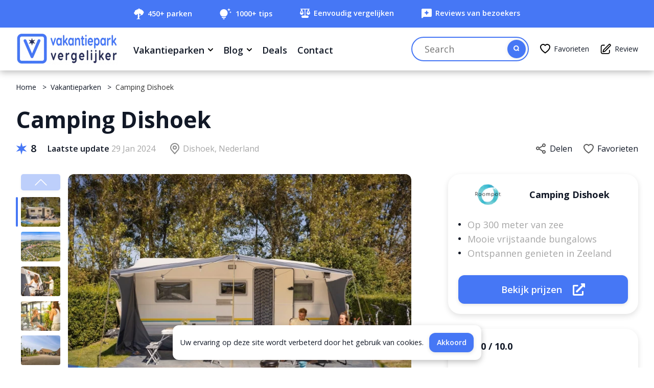

--- FILE ---
content_type: text/html; charset=UTF-8
request_url: https://vakantieparkvergelijker.nl/vakantiepark/camping-dishoek
body_size: 44056
content:
<!DOCTYPE html>
<html class="index">
<head>
    <title>lll▷ Camping Dishoek ▷ Is het je Vakantie Waard?</title>
    <meta charset="utf-8">
    <meta http-equiv="X-UA-Compatible" content="IE=edge">
    <meta name="viewport" content="width=device-width, initial-scale=1.0" media="all">
    <meta name="description" content="(ړײ)‎ Camping Dishoek is fantastisch toch!? Máár is het dat vandaag nog steeds?  ➤ Lees ons verrassende oordeel én vergelijk zélf het park!">

                    <link rel="canonical" href="https://vakantieparkvergelijker.nl/vakantiepark/camping-dishoek" />
                    <meta name="robots" content="index,follow" />
                <link rel="preload" as="image" href="https://vakantieparkvergelijker.nl/uploads/parcs/roompot-camping-dishoek/camping-dishoek-2.jpg" />
        
    <style type="text/css">
        /*! normalize.css v8.0.0 | MIT License | github.com/necolas/normalize.css */html{line-height:1.42;-webkit-text-size-adjust:100%;font-size:14.4px}body{margin:0}h1{font-size:2em;margin:.67em 0}hr{box-sizing:content-box;height:0;overflow:visible}pre{font-family:monospace,monospace;font-size:1em}a{background-color:transparent}abbr[title]{border-bottom:none;text-decoration:underline;-webkit-text-decoration:underline dotted;text-decoration:underline dotted}b,strong{font-weight:bolder}code,kbd,samp{font-family:monospace,monospace;font-size:1em}small{font-size:80%}sub,sup{font-size:75%;line-height:0;position:relative;vertical-align:baseline}sub{bottom:-.25em}sup{top:-.5em}img{border-style:none}button,input,optgroup,select,textarea{font-family:inherit;font-size:100%;line-height:1.15;margin:0}button,input{overflow:visible}button,select{text-transform:none}[type=button],[type=reset],[type=submit],button{-webkit-appearance:button}[type=button]::-moz-focus-inner,[type=reset]::-moz-focus-inner,[type=submit]::-moz-focus-inner,button::-moz-focus-inner{border-style:none;padding:0}[type=button]:-moz-focusring,[type=reset]:-moz-focusring,[type=submit]:-moz-focusring,button:-moz-focusring{outline:1px dotted ButtonText}fieldset{padding:.35em .75em .625em}legend{box-sizing:border-box;color:inherit;display:table;max-width:100%;padding:0;white-space:normal}progress{vertical-align:baseline}textarea{overflow:auto}[type=checkbox],[type=radio]{box-sizing:border-box;padding:0}[type=number]::-webkit-inner-spin-button,[type=number]::-webkit-outer-spin-button{height:auto}[type=search]{-webkit-appearance:textfield;outline-offset:-2px}[type=search]::-webkit-search-decoration{-webkit-appearance:none}::-webkit-file-upload-button{-webkit-appearance:button;font:inherit}details{display:block}summary{display:list-item}[hidden],template{display:none}picture.full-height,picture.full-width{display:block;width:100%}picture.full-height{height:100%}picture img{width:100%}

/*!
 * Bootstrap Grid v4.0.0 (https://getbootstrap.com)
 * Copyright 2011-2018 The Bootstrap Authors
 * Copyright 2011-2018 Twitter, Inc.
 * Licensed under MIT (https://github.com/twbs/bootstrap/blob/master/LICENSE)
 */html{box-sizing:border-box;-ms-overflow-style:scrollbar}*,:after,:before{box-sizing:inherit}.container{width:100%;padding-right:15px;padding-left:15px;margin-right:auto;margin-left:auto}@media (min-width:768px){.container{padding-left:44px;padding-right:44px}}@media (min-width:992px){.container{padding-left:14px;padding-right:14px;max-width:864px}}@media (min-width:1200px){.container{max-width:1250px;padding-left:16px;padding-right:16px}}.container-fluid{width:100%;padding-right:14px;padding-left:14px;margin-right:auto;margin-left:auto}.row{display:flex;flex-wrap:wrap;margin-right:-14px;margin-left:-14px}.no-gutters{margin-right:0;margin-left:0}.no-gutters>.col,.no-gutters>[class*=col-]{padding-right:0;padding-left:0}.col,.col-1,.col-2,.col-3,.col-4,.col-5,.col-6,.col-7,.col-8,.col-9,.col-10,.col-11,.col-12,.col-auto,.col-lg,.col-lg-1,.col-lg-2,.col-lg-3,.col-lg-4,.col-lg-5,.col-lg-6,.col-lg-7,.col-lg-8,.col-lg-9,.col-lg-10,.col-lg-11,.col-lg-12,.col-lg-auto,.col-md,.col-md-1,.col-md-2,.col-md-3,.col-md-4,.col-md-5,.col-md-6,.col-md-7,.col-md-8,.col-md-9,.col-md-10,.col-md-11,.col-md-12,.col-md-auto,.col-sm,.col-sm-1,.col-sm-2,.col-sm-3,.col-sm-4,.col-sm-5,.col-sm-6,.col-sm-7,.col-sm-8,.col-sm-9,.col-sm-10,.col-sm-11,.col-sm-12,.col-sm-auto,.col-xl,.col-xl-1,.col-xl-2,.col-xl-3,.col-xl-4,.col-xl-5,.col-xl-6,.col-xl-7,.col-xl-8,.col-xl-9,.col-xl-10,.col-xl-11,.col-xl-12,.col-xl-auto{position:relative;width:100%;min-height:1px;padding-right:14px;padding-left:14px}.col{flex-basis:0;flex-grow:1;max-width:100%}.col-auto{flex:0 0 auto;width:auto;max-width:none}.col-1,.col-auto{-webkit-box-flex:0}.col-1{flex:0 0 8.333333%;max-width:8.333333%}.col-2{flex:0 0 16.666667%;max-width:16.666667%}.col-2,.col-3{-webkit-box-flex:0}.col-3{flex:0 0 25%;max-width:25%}.col-4{flex:0 0 33.333333%;max-width:33.333333%}.col-4,.col-5{-webkit-box-flex:0}.col-5{flex:0 0 41.666667%;max-width:41.666667%}.col-6{flex:0 0 50%;max-width:50%}.col-6,.col-7{-webkit-box-flex:0}.col-7{flex:0 0 58.333333%;max-width:58.333333%}.col-8{flex:0 0 66.666667%;max-width:66.666667%}.col-8,.col-9{-webkit-box-flex:0}.col-9{flex:0 0 75%;max-width:75%}.col-10{flex:0 0 83.333333%;max-width:83.333333%}.col-10,.col-11{-webkit-box-flex:0}.col-11{flex:0 0 91.666667%;max-width:91.666667%}.col-12{flex:0 0 100%;max-width:100%}@media (min-width:576px){.col-sm{flex-basis:0;flex-grow:1;max-width:100%}.col-sm-auto{flex:0 0 auto;width:auto;max-width:none}.col-sm-1{flex:0 0 8.333333%;max-width:8.333333%}.col-sm-2{flex:0 0 16.666667%;max-width:16.666667%}.col-sm-3{flex:0 0 25%;max-width:25%}.col-sm-4{flex:0 0 33.333333%;max-width:33.333333%}.col-sm-5{flex:0 0 41.666667%;max-width:41.666667%}.col-sm-6{flex:0 0 50%;max-width:50%}.col-sm-7{flex:0 0 58.333333%;max-width:58.333333%}.col-sm-8{flex:0 0 66.666667%;max-width:66.666667%}.col-sm-9{flex:0 0 75%;max-width:75%}.col-sm-10{flex:0 0 83.333333%;max-width:83.333333%}.col-sm-11{flex:0 0 91.666667%;max-width:91.666667%}.col-sm-12{flex:0 0 100%;max-width:100%}}@media (min-width:768px){.col-md{flex-basis:0;flex-grow:1;max-width:100%}.col-md-auto{flex:0 0 auto;width:auto;max-width:none}.col-md-1{flex:0 0 8.333333%;max-width:8.333333%}.col-md-2{flex:0 0 16.666667%;max-width:16.666667%}.col-md-3{flex:0 0 25%;max-width:25%}.col-md-4{flex:0 0 33.333333%;max-width:33.333333%}.col-md-5{flex:0 0 41.666667%;max-width:41.666667%}.col-md-6{flex:0 0 50%;max-width:50%}.col-md-7{flex:0 0 58.333333%;max-width:58.333333%}.col-md-8{flex:0 0 66.666667%;max-width:66.666667%}.col-md-9{flex:0 0 75%;max-width:75%}.col-md-10{flex:0 0 83.333333%;max-width:83.333333%}.col-md-11{flex:0 0 91.666667%;max-width:91.666667%}.col-md-12{flex:0 0 100%;max-width:100%}}@media (min-width:992px){.col-lg{flex-basis:0;flex-grow:1;max-width:100%}.col-lg-auto{flex:0 0 auto;width:auto;max-width:none}.col-lg-1{flex:0 0 8.333333%;max-width:8.333333%}.col-lg-2{flex:0 0 16.666667%;max-width:16.666667%}.col-lg-3{flex:0 0 25%;max-width:25%}.col-lg-4{flex:0 0 33.333333%;max-width:33.333333%}.col-lg-5{flex:0 0 41.666667%;max-width:41.666667%}.col-lg-6{flex:0 0 50%;max-width:50%}.col-lg-7{flex:0 0 58.333333%;max-width:58.333333%}.col-lg-8{flex:0 0 66.666667%;max-width:66.666667%}.col-lg-9{flex:0 0 75%;max-width:75%}.col-lg-10{flex:0 0 83.333333%;max-width:83.333333%}.col-lg-11{flex:0 0 91.666667%;max-width:91.666667%}.col-lg-12{flex:0 0 100%;max-width:100%}}@media (min-width:1200px){.col-xl{flex-basis:0;flex-grow:1;max-width:100%}.col-xl-auto{flex:0 0 auto;width:auto;max-width:none}.col-xl-1{flex:0 0 8.333333%;max-width:8.333333%}.col-xl-2{flex:0 0 16.666667%;max-width:16.666667%}.col-xl-3{flex:0 0 25%;max-width:25%}.col-xl-4{flex:0 0 33.333333%;max-width:33.333333%}.col-xl-5{flex:0 0 41.666667%;max-width:41.666667%}.col-xl-6{flex:0 0 50%;max-width:50%}.col-xl-7{flex:0 0 58.333333%;max-width:58.333333%}.col-xl-8{flex:0 0 66.666667%;max-width:66.666667%}.col-xl-9{flex:0 0 75%;max-width:75%}.col-xl-10{flex:0 0 83.333333%;max-width:83.333333%}.col-xl-11{flex:0 0 91.666667%;max-width:91.666667%}.col-xl-12{flex:0 0 100%;max-width:100%}}.d-none{display:none!important}.d-inline{display:inline!important}.d-inline-block{display:inline-block!important}.d-block{display:block!important}.d-table{display:table!important}.d-table-row{display:table-row!important}.d-table-cell{display:table-cell!important}.d-flex{display:flex!important}.d-inline-flex{display:inline-flex!important}@media (min-width:576px){.d-sm-none{display:none!important}.d-sm-inline{display:inline!important}.d-sm-inline-block{display:inline-block!important}.d-sm-block{display:block!important}.d-sm-table{display:table!important}.d-sm-table-row{display:table-row!important}.d-sm-table-cell{display:table-cell!important}.d-sm-flex{display:flex!important}.d-sm-inline-flex{display:inline-flex!important}}@media (min-width:768px){.d-md-none{display:none!important}.d-md-inline{display:inline!important}.d-md-inline-block{display:inline-block!important}.d-md-block{display:block!important}.d-md-table{display:table!important}.d-md-table-row{display:table-row!important}.d-md-table-cell{display:table-cell!important}.d-md-flex{display:flex!important}.d-md-inline-flex{display:inline-flex!important}}@media (min-width:992px){.d-lg-none{display:none!important}.d-lg-inline{display:inline!important}.d-lg-inline-block{display:inline-block!important}.d-lg-block{display:block!important}.d-lg-table{display:table!important}.d-lg-table-row{display:table-row!important}.d-lg-table-cell{display:table-cell!important}.d-lg-flex{display:flex!important}.d-lg-inline-flex{display:inline-flex!important}}@media (min-width:1200px){.d-xl-none{display:none!important}.d-xl-inline{display:inline!important}.d-xl-inline-block{display:inline-block!important}.d-xl-block{display:block!important}.d-xl-table{display:table!important}.d-xl-table-row{display:table-row!important}.d-xl-table-cell{display:table-cell!important}.d-xl-flex{display:flex!important}.d-xl-inline-flex{display:inline-flex!important}}@media print{.d-print-none{display:none!important}.d-print-inline{display:inline!important}.d-print-inline-block{display:inline-block!important}.d-print-block{display:block!important}.d-print-table{display:table!important}.d-print-table-row{display:table-row!important}.d-print-table-cell{display:table-cell!important}.d-print-flex{display:flex!important}.d-print-inline-flex{display:inline-flex!important}}.flex-row{flex-direction:row!important}.flex-column,.flex-row{}.flex-column{flex-direction:column!important}.flex-row-reverse{flex-direction:row-reverse!important}.flex-column-reverse,.flex-row-reverse{}.flex-column-reverse{flex-direction:column-reverse!important}.flex-wrap{flex-wrap:wrap!important}.flex-nowrap{flex-wrap:nowrap!important}.flex-wrap-reverse{flex-wrap:wrap-reverse!important}.justify-content-start{justify-content:flex-start!important}.justify-content-end{justify-content:flex-end!important}.justify-content-center{justify-content:center!important}.justify-content-between{justify-content:space-between!important}.justify-content-around{justify-content:space-around!important}.align-items-start{align-items:flex-start!important}.align-items-end{align-items:flex-end!important}.align-items-center{align-items:center!important}.align-items-baseline{align-items:baseline!important}.align-items-stretch{align-items:stretch!important}.align-content-start{align-content:flex-start!important}.align-content-end{align-content:flex-end!important}.align-content-center{align-content:center!important}.align-content-between{align-content:space-between!important}.align-content-around{align-content:space-around!important}.align-content-stretch{align-content:stretch!important}.align-self-auto{align-self:auto!important}.align-self-start{align-self:flex-start!important}.align-self-end{align-self:flex-end!important}.align-self-center{align-self:center!important}.align-self-baseline{align-self:baseline!important}.align-self-stretch{align-self:stretch!important}@media (min-width:576px){.flex-sm-row{flex-direction:row!important}.flex-sm-column,.flex-sm-row{}.flex-sm-column{flex-direction:column!important}.flex-sm-row-reverse{flex-direction:row-reverse!important}.flex-sm-column-reverse{flex-direction:column-reverse!important}.flex-sm-wrap{flex-wrap:wrap!important}.flex-sm-nowrap{flex-wrap:nowrap!important}.flex-sm-wrap-reverse{flex-wrap:wrap-reverse!important}.justify-content-sm-start{justify-content:flex-start!important}.justify-content-sm-end{justify-content:flex-end!important}.justify-content-sm-center{justify-content:center!important}.justify-content-sm-between{justify-content:space-between!important}.justify-content-sm-around{justify-content:space-around!important}.align-items-sm-start{align-items:flex-start!important}.align-items-sm-end{align-items:flex-end!important}.align-items-sm-center{align-items:center!important}.align-items-sm-baseline{align-items:baseline!important}.align-items-sm-stretch{align-items:stretch!important}.align-content-sm-start{align-content:flex-start!important}.align-content-sm-end{align-content:flex-end!important}.align-content-sm-center{align-content:center!important}.align-content-sm-between{align-content:space-between!important}.align-content-sm-around{align-content:space-around!important}.align-content-sm-stretch{align-content:stretch!important}.align-self-sm-auto{align-self:auto!important}.align-self-sm-start{align-self:flex-start!important}.align-self-sm-end{align-self:flex-end!important}.align-self-sm-center{align-self:center!important}.align-self-sm-baseline{align-self:baseline!important}.align-self-sm-stretch{align-self:stretch!important}}@media (min-width:768px){.flex-md-row{flex-direction:row!important}.flex-md-column,.flex-md-row{}.flex-md-column{flex-direction:column!important}.flex-md-row-reverse{flex-direction:row-reverse!important}.flex-md-column-reverse{flex-direction:column-reverse!important}.flex-md-wrap{flex-wrap:wrap!important}.flex-md-nowrap{flex-wrap:nowrap!important}.flex-md-wrap-reverse{flex-wrap:wrap-reverse!important}.justify-content-md-start{justify-content:flex-start!important}.justify-content-md-end{justify-content:flex-end!important}.justify-content-md-center{justify-content:center!important}.justify-content-md-between{justify-content:space-between!important}.justify-content-md-around{justify-content:space-around!important}.align-items-md-start{align-items:flex-start!important}.align-items-md-end{align-items:flex-end!important}.align-items-md-center{align-items:center!important}.align-items-md-baseline{align-items:baseline!important}.align-items-md-stretch{align-items:stretch!important}.align-content-md-start{align-content:flex-start!important}.align-content-md-end{align-content:flex-end!important}.align-content-md-center{align-content:center!important}.align-content-md-between{align-content:space-between!important}.align-content-md-around{align-content:space-around!important}.align-content-md-stretch{align-content:stretch!important}.align-self-md-auto{align-self:auto!important}.align-self-md-start{align-self:flex-start!important}.align-self-md-end{align-self:flex-end!important}.align-self-md-center{align-self:center!important}.align-self-md-baseline{align-self:baseline!important}.align-self-md-stretch{align-self:stretch!important}}@media (min-width:992px){.flex-lg-row{flex-direction:row!important}.flex-lg-column,.flex-lg-row{}.flex-lg-column{flex-direction:column!important}.flex-lg-row-reverse{flex-direction:row-reverse!important}.flex-lg-column-reverse{flex-direction:column-reverse!important}.flex-lg-wrap{flex-wrap:wrap!important}.flex-lg-nowrap{flex-wrap:nowrap!important}.flex-lg-wrap-reverse{flex-wrap:wrap-reverse!important}.justify-content-lg-start{justify-content:flex-start!important}.justify-content-lg-end{justify-content:flex-end!important}.justify-content-lg-center{justify-content:center!important}.justify-content-lg-between{justify-content:space-between!important}.justify-content-lg-around{justify-content:space-around!important}.align-items-lg-start{align-items:flex-start!important}.align-items-lg-end{align-items:flex-end!important}.align-items-lg-center{align-items:center!important}.align-items-lg-baseline{align-items:baseline!important}.align-items-lg-stretch{align-items:stretch!important}.align-content-lg-start{align-content:flex-start!important}.align-content-lg-end{align-content:flex-end!important}.align-content-lg-center{align-content:center!important}.align-content-lg-between{align-content:space-between!important}.align-content-lg-around{align-content:space-around!important}.align-content-lg-stretch{align-content:stretch!important}.align-self-lg-auto{align-self:auto!important}.align-self-lg-start{align-self:flex-start!important}.align-self-lg-end{align-self:flex-end!important}.align-self-lg-center{align-self:center!important}.align-self-lg-baseline{align-self:baseline!important}.align-self-lg-stretch{align-self:stretch!important}}@media (min-width:1200px){.flex-xl-row{flex-direction:row!important}.flex-xl-column,.flex-xl-row{}.flex-xl-column{flex-direction:column!important}.flex-xl-row-reverse{flex-direction:row-reverse!important}.flex-xl-column-reverse{flex-direction:column-reverse!important}.flex-xl-wrap{flex-wrap:wrap!important}.flex-xl-nowrap{flex-wrap:nowrap!important}.flex-xl-wrap-reverse{flex-wrap:wrap-reverse!important}.justify-content-xl-start{justify-content:flex-start!important}.justify-content-xl-end{justify-content:flex-end!important}.justify-content-xl-center{justify-content:center!important}.justify-content-xl-between{justify-content:space-between!important}.justify-content-xl-around{justify-content:space-around!important}.align-items-xl-start{align-items:flex-start!important}.align-items-xl-end{align-items:flex-end!important}.align-items-xl-center{align-items:center!important}.align-items-xl-baseline{align-items:baseline!important}.align-items-xl-stretch{align-items:stretch!important}.align-content-xl-start{align-content:flex-start!important}.align-content-xl-end{align-content:flex-end!important}.align-content-xl-center{align-content:center!important}.align-content-xl-between{align-content:space-between!important}.align-content-xl-around{align-content:space-around!important}.align-content-xl-stretch{align-content:stretch!important}.align-self-xl-auto{align-self:auto!important}.align-self-xl-start{align-self:flex-start!important}.align-self-xl-end{align-self:flex-end!important}.align-self-xl-center{align-self:center!important}.align-self-xl-baseline{align-self:baseline!important}.align-self-xl-stretch{align-self:stretch!important}}.m-0{margin:0!important}.mt-0,.my-0{margin-top:0!important}.mr-0,.mx-0{margin-right:0!important}.mb-0,.my-0{margin-bottom:0!important}.ml-0,.mx-0{margin-left:0!important}.m-1{margin:.25rem!important}.mt-1,.my-1{margin-top:.25rem!important}.mr-1,.mx-1{margin-right:.25rem!important}.mb-1,.my-1{margin-bottom:.25rem!important}.ml-1,.mx-1{margin-left:.25rem!important}.m-2{margin:.5rem!important}.mt-2,.my-2{margin-top:.5rem!important}.mt-2l,.my-2l{margin-top:.75rem!important}.mr-2,.mx-2{margin-right:.5rem!important}.mb-2,.my-2{margin-bottom:.5rem!important}.mb-2l,.my-2l{margin-bottom:.75rem!important}.ml-2,.mx-2{margin-left:.5rem!important}.m-3{margin:1rem!important}.mt-3,.my-3{margin-top:1rem!important}.mr-3,.mx-3{margin-right:1rem!important}.mb-3,.my-3{margin-bottom:1rem!important}.ml-3,.mx-3{margin-left:1rem!important}.m-4{margin:1.5rem!important}.mt-4,.my-4,.theme-list+ul,.theme-list ul+ul{margin-top:1.5rem!important}.mr-4,.mx-4{margin-right:1.5rem!important}.mb-4,.my-4{margin-bottom:1.5rem!important}.ml-4,.mx-4{margin-left:1.5rem!important}.m-5{margin:3rem!important}.mt-5,.my-5{margin-top:3rem!important}.mt-6,.my-6{margin-top:3.5rem!important}.mr-5,.mx-5{margin-right:3rem!important}.mb-5,.my-5{margin-bottom:3rem!important}.mb-6,.my-6{margin-bottom:3.5rem!important}.ml-5,.mx-5{margin-left:3rem!important}.p-0{padding:0!important}.pt-0,.py-0{padding-top:0!important}.pr-0,.px-0{padding-right:0!important}.pb-0,.py-0{padding-bottom:0!important}.pl-0,.px-0{padding-left:0!important}.p-1{padding:.25rem!important}.pt-1,.py-1{padding-top:.25rem!important}.pr-1,.px-1{padding-right:.25rem!important}.pb-1,.py-1{padding-bottom:.25rem!important}.pl-1,.px-1{padding-left:.25rem!important}.p-2{padding:.5rem!important}.pt-2,.py-2{padding-top:.5rem!important}.pr-2,.px-2{padding-right:.5rem!important}.pb-2,.py-2{padding-bottom:.5rem!important}.pl-2,.px-2{padding-left:.5rem!important}.p-3{padding:1rem!important}.pt-3,.py-3{padding-top:1rem!important}.pr-3,.px-3{padding-right:1rem!important}.pb-3,.py-3{padding-bottom:1rem!important}.pl-3,.px-3{padding-left:1rem!important}.p-4{padding:1.5rem!important}.pt-4,.py-4{padding-top:1.5rem!important}.pr-4,.px-4{padding-right:1.5rem!important}.pb-4,.py-4{padding-bottom:1.5rem!important}.pl-4,.px-4{padding-left:1.5rem!important}.p-5{padding:3rem!important}.pt-5,.py-5{padding-top:3rem!important}.pr-5,.px-5{padding-right:3rem!important}.pb-5,.py-5{padding-bottom:3rem!important}.pl-5,.px-5{padding-left:3rem!important}.m-auto{margin:auto!important}.mt-auto,.my-auto{margin-top:auto!important}.mr-auto,.mx-auto{margin-right:auto!important}.mb-auto,.my-auto{margin-bottom:auto!important}.ml-auto,.mx-auto{margin-left:auto!important}@media (min-width:576px){.m-sm-0{margin:0!important}.mt-sm-0,.my-sm-0{margin-top:0!important}.mr-sm-0,.mx-sm-0{margin-right:0!important}.mb-sm-0,.my-sm-0{margin-bottom:0!important}.ml-sm-0,.mx-sm-0{margin-left:0!important}.m-sm-1{margin:.25rem!important}.mt-sm-1,.my-sm-1{margin-top:.25rem!important}.mr-sm-1,.mx-sm-1{margin-right:.25rem!important}.mb-sm-1,.my-sm-1{margin-bottom:.25rem!important}.ml-sm-1,.mx-sm-1{margin-left:.25rem!important}.m-sm-2{margin:.5rem!important}.mt-sm-2,.my-sm-2{margin-top:.5rem!important}.mr-sm-2,.mx-sm-2{margin-right:.5rem!important}.mb-sm-2,.my-sm-2{margin-bottom:.5rem!important}.ml-sm-2,.mx-sm-2{margin-left:.5rem!important}.m-sm-3{margin:1rem!important}.mt-sm-3,.my-sm-3{margin-top:1rem!important}.mr-sm-3,.mx-sm-3{margin-right:1rem!important}.mb-sm-3,.my-sm-3{margin-bottom:1rem!important}.ml-sm-3,.mx-sm-3{margin-left:1rem!important}.m-sm-4{margin:1.5rem!important}.mt-sm-4,.my-sm-4{margin-top:1.5rem!important}.mr-sm-4,.mx-sm-4{margin-right:1.5rem!important}.mb-sm-4,.my-sm-4{margin-bottom:1.5rem!important}.ml-sm-4,.mx-sm-4{margin-left:1.5rem!important}.m-sm-5{margin:3rem!important}.mt-sm-5,.my-sm-5{margin-top:3rem!important}.mr-sm-5,.mx-sm-5{margin-right:3rem!important}.mb-sm-5,.my-sm-5{margin-bottom:3rem!important}.ml-sm-5,.mx-sm-5{margin-left:3rem!important}.p-sm-0{padding:0!important}.pt-sm-0,.py-sm-0{padding-top:0!important}.pr-sm-0,.px-sm-0{padding-right:0!important}.pb-sm-0,.py-sm-0{padding-bottom:0!important}.pl-sm-0,.px-sm-0{padding-left:0!important}.p-sm-1{padding:.25rem!important}.pt-sm-1,.py-sm-1{padding-top:.25rem!important}.pr-sm-1,.px-sm-1{padding-right:.25rem!important}.pb-sm-1,.py-sm-1{padding-bottom:.25rem!important}.pl-sm-1,.px-sm-1{padding-left:.25rem!important}.p-sm-2{padding:.5rem!important}.pt-sm-2,.py-sm-2{padding-top:.5rem!important}.pr-sm-2,.px-sm-2{padding-right:.5rem!important}.pb-sm-2,.py-sm-2{padding-bottom:.5rem!important}.pl-sm-2,.px-sm-2{padding-left:.5rem!important}.p-sm-3{padding:1rem!important}.pt-sm-3,.py-sm-3{padding-top:1rem!important}.pr-sm-3,.px-sm-3{padding-right:1rem!important}.pb-sm-3,.py-sm-3{padding-bottom:1rem!important}.pl-sm-3,.px-sm-3{padding-left:1rem!important}.p-sm-4{padding:1.5rem!important}.pt-sm-4,.py-sm-4{padding-top:1.5rem!important}.pr-sm-4,.px-sm-4{padding-right:1.5rem!important}.pb-sm-4,.py-sm-4{padding-bottom:1.5rem!important}.pl-sm-4,.px-sm-4{padding-left:1.5rem!important}.p-sm-5{padding:3rem!important}.pt-sm-5,.py-sm-5{padding-top:3rem!important}.pr-sm-5,.px-sm-5{padding-right:3rem!important}.pb-sm-5,.py-sm-5{padding-bottom:3rem!important}.pl-sm-5,.px-sm-5{padding-left:3rem!important}.m-sm-auto{margin:auto!important}.mt-sm-auto,.my-sm-auto{margin-top:auto!important}.mr-sm-auto,.mx-sm-auto{margin-right:auto!important}.mb-sm-auto,.my-sm-auto{margin-bottom:auto!important}.ml-sm-auto,.mx-sm-auto{margin-left:auto!important}}@media (min-width:768px){.m-md-0{margin:0!important}.mt-md-0,.my-md-0{margin-top:0!important}.mr-md-0,.mx-md-0{margin-right:0!important}.mb-md-0,.my-md-0{margin-bottom:0!important}.ml-md-0,.mx-md-0{margin-left:0!important}.m-md-1{margin:.25rem!important}.mt-md-1,.my-md-1{margin-top:.25rem!important}.mr-md-1,.mx-md-1{margin-right:.25rem!important}.mb-md-1,.my-md-1{margin-bottom:.25rem!important}.ml-md-1,.mx-md-1{margin-left:.25rem!important}.m-md-2{margin:.5rem!important}.mt-md-2,.my-md-2{margin-top:.5rem!important}.mr-md-2,.mx-md-2{margin-right:.5rem!important}.mb-md-2,.my-md-2{margin-bottom:.5rem!important}.ml-md-2,.mx-md-2{margin-left:.5rem!important}.m-md-3{margin:1rem!important}.mt-md-3,.my-md-3{margin-top:1rem!important}.mr-md-3,.mx-md-3{margin-right:1rem!important}.mb-md-3,.my-md-3{margin-bottom:1rem!important}.ml-md-3,.mx-md-3{margin-left:1rem!important}.m-md-4{margin:1.5rem!important}.mt-md-4,.my-md-4{margin-top:1.5rem!important}.mr-md-4,.mx-md-4{margin-right:1.5rem!important}.mb-md-4,.my-md-4{margin-bottom:1.5rem!important}.ml-md-4,.mx-md-4{margin-left:1.5rem!important}.m-md-5{margin:3rem!important}.mt-md-5,.my-md-5{margin-top:3rem!important}.mr-md-5,.mx-md-5{margin-right:3rem!important}.mb-md-5,.my-md-5{margin-bottom:3rem!important}.ml-md-5,.mx-md-5{margin-left:3rem!important}.p-md-0{padding:0!important}.pt-md-0,.py-md-0{padding-top:0!important}.pr-md-0,.px-md-0{padding-right:0!important}.pb-md-0,.py-md-0{padding-bottom:0!important}.pl-md-0,.px-md-0{padding-left:0!important}.p-md-1{padding:.25rem!important}.pt-md-1,.py-md-1{padding-top:.25rem!important}.pr-md-1,.px-md-1{padding-right:.25rem!important}.pb-md-1,.py-md-1{padding-bottom:.25rem!important}.pl-md-1,.px-md-1{padding-left:.25rem!important}.p-md-2{padding:.5rem!important}.pt-md-2,.py-md-2{padding-top:.5rem!important}.pr-md-2,.px-md-2{padding-right:.5rem!important}.pb-md-2,.py-md-2{padding-bottom:.5rem!important}.pl-md-2,.px-md-2{padding-left:.5rem!important}.p-md-3{padding:1rem!important}.pt-md-3,.py-md-3{padding-top:1rem!important}.pr-md-3,.px-md-3{padding-right:1rem!important}.pb-md-3,.py-md-3{padding-bottom:1rem!important}.pl-md-3,.px-md-3{padding-left:1rem!important}.p-md-4{padding:1.5rem!important}.pt-md-4,.py-md-4{padding-top:1.5rem!important}.pr-md-4,.px-md-4{padding-right:1.5rem!important}.pb-md-4,.py-md-4{padding-bottom:1.5rem!important}.pl-md-4,.px-md-4{padding-left:1.5rem!important}.p-md-5{padding:3rem!important}.pt-md-5,.py-md-5{padding-top:3rem!important}.pr-md-5,.px-md-5{padding-right:3rem!important}.pb-md-5,.py-md-5{padding-bottom:3rem!important}.pl-md-5,.px-md-5{padding-left:3rem!important}.m-md-auto{margin:auto!important}.mt-md-auto,.my-md-auto{margin-top:auto!important}.mr-md-auto,.mx-md-auto{margin-right:auto!important}.mb-md-auto,.my-md-auto{margin-bottom:auto!important}.ml-md-auto,.mx-md-auto{margin-left:auto!important}}@media (min-width:992px){.m-lg-0{margin:0!important}.mt-lg-0,.my-lg-0{margin-top:0!important}.mr-lg-0,.mx-lg-0{margin-right:0!important}.mb-lg-0,.my-lg-0{margin-bottom:0!important}.ml-lg-0,.mx-lg-0{margin-left:0!important}.m-lg-1{margin:.25rem!important}.mt-lg-1,.my-lg-1{margin-top:.25rem!important}.mr-lg-1,.mx-lg-1{margin-right:.25rem!important}.mb-lg-1,.my-lg-1{margin-bottom:.25rem!important}.ml-lg-1,.mx-lg-1{margin-left:.25rem!important}.m-lg-2{margin:.5rem!important}.mt-lg-2,.my-lg-2{margin-top:.5rem!important}.mr-lg-2,.mx-lg-2{margin-right:.5rem!important}.mb-lg-2,.my-lg-2{margin-bottom:.5rem!important}.ml-lg-2,.mx-lg-2{margin-left:.5rem!important}.m-lg-3{margin:1rem!important}.mt-lg-3,.my-lg-3{margin-top:1rem!important}.mr-lg-3,.mx-lg-3{margin-right:1rem!important}.mb-lg-3,.my-lg-3{margin-bottom:1rem!important}.ml-lg-3,.mx-lg-3{margin-left:1rem!important}.m-lg-4{margin:1.5rem!important}.mt-lg-4,.my-lg-4{margin-top:1.5rem!important}.mr-lg-4,.mx-lg-4{margin-right:1.5rem!important}.mb-lg-4,.my-lg-4{margin-bottom:1.5rem!important}.ml-lg-4,.mx-lg-4{margin-left:1.5rem!important}.m-lg-5{margin:3rem!important}.mt-lg-5,.my-lg-5{margin-top:3rem!important}.mr-lg-5,.mx-lg-5{margin-right:3rem!important}.mb-lg-5,.my-lg-5{margin-bottom:3rem!important}.ml-lg-5,.mx-lg-5{margin-left:3rem!important}.p-lg-0{padding:0!important}.pt-lg-0,.py-lg-0{padding-top:0!important}.pr-lg-0,.px-lg-0{padding-right:0!important}.pb-lg-0,.py-lg-0{padding-bottom:0!important}.pl-lg-0,.px-lg-0{padding-left:0!important}.p-lg-1{padding:.25rem!important}.pt-lg-1,.py-lg-1{padding-top:.25rem!important}.pr-lg-1,.px-lg-1{padding-right:.25rem!important}.pb-lg-1,.py-lg-1{padding-bottom:.25rem!important}.pl-lg-1,.px-lg-1{padding-left:.25rem!important}.p-lg-2{padding:.5rem!important}.pt-lg-2,.py-lg-2{padding-top:.5rem!important}.pr-lg-2,.px-lg-2{padding-right:.5rem!important}.pb-lg-2,.py-lg-2{padding-bottom:.5rem!important}.pl-lg-2,.px-lg-2{padding-left:.5rem!important}.p-lg-3{padding:1rem!important}.pt-lg-3,.py-lg-3{padding-top:1rem!important}.pr-lg-3,.px-lg-3{padding-right:1rem!important}.pb-lg-3,.py-lg-3{padding-bottom:1rem!important}.pl-lg-3,.px-lg-3{padding-left:1rem!important}.p-lg-4{padding:1.5rem!important}.pt-lg-4,.py-lg-4{padding-top:1.5rem!important}.pr-lg-4,.px-lg-4{padding-right:1.5rem!important}.pb-lg-4,.py-lg-4{padding-bottom:1.5rem!important}.pl-lg-4,.px-lg-4{padding-left:1.5rem!important}.p-lg-5{padding:3rem!important}.pt-lg-5,.py-lg-5{padding-top:3rem!important}.pb-lg-10,.py-lg-10{padding-bottom:6rem!important}.pr-lg-5,.px-lg-5{padding-right:3rem!important}.pb-lg-5,.py-lg-5{padding-bottom:3rem!important}.pl-lg-5,.px-lg-5{padding-left:3rem!important}.m-lg-auto{margin:auto!important}.mt-lg-auto,.my-lg-auto{margin-top:auto!important}.mr-lg-auto,.mx-lg-auto{margin-right:auto!important}.mb-lg-auto,.my-lg-auto{margin-bottom:auto!important}.ml-lg-auto,.mx-lg-auto{margin-left:auto!important}}@media (min-width:1200px){.m-xl-0{margin:0!important}.mt-xl-0,.my-xl-0{margin-top:0!important}.mr-xl-0,.mx-xl-0{margin-right:0!important}.mb-xl-0,.my-xl-0{margin-bottom:0!important}.ml-xl-0,.mx-xl-0{margin-left:0!important}.m-xl-1{margin:.25rem!important}.mt-xl-1,.my-xl-1{margin-top:.25rem!important}.mr-xl-1,.mx-xl-1{margin-right:.25rem!important}.mb-xl-1,.my-xl-1{margin-bottom:.25rem!important}.ml-xl-1,.mx-xl-1{margin-left:.25rem!important}.m-xl-2{margin:.5rem!important}.mt-xl-2,.my-xl-2{margin-top:.5rem!important}.mr-xl-2,.mx-xl-2{margin-right:.5rem!important}.mb-xl-2,.my-xl-2{margin-bottom:.5rem!important}.ml-xl-2,.mx-xl-2{margin-left:.5rem!important}.m-xl-3{margin:1rem!important}.mt-xl-3,.my-xl-3{margin-top:1rem!important}.mr-xl-3,.mx-xl-3{margin-right:1rem!important}.mb-xl-3,.my-xl-3{margin-bottom:1rem!important}.ml-xl-3,.mx-xl-3{margin-left:1rem!important}.m-xl-4{margin:1.5rem!important}.mt-xl-4,.my-xl-4{margin-top:1.5rem!important}.mr-xl-4,.mx-xl-4{margin-right:1.5rem!important}.mb-xl-4,.my-xl-4{margin-bottom:1.5rem!important}.ml-xl-4,.mx-xl-4{margin-left:1.5rem!important}.m-xl-5{margin:3rem!important}.mt-xl-5,.my-xl-5{margin-top:3rem!important}.mr-xl-5,.mx-xl-5{margin-right:3rem!important}.mb-xl-5,.my-xl-5{margin-bottom:3rem!important}.ml-xl-5,.mx-xl-5{margin-left:3rem!important}.p-xl-0{padding:0!important}.pt-xl-0,.py-xl-0{padding-top:0!important}.pr-xl-0,.px-xl-0{padding-right:0!important}.pb-xl-0,.py-xl-0{padding-bottom:0!important}.pl-xl-0,.px-xl-0{padding-left:0!important}.p-xl-1{padding:.25rem!important}.pt-xl-1,.py-xl-1{padding-top:.25rem!important}.pr-xl-1,.px-xl-1{padding-right:.25rem!important}.pb-xl-1,.py-xl-1{padding-bottom:.25rem!important}.pl-xl-1,.px-xl-1{padding-left:.25rem!important}.p-xl-2{padding:.5rem!important}.pt-xl-2,.py-xl-2{padding-top:.5rem!important}.pr-xl-2,.px-xl-2{padding-right:.5rem!important}.pb-xl-2,.py-xl-2{padding-bottom:.5rem!important}.pl-xl-2,.px-xl-2{padding-left:.5rem!important}.p-xl-3{padding:1rem!important}.pt-xl-3,.py-xl-3{padding-top:1rem!important}.pr-xl-3,.px-xl-3{padding-right:1rem!important}.pb-xl-3,.py-xl-3{padding-bottom:1rem!important}.pl-xl-3,.px-xl-3{padding-left:1rem!important}.p-xl-4{padding:1.5rem!important}.pt-xl-4,.py-xl-4{padding-top:1.5rem!important}.pr-xl-4,.px-xl-4{padding-right:1.5rem!important}.pb-xl-4,.py-xl-4{padding-bottom:1.5rem!important}.pl-xl-4,.px-xl-4{padding-left:1.5rem!important}.p-xl-5{padding:3rem!important}.pt-xl-5,.py-xl-5{padding-top:3rem!important}.pr-xl-5,.px-xl-5{padding-right:3rem!important}.pb-xl-5,.py-xl-5{padding-bottom:3rem!important}.pl-xl-5,.px-xl-5{padding-left:3rem!important}.m-xl-auto{margin:auto!important}.mt-xl-auto,.my-xl-auto{margin-top:auto!important}.mr-xl-auto,.mx-xl-auto{margin-right:auto!important}.mb-xl-auto,.my-xl-auto{margin-bottom:auto!important}.ml-xl-auto,.mx-xl-auto{margin-left:auto!important}}.text-justify{text-align:justify!important}.text-nowrap{white-space:nowrap!important}.text-truncate{overflow:hidden;text-overflow:ellipsis;white-space:nowrap}.text-left{text-align:left!important}.text-right{text-align:right!important}.text-center{text-align:center!important}@media (min-width:576px){.text-sm-left{text-align:left!important}.text-sm-right{text-align:right!important}.text-sm-center{text-align:center!important}}@media (min-width:768px){.text-md-left{text-align:left!important}.text-md-right{text-align:right!important}.text-md-center{text-align:center!important}}@media (min-width:992px){.text-lg-left{text-align:left!important}.text-lg-right{text-align:right!important}.text-lg-center{text-align:center!important}}@media (min-width:1200px){.text-xl-left{text-align:left!important}.text-xl-right{text-align:right!important}.text-xl-center{text-align:center!important}}.text-lowercase{text-transform:lowercase!important}.text-uppercase{text-transform:uppercase!important}.text-capitalize{text-transform:capitalize!important}.mma{margin:0 auto!important}body{font-family:Open Sans,sans-serif}.h1,h1{font-weight:700;font-size:44px;line-height:58px}@media (max-width:1199px){.h1,h1{font-weight:600;font-size:30px;line-height:36px}}.h1-2{font-weight:600;font-size:32px;line-height:40px}@media screen and (min-width:767px){.h1-2{font-weight:700;font-size:48px;line-height:62px}}.h2,h2{font-weight:600;font-size:30px;line-height:36px}@media (max-width:767px){.h2,h2{font-weight:600;font-size:16px;line-height:24px}}.h2-2{font-weight:600;font-size:18px;line-height:24px}@media screen and (min-width:767px){.h2-2{font-size:22px;line-height:32px}}@media screen and (min-width:1199px){.h2-2{font-size:32px;line-height:40px}}.h2-3{font-weight:600;font-size:22px;line-height:32px}@media screen and (min-width:767px){.h2-3{font-size:32px;line-height:40px}}.h3,h3{font-weight:600;font-size:20px;line-height:28px}@media (max-width:991px){.h3,h3{font-size:18px;line-height:28px}}.h4,h4{font-weight:600;font-size:18px;line-height:28px}@media (max-width:991px){.h4,h4{font-size:14px;line-height:24px}}.h5,h5{font-size:16px}.h5,.h6,h5,h6{font-weight:600;line-height:24px}.h6,h6{font-size:14px}.h6-2{font-weight:600;font-size:16px;line-height:24px}@media screen and (min-width:767px){.h6-2{font-size:18px}}@media screen and (min-width:1199px){.h6-2{font-size:22px;line-height:32px}}a{text-decoration:none;color:#4677f5}a:hover{text-decoration:underline}.font-lg{font-size:18px;line-height:28px}@media (max-width:767px){.font-lg{font-size:16px;line-height:24px}}.font-md{font-size:16px;line-height:24px}@media (max-width:767px){.font-md{font-size:12px;line-height:18px}}.font-sm{font-size:14px;line-height:24px}.font-xs{font-size:12px;line-height:18px}.font-weight-400{font-weight:400}.font-weight-600{font-weight:600!important}.font-weight-700{font-weight:700!important}.base-list,.base-list p,.base-list ul{margin:0;padding:0;list-style:none}.base-list li,.base-list p li,.base-list ul li{position:relative;padding-left:18px}.base-list li:before,.base-list p li:before,.base-list ul li:before{content:"";display:block;position:absolute;left:0;top:11px;border-radius:50%;width:5px;height:5px;background:#111826}@media (max-width:767px){.base-list,.base-list p,.base-list ul{font-size:14px;line-height:24px}}.theme-list,.theme-list ul{margin:0;padding:0;list-style:none}.theme-list li,.theme-list ul li{position:relative;padding-left:35px;color:#111826}.theme-list li:not(:last-child),.theme-list ul li:not(:last-child){margin-bottom:14px}.theme-list li:before,.theme-list ul li:before{content:"";display:block;position:absolute;left:0;top:2px;width:22px;height:22px;background:url(/img/svg/list-icon.svg) no-repeat}*{box-sizing:border-box}html{height:100%}body{min-height:100%;color:#111826}body.is-open-menu{position:relative;overflow:hidden}img{width:auto;height:auto;max-width:100%;max-height:100%;vertical-align:middle}.cover-img,.full-picture{width:100%;height:100%}.cover-img{display:block;-o-object-position:50% 50%;object-position:50% 50%;-o-object-fit:cover;object-fit:cover}.color-black{color:#111826}.color-white{color:#fff}.color-dark-blue{color:#282f57}.color-gray-80{color:#333}.color-gray-60{color:#5c5c5c}.color-gray-50{color:#a6a6a6}.color-gray-40{color:#898989}.color-gray-20{color:#b7b7b7}.color-gray-10{color:#ebebeb}.color-gray-6{color:#f0f0f0}.section-title{color:#111826}@media (min-width:768px) and (max-width:991px){.section-title{flex:1}}.link{text-decoration:underline;transition:color .3s}.link:hover{color:#1b4bc8}.link:focus{color:#abc3ff}.row-10{margin-left:-9px;margin-right:-9px}.row-8{margin-left:-7px;margin-right:-7px}.col-md-25,.col-xl-25{padding-left:9px;padding-right:9px}.col-md-15{padding-left:7px;padding-right:7px}@media (min-width:768px){.col-md-25{padding-left:9px;padding-right:9px;flex:0 0 20%;max-width:20%}.col-md-15{flex:0 0 10%;max-width:10%}}@media (min-width:1440px){.col-xl-25{flex:0 0 20%;max-width:20%}.col-xxl-8{flex:0 0 66.666667%;max-width:66.666667%}.col-xxl-4{flex:0 0 33.333333%;max-width:33.333333%}}.edit-button{position:fixed;right:15px;top:150px;z-index:7;font-weight:600;font-size:16px;line-height:24px;color:#282f57;border:2px solid #282f57;box-shadow:0 1px 18px rgba(0,0,0,.25);border-radius:12px;width:100px;height:56px;text-decoration:none!important;background:#fff;transition:background .3s,color .3s}.edit-button path{transition:fill .3s}.edit-button:hover{color:#fff;background:#282f57}.edit-button:hover path{fill:#fff}@media (max-width:991px){.edit-button{top:140px;right:5px;width:60px;height:50px}}@media (max-width:767px){.edit-button{top:110px}}.swiper-button-next,.swiper-button-prev{color:#4677f5}.infinite-scroll-request{display:none}.btn{display:inline-flex;align-items:center;justify-content:center;border-radius:12px;border:0;outline:0;font-weight:600;font-size:18px;line-height:28px;text-decoration:none!important;height:56px;cursor:pointer;transition:border .3s,color .3s,background .3s}.btn-blue{color:#fff;background:#4677f5;box-shadow:0 2px 7px rgba(0,0,0,.11)}.btn-blue:hover{background:#1b4bc8}.btn-blue:active{background:#abc3ff;box-shadow:0 2px 7px rgba(0,0,0,.11)}.btn-blue.disabled,.btn-blue[disabled]{background:#b7b7b7;border:1px solid #b7b7b7;pointer-events:none}.btn-full-width{width:100%}.btn-outline{border-radius:12px;padding-left:32px;padding-right:32px}.btn-outline.padding-sm{padding-left:24px;padding-right:24px}.btn-outline-white{font-weight:700;font-size:18px;line-height:28px;color:#fff;border:2px solid #fff}.btn-outline-white:hover{color:#111826;background:#fff}.btn-outline-blue{font-weight:700;font-size:18px;line-height:28px;color:#4677f5;border:2px solid #4677f5;background:transparent}.btn-outline-blue svg path{transition:stroke .3s}.btn-outline-blue:hover{color:#fff;background:#4677f5}.btn-outline-blue:hover svg path{stroke:#fff}@media (max-width:767px){.btn-outline-blue{font-weight:600}}@media (max-width:1199px){.btn-filter{font-weight:400;border-width:1px;height:40px}}.btn-filter svg path{transition:stroke .3s}.btn-filter:hover svg path{stroke:#fff}@media (max-width:1199px){.btn-filter-blog{position:absolute;right:0;top:-65px}}@media (max-width:767px){.btn-filter-blog{top:-60px}}.btn-small{height:48px;font-size:14px;line-height:24px}@media (max-width:767px){.btn-xs-small{font-size:14px;line-height:24px}}@media (max-width:767px){.btn-file{width:100%;font-weight:600;font-size:16px;line-height:24px}}.btn-autoheight{height:auto}input[type=text],textarea{outline:0!important}.checkbox{position:relative}.checkbox input[type=checkbox]{display:none}.checkbox input[type=checkbox]+label{display:block;position:relative;font-size:14px;line-height:24px;font-family:Open Sans,sans-serif;padding-left:40px;color:#111826;cursor:pointer}.checkbox input[type=checkbox]+label:before{content:"";display:block;position:absolute;left:0;top:0;width:24px;height:24px;border-radius:4px;border:1px solid #b7b7b7;transition:box-shadow .3s,border .3s}.checkbox input[type=checkbox]+label:hover:before{border-color:#4677f5;box-shadow:0 2px 5px rgba(44,183,239,.12)}.checkbox input[type=checkbox]:checked+label:before{border-color:#4677f5;background:#4677f5}.checkbox input[type=checkbox]:checked+label:after{content:"";display:block;position:absolute;left:4px;top:4px;width:16px;height:14px;background:url(/img/svg/checkbox.svg) no-repeat}.checkbox input[type=checkbox]:disabled+label:before{background:#b7b7b7;border:1px solid #b7b7b7}.select{border:1px solid transparent;padding-left:12px;padding-right:32px;height:40px;font-family:Open Sans,sans-serif;font-weight:600;font-size:18px;line-height:28px;-webkit-appearance:none;-moz-appearance:none;appearance:none;outline:0;border-radius:64px;color:#4677f5;background:url(/img/svg/arrow-down.svg) no-repeat 92% 50%;transition:background .3s;cursor:pointer}.select:hover{background:#f0f0f0 url(/img/svg/arrow-down.svg) no-repeat 92% 50%}@media (max-width:767px){.select{font-size:16px;line-height:24px}}.form-control{display:block;width:100%;height:56px;padding-left:12px;padding-right:12px;font-family:Open Sans,sans-serif;color:#111826;border:1px solid #ebebeb;border-radius:8px;background:#fff;transition:border .3s,box-shadow .3s}.form-control::-moz-placeholder{color:#b7b7b7}.form-control:-ms-input-placeholder{color:#b7b7b7}.form-control::placeholder{color:#b7b7b7}.form-control:focus{border:1px solid #4677f5;box-shadow:0 0 0 2px rgba(109,212,126,.25)}textarea.form-control{padding-top:16px;padding-bottom:16px;height:156px;resize:none}.form-label{display:block;margin:0;font-family:Open Sans,sans-serif;font-weight:700;font-size:18px;line-height:28px;color:#111826}.form-label span{font-weight:400;font-size:14px;line-height:24px}.form-label svg{vertical-align:middle}@media (max-width:767px){.form-label{font-weight:600;font-size:14px;line-height:24px}}.form-radio{display:none}.form-radio+label{display:flex;align-items:center;justify-content:center;width:100%;height:56px;border:1px solid #cecece;border-radius:8px;font-weight:600;font-size:18px;line-height:28px;color:#111826;cursor:pointer;transition:color .3s,border .3s,box-shadow .3s,background .3s}.form-radio+label.has-icon{padding-top:35px;padding-left:5px;padding-right:5px;font-size:16px;line-height:24px;height:152px}.form-radio+label.has-icon svg path{transition:fill .3s}.form-radio+label.has-icon:hover{color:#111826;border-color:#cecece;background:none;box-shadow:0 1px 14px rgba(0,0,0,.12)}@media (max-width:767px){.form-radio+label.has-icon{padding-top:25px;font-size:14px;line-height:24px;height:136px}}.form-radio+label .icon{margin-bottom:15px;height:48px}@media (max-width:767px){.form-radio+label .icon{height:35px}.form-radio+label .icon svg{max-width:35px;max-height:35px}}.form-radio+label:hover{color:#fff;background:#4677f5;border-color:#4677f5;box-shadow:0 1px 14px rgba(0,0,0,.12)}@media (max-width:767px){.form-radio+label{font-weight:600;font-size:16px;line-height:24px;height:48px}}.form-radio:checked+label{color:#fff!important;border-color:#4677f5!important;background:#4677f5!important;box-shadow:0 1px 14px rgba(0,0,0,.12)!important}.form-radio:checked+label svg path{fill:#fff}.form-radio-month+label{color:#111826;background:#ebebeb;border:1px solid #b7b7b7}.form-radio-month+label:hover{color:#111826;border-color:#cecece;background:#fff;box-shadow:none}.button-file{display:none}.search-field-wrapp{position:relative}.search-field-wrapp svg{position:absolute;left:15px;top:50%;transform:translateY(-50%)}.search-field-wrapp input{padding-left:45px}.search-field-wrapp input[disabled]{pointer-events:none;color:rgba(0,0,0,.4)}.form-error{font-size:14px;line-height:24px;color:red}@media (max-width:767px){.form-error{font-size:12px;line-height:18px}}#recapcha_form_contact>*{margin-left:auto;margin-right:auto}.v-header{position:-webkit-sticky;position:sticky;top:-54px;width:100%;z-index:6;background:#fff;box-shadow:0 4px 12px rgba(0,0,0,.25)}@media (max-width:767px){.v-header{top:-34px}}.header{position:relative}.header-top{padding:16px 0;font-weight:600;color:#fff;background:#4677f5}.header-top__item{margin-left:27px;margin-right:27px}@media (min-width:768px){.header-top__item{width:auto}}@media (max-width:991px){.header-top__item{margin-left:0;margin-right:0}}@media (max-width:767px){.header-top__item{font-weight:400;font-size:12px;line-height:18px}.header-top__item img{max-height:18px}}@media (max-width:767px){.header-top{padding:8px 0}}.logo{max-width:200px;font-weight:700;font-size:24px;line-height:30px;white-space:nowrap}.logo a{text-decoration:none!important;color:#111826}.logo span{color:#4677f5}@media (max-width:1439px){.logo{font-size:20px;line-height:28px}}@media (max-width:1199px){.logo{font-size:24px;line-height:30px}}@media (max-width:767px){.logo{max-width:150px;font-size:16px;line-height:24px}}.header-bottom{position:relative;padding:8px 0}.menu{margin-left:20px}.menu__list{list-style:none;margin:0;padding:0}.menu__list>li{position:relative;margin:0 20px;font-weight:600;font-size:18px;line-height:28px}.menu__list>li>a{display:block;padding:18px 0;color:#111826;transition:color .3s}.menu__list>li.with-dropdown svg{transform:rotate(180deg)}.menu__list>li:hover>a{text-decoration:none;color:#111826}.menu__list>li:hover .menu-dropdown{display:block}.menu__list>li:hover svg{transform:rotate(0deg)}@media (max-width:1439px){.menu__list>li{margin:0 10px}}.menu-dropdown{z-index:5;display:none;background:#fff}.menu-dropdown ul{list-style:none;padding:0}.menu-dropdown>ul>li>a{font-weight:600;color:#111826}.menu-dropdown>ul>li>ul{margin-top:15px}.menu-dropdown>ul>li>ul li{margin-bottom:8px;font-weight:400;font-size:18px;line-height:28px}@media (min-width:1200px){.menu-dropdown{position:absolute;top:100%;width:860px;padding:25px;margin-left:-75px;border-radius:12px;box-shadow:0 -2px 11px -4px rgba(0,0,0,.24)}}@media (max-width:1199px){.menu-dropdown{padding-bottom:30px;border-bottom:1px solid #c4c4c4}}.search{position:relative}.search__field{border:2px solid #4677f5;border-radius:56px;width:265px;height:48px;padding-left:24px;font-size:18px;line-height:28px;transition:border .3s,box-shadow .3s}.search__field:focus{border-color:#1b4bc8;box-shadow:0 0 0 2px rgba(109,212,126,.2),0 0 12px rgba(0,0,0,.12)}@media (min-width:1200px) and (max-width:1439px){.search__field{width:230px}}@media (max-width:767px){.search__field{width:100%;border-width:1px}}@media (min-width:768px){.search__field:hover{border-color:#1b4bc8;box-shadow:0 0 12px rgba(0,0,0,.12)}}.search__submit{position:absolute;top:50%;right:6px;display:block;margin:0;padding:0;border:0;width:36px;height:36px;border-radius:50%;transform:translateY(-50%);box-shadow:0 0 7px rgba(0,0,0,.11);background:#4677f5;cursor:pointer;transition:background .3s,box-shadow .3s}.search__submit:hover{background:#1b4bc8;box-shadow:0 4px 20px rgba(0,0,0,.25)}.search__submit:active{background:#abc3ff;box-shadow:0 4px 15px rgba(0,0,0,.25)}.search-loader{position:absolute;top:50%;right:50px;z-index:2;transform:translateY(-50%)}.search-field-wrapp .search-loader{right:20px}.search-loader img{width:30px;height:30px}.search-results{position:absolute;top:100%;right:0;z-index:3;width:350px;padding:15px;margin-top:10px;border-radius:12px;box-shadow:0 4px 12px rgba(0,0,0,.25);text-align:left;overflow:auto;max-height:400px;background:#fff}.park-result-container .search-results{width:100%;right:auto;left:0;font-size:16px;line-height:24px}@media (max-width:767px){.search-results{margin-top:10px;left:0;width:100%}}.product-result-item{color:#000}.product-result-item span{color:#5c5c5c}.search-not-found{color:red}.header-link{position:relative;font-size:14px;line-height:24px}.header-link a{color:#111826}.link-count{position:absolute;left:8px;top:-8px;z-index:2;border-radius:50%;width:20px;height:20px;font-size:14px;line-height:24px;display:flex;align-items:center;justify-content:center;color:#fff;background:#eb5757}.mobile-panel{position:fixed;top:132px;z-index:3;width:100%;height:calc(100% - 132px);text-align:center;background:rgba(0,0,0,.33);overflow:auto}.mobile-panel.is-sticky-header{top:78px;height:calc(100% - 78px)}@media (max-width:767px){.mobile-panel.is-sticky-header{top:62px;height:calc(100% - 62px)}}.mobile-panel__wrapper{padding:25px 0;background:#fff;border-radius:0 0 32px 32px}.mobile-panel__menu{margin:0;padding:0;list-style:none}.mobile-panel__menu:first-child>li:first-child{margin-top:0}.mobile-panel__menu:last-child>li:last-child{margin-bottom:0}.mobile-panel__menu:not(:last-child){border-bottom:1px solid #c4c4c4}.mobile-panel__menu>li{margin:25px 0}.mobile-panel__menu>li>a{text-decoration:none!important;font-weight:600;font-size:20px;line-height:28px;color:#111826}.mobile-panel__menu>li>a>div{position:relative}.mobile-panel__menu>li>a.with-submenu svg{transform:rotate(180deg)}.mobile-panel__menu>li>a.with-submenu svg path{stroke:#111826}.mobile-panel__menu>li>a.with-submenu.is-open svg{transform:rotate(0deg)}@media (max-width:767px){.mobile-panel__menu>li>a{font-size:18px;line-height:28px}}.mobile-panel__menu>li ul li{margin-top:30px;font-weight:700;font-size:20px;line-height:28px}@media (max-width:767px){.mobile-panel__menu>li ul li{font-size:16px;line-height:24px}}.mobile-panel__menu>li ul ul li{margin-top:0}.mobile-panel__menu>li ul ul li a{font-weight:400;font-size:18px;line-height:28px}@media (max-width:767px){.mobile-panel{top:94px;height:calc(100% - 94px)}}.menu-button{width:26px;height:26px;padding:0;border:0;outline:0;display:flex;align-items:center;justify-content:center;background:none;cursor:pointer;overflow:hidden}.cookie-consent{position:fixed;left:50%;bottom:15px;z-index:100;padding:15px;border-radius:12px;box-shadow:0 4px 12px rgba(0,0,0,.25);background:#fff;transform:translateX(-50%)}@media (min-width:768px){.cookie-consent{white-space:nowrap}}@media (max-width:767px){.cookie-consent{width:calc(100% - 30px)}}.swiper{margin-left:auto;margin-right:auto;position:relative;overflow:hidden;list-style:none;padding:0;z-index:1}.swiper-vertical>.swiper-wrapper{flex-direction:column}.swiper-wrapper{position:relative;width:100%;height:100%;z-index:1;display:flex;transition-property:transform;box-sizing:content-box}.swiper-android .swiper-slide,.swiper-wrapper{transform:translateZ(0)}.swiper-pointer-events{touch-action:pan-y}.swiper-pointer-events.swiper-vertical{touch-action:pan-x}.swiper-slide{flex-shrink:0;width:100%;height:100%;position:relative;transition-property:transform}.swiper-slide-invisible-blank{visibility:hidden}.swiper-autoheight,.swiper-autoheight .swiper-slide{height:auto}.swiper-autoheight .swiper-wrapper{align-items:flex-start;transition-property:transform,height}.top-section__item{position:relative;min-height:425px;height:calc(100vh - 134px)}.top-section__item picture.d-block{width:100%;height:100%}@media (min-width:768px) and (max-width:991px){.top-section__item .h1,.top-section__item h1{font-size:48px;line-height:1;line-height:62px}.top-section__item .h3,.top-section__item h3{font-size:24px;line-height:30px}.top-section__item .btn{height:64px}}@media (max-width:767px){.top-section__item{height:calc(100vh - 100px)}.top-section__item .btn{width:100%}}.top-section__text-item{position:absolute;left:0;top:50%;z-index:2;width:100%;color:#fff;transform:translateY(-50%)}.top-section__inner-item{max-width:560px;margin-left:auto;margin-right:auto}.product-page{justify-content:space-between}@media (max-width:1199px){.product-page{justify-content:start}}.max-640{max-width:640px;margin:0 auto}.product-left{width:calc(66% - 30px);padding-right:0}@media (max-width:1199px){.product-left{width:100%}}.product-left h1,.product-left h2,.product-left h3,.product-left h4,.product-left h5,.product-left h6{padding-top:24px}.product-right{position:relative;width:calc(33% - 30px)}@media (max-width:1199px){.product-right{width:100%}}@media (min-width:1199px){.product-right>.row{margin-left:0;margin-right:0}.product-right>.row>div{padding-right:0!important;padding-left:0!important}}.product-gallery__thumb{position:relative}.product-gallery__thumb.is-active-swiper{padding-top:45px;padding-bottom:45px}.product-gallery__thumb .swiper-button-next,.product-gallery__thumb .swiper-button-prev{position:absolute;width:77px;height:32px;border-radius:5px;display:flex;justify-content:center;align-items:center;cursor:pointer;transition:background .3s;z-index:3;background:#4677f5;box-shadow:0 2px 7px rgba(0,0,0,.11);-webkit-touch-callout:none;-webkit-user-select:none;-moz-user-select:none;-ms-user-select:none;user-select:none}.product-gallery__thumb .swiper-button-next:hover,.product-gallery__thumb .swiper-button-prev:hover{background:#1b4bc8}.product-gallery__thumb .swiper-button-next:after,.product-gallery__thumb .swiper-button-prev:after{color:#fff;font-size:24px;line-height:30px}.product-gallery__thumb .swiper-button-prev{top:22px;left:10px}.product-gallery__thumb .swiper-button-prev:after{transform:rotate(90deg)}.product-gallery__thumb .swiper-button-next{bottom:41px;left:10px;top:auto}.product-gallery__thumb .swiper-button-next:after{transform:rotate(90deg)}.product-gallery__thumb .thumb-item{position:relative;width:77px;height:58px;margin:0 auto 7px;cursor:pointer}.is-active-swiper .product-gallery__thumb .thumb-item{height:100%;margin-bottom:0}.product-gallery__thumb .thumb-item_more{border-radius:4px;padding:5px;font-size:12px;line-height:18px;text-align:center;color:#fff}.product-gallery__thumb .thumb-item_more:after{content:"";display:block;z-index:2;border-radius:4px;background:rgba(0,0,0,.75)}.product-gallery__thumb .thumb-item_more:after,.product-gallery__thumb .thumb-item_more picture{position:absolute;left:0;top:0;width:100%;height:100%}.product-gallery__thumb .thumb-item_more a{position:relative;z-index:3;color:#fff}.product-gallery__thumb .thumb-item.is-active:before{content:"";display:block;position:absolute;top:0;left:-10px;width:4px;height:100%;border-radius:2px;background:#4677f5}.product-gallery__thumb .thumb-item img.loaded{display:block;width:100%;height:100%;border-radius:4px;-o-object-fit:cover;object-fit:cover;-o-object-position:50% 50%;object-position:50% 50%}.product-gallery__thumb-carousel{padding-left:10px;width:97px;height:490px}.is-active-swiper .product-gallery__thumb-carousel{height:400px}.product-gallery__large{padding-left:5px;width:calc(100% - 97px)}.product-gallery__large .large-item{height:490px}.product-gallery__large .large-item img.loaded{display:block;width:100%;height:100%;border-radius:12px;-o-object-fit:cover;object-fit:cover;-o-object-position:50% 50%;object-position:50% 50%}.product-gallery__large .large-item_more{position:relative;border-radius:12px;color:#fff}.product-gallery__large .large-item_more:before{content:"";display:block;position:absolute;left:0;top:0;border-radius:12px;z-index:2;width:100%;height:100%;background:rgba(0,0,0,.75)}@media (max-width:1199px){.product-gallery__large .large-item_more:before{border-radius:4px}}.product-gallery__large .large-item_more .btn{position:absolute;z-index:3;left:50%;top:50%;transform:translate(-50%,-50%);white-space:nowrap}@media (max-width:1199px){.product-gallery__large .large-item_more{border-radius:4px}}@media (max-width:1199px){.product-gallery__large .large-item{height:55vw;background:#f6f7f8}.product-gallery__large .large-item img.swiper-lazy-loaded{display:block;width:100%;height:100%;-o-object-fit:cover;object-fit:cover;-o-object-position:50% 50%;object-position:50% 50%}}@media (max-width:575px){.product-gallery__large .large-item{height:65vw}.product-gallery__large .large-item_more .btn{font-size:14px;line-height:24px}.product-gallery__large .large-item_more svg{width:18px;height:18px}}@media (max-width:1199px){.product-gallery__large{width:100%;padding:0}}.product-theme-card{padding:20px;background:#fff;box-shadow:0 4px 12px rgba(0,0,0,.12);border-radius:24px}@media (max-width:1199px){.product-theme-card{height:100%}}@media (max-width:767px){.product-theme-card{padding:18px}}@media (max-width:767px){.product-page-title{font-size:20px;line-height:28px}}.product-gallery-thumb .large-item{border:2px solid transparent;height:90px;cursor:pointer}@media (max-width:575px){.product-gallery-thumb .large-item{height:70px}}@media (max-width:374px){.product-gallery-thumb .large-item{height:60px}}.product-gallery-thumb .large-item_more{position:relative;text-align:center;color:#fff}.product-gallery-thumb .large-item_more:after{content:"";display:block;z-index:2;border-radius:4px;background:rgba(0,0,0,.75)}.product-gallery-thumb .large-item_more:after,.product-gallery-thumb .large-item_more picture{position:absolute;left:0;top:0;width:100%;height:100%}.product-gallery-thumb .large-item_more a{position:relative;z-index:3;color:#fff}@media (max-width:374px){.product-gallery-thumb .large-item_more a{font-size:12px;line-height:18px}}.product-gallery-thumb .swiper-slide-thumb-active .large-item{border-color:#4677f5}@media (max-width:767px){.product-gallery-thumb:not(.swiper-initialized) .swiper-wrapper{margin-left:-10px}}@media (max-width:767px){.product-gallery-thumb:not(.swiper-initialized) .swiper-slide{padding-left:10px;width:25%}}@media (max-width:575px){.product-gallery-thumb:not(.swiper-initialized) .swiper-slide{width:33.333%}}.park-label{position:absolute;z-index:2;right:20px;bottom:20px;max-width:44px;background:#fff;overflow:hidden}.park-label,.park-label img{border-radius:8px}@media (max-width:767px){.park-label{right:10px}}
    </style>
    <link rel="apple-touch-icon" sizes="180x180" href="https://vakantieparkvergelijker.nl/apple-touch-icon.png">
    <link rel="icon" type="image/png" sizes="32x32" href="https://vakantieparkvergelijker.nl/favicon-32x32.png">
    <link rel="icon" type="image/png" sizes="16x16" href="https://vakantieparkvergelijker.nl/favicon-16x16.png">
    <link rel="manifest" href="https://vakantieparkvergelijker.nl/site.webmanifest">
    <meta name="msapplication-TileColor" content="#da532c">
    <meta name="theme-color" content="#ffffff">
    <link rel="preload" href="/css/main.min.css?id=4f7e5db488fc5b608765" as="style" onload="this.onload=null;this.rel='stylesheet'">
    <meta name="tradetracker-site-verification" content="d25f8919b35150eefe2ad4fb1f706bdaf9df4e33" />

    <!-- [if IE 9]
    <script src="https://oss.maxcdn.com/libs/html5shiv/3.7.0/html5shiv.js"></script>
    <script src="https://oss.maxcdn.com/respond.js/1.3.0/respond.min.js"></script>
    [endif] -->
</head>
<body>
        <!--  HEADER MAIN START  -->
<div id="v-header" class="v-header">
    <header class="header">
        <div class="header-top">
            <div class="container">
                <div class="swiper header-top__slider">
                    <div class="swiper-wrapper justify-content-md-between justify-content-lg-center">
                        <div class="swiper-slide header-top__item d-flex justify-content-center justify-content-md-start align-items-center">
                            <img class="mr-2" src="https://vakantieparkvergelijker.nl/img/header/park.svg" alt="450+ parken">
                            450+ parken
                        </div>
                        <div class="swiper-slide header-top__item d-flex justify-content-center justify-content-md-start align-items-center">
                            <img class="mr-2" src="https://vakantieparkvergelijker.nl/img/header/round-tips-and-updates.svg" alt="1000+ tips">
                            1000+ tips
                        </div>
                        <div class="swiper-slide header-top__item d-flex align-items-center justify-content-center justify-content-md-start">
                            <img class="mr-2" src="https://vakantieparkvergelijker.nl/img/header/scales.svg" alt="Eenvoudig vergelijken">
                            Eenvoudig vergelijken
                        </div>
                        <div class="swiper-slide header-top__item d-flex justify-content-center justify-content-md-start align-items-center">
                            <img class="mr-2" src="https://vakantieparkvergelijker.nl/img/header/reviews.svg" alt="Reviews van bezoekers">
                            Reviews van bezoekers
                        </div>
                    </div>
                </div>
            </div>
        </div>
        <div class="header-bottom">
            <div class="container">
                <div class="header-wrapp d-flex align-items-center justify-content-between flex-wrap">
                    <div class="d-flex align-items-center">
                        <div class="logo">
                            <a href="/">
                                <picture class="d-block">
                                    <source srcset="
                                        https://vakantieparkvergelijker.nl/cache/img/300-auto/fit-x/logo.webp 2x,
                                        https://vakantieparkvergelijker.nl/cache/img/150-auto/fit-x/logo 1x"
                                        media="(max-width: 480px)" type="image/webp"><source srcset="
                                        https://vakantieparkvergelijker.nl/cache/img/400-auto/fit-x/logo.webp 2x,
                                        https://vakantieparkvergelijker.nl/cache/img/200-auto/fit-x/logo.webp 1x"
                                        media="(max-width: 992px)" type="image/webp"><source srcset="
                                        https://vakantieparkvergelijker.nl/cache/img/400-auto/fit-x/logo.webp 2x,
                                        https://vakantieparkvergelijker.nl/cache/img/200-auto/fit-x/logo.webp 1x"
                                        media="(min-width: 993px)" type="image/webp"><source srcset="
                            https://vakantieparkvergelijker.nl/cache/img/300-auto/fit-x/logo.png 2x,
                            https://vakantieparkvergelijker.nl/cache/img/150-auto/fit-x/logo.png 1x"
                            media="(max-width: 480px)" type="image/jpeg"><source srcset="
                            https://vakantieparkvergelijker.nl/cache/img/400-auto/fit-x/logo.png 2x,
                            https://vakantieparkvergelijker.nl/cache/img/200-auto/fit-x/logo.png 1x"
                            media="(max-width: 992px)" type="image/jpeg"><source srcset="
                            https://vakantieparkvergelijker.nl/cache/img/400-auto/fit-x/logo.png 2x,
                            https://vakantieparkvergelijker.nl/cache/img/200-auto/fit-x/logo.png 1x
                            " type="image/jpeg"><source srcset="
                            https://vakantieparkvergelijker.nl/cache/img/300-auto/fit-x/logo.png 2x,
                            https://vakantieparkvergelijker.nl/cache/img/150-auto/fit-x/logo.png 1x"
                            media="(max-width: 480px)" type="image/jpeg"><source srcset="
                            https://vakantieparkvergelijker.nl/cache/img/400-auto/fit-x/logo.png 2x,
                            https://vakantieparkvergelijker.nl/cache/img/200-auto/fit-x/logo.png 1x"
                            media="(max-width: 992px)" type="image/jpeg"><source srcset="
                            https://vakantieparkvergelijker.nl/cache/img/400-auto/fit-x/logo.png 2x,
                            https://vakantieparkvergelijker.nl/cache/img/200-auto/fit-x/logo.png 1x
                            " type="image/jpeg"><img class=""
                        src="https://vakantieparkvergelijker.nl/cache/img/200-auto/fit-x/logo.png"
                        loading="lazy"
                        alt="Vakantiepark Vergelijker">
                                </picture>
                            </a>
                        </div>
                        <div class="d-none d-xl-block menu mt-1">
                            <ul class="menu__list d-flex align-items-center flex-wrap">
                                <li class="with-dropdown">
                                    <a href="https://vakantieparkvergelijker.nl/vakantieparken" class="d-flex align-items-center">
                                        Vakantieparken
                                        <svg class="ml-2" width="10" height="7" viewBox="0 0 10 7" fill="none" xmlns="http://www.w3.org/2000/svg">
                                            <path d="M9 5.5L5 1.5L1 5.5" stroke="black" stroke-width="2" stroke-linecap="round" stroke-linejoin="round"/>
                                        </svg>
                                    </a>
                                    <div class="menu-dropdown">
                                        <ul class="row">
                                                                                                                                                <li class="col-lg-4">
                                                        <p>Populaire Parken</p>
                                                        <ul>
                                                                                                                                                                                                <li>
                                                                        <a href="https://vakantieparkvergelijker.nl/vakantiepark/hof-van-saksen">
                                                                            Hof van Saksen
                                                                        </a>
                                                                    </li>
                                                                                                                                    <li>
                                                                        <a href="https://vakantieparkvergelijker.nl/vakantiepark/buitenhof-de-leistert">
                                                                            De Leistert
                                                                        </a>
                                                                    </li>
                                                                                                                                    <li>
                                                                        <a href="https://vakantieparkvergelijker.nl/vakantiepark/beekse-bergen">
                                                                            Beekse Bergen
                                                                        </a>
                                                                    </li>
                                                                                                                                    <li>
                                                                        <a href="https://vakantieparkvergelijker.nl/vakantiepark/beerze-bulten">
                                                                            Beerze Bulten
                                                                        </a>
                                                                    </li>
                                                                                                                                                                                    </ul>
                                                    </li>
                                                                                                    <li class="col-lg-4">
                                                        <p>Aanbieder</p>
                                                        <ul>
                                                                                                                                                                                                <li>
                                                                        <a href="/vakantieparken/centerparcs">
                                                                            Center Parcs
                                                                        </a>
                                                                    </li>
                                                                                                                                    <li>
                                                                        <a href="/vakantieparken/landal">
                                                                            Landal 
                                                                        </a>
                                                                    </li>
                                                                                                                                    <li>
                                                                        <a href="/vakantieparken/rcn">
                                                                            RCN 
                                                                        </a>
                                                                    </li>
                                                                                                                                    <li>
                                                                        <a href="/vakantieparken/zelfstandig">
                                                                            Zelfstandig
                                                                        </a>
                                                                    </li>
                                                                                                                                                                                    </ul>
                                                    </li>
                                                                                                    <li class="col-lg-4">
                                                        <p>Regio</p>
                                                        <ul>
                                                                                                                                                                                                <li>
                                                                        <a href="/vakantieparken/veluwe">
                                                                            Veluwe
                                                                        </a>
                                                                    </li>
                                                                                                                                    <li>
                                                                        <a href="/vakantieparken/waddeneilanden">
                                                                            Waddeneilanden
                                                                        </a>
                                                                    </li>
                                                                                                                                    <li>
                                                                        <a href="/vakantieparken/overijssel">
                                                                            Overijssel
                                                                        </a>
                                                                    </li>
                                                                                                                                    <li>
                                                                        <a href="/vakantieparken/ameland">
                                                                            Ameland
                                                                        </a>
                                                                    </li>
                                                                                                                                                                                    </ul>
                                                    </li>
                                                                                                                                    </ul>
                                        <div class="mt-4 pt-2">
                                            <a href="https://vakantieparkvergelijker.nl/vakantieparken" class="btn btn-blue btn-full-width text-center">Bekijk alle parken</a>
                                        </div>
                                    </div>
                                </li>

                                                                <li class="with-dropdown">
                                    <a href="https://vakantieparkvergelijker.nl/blog" class="d-flex align-items-center">
                                        Blog
                                        <svg class="ml-2" width="10" height="7" viewBox="0 0 10 7" fill="none" xmlns="http://www.w3.org/2000/svg">
                                            <path d="M9 5.5L5 1.5L1 5.5" stroke="black" stroke-width="2" stroke-linecap="round" stroke-linejoin="round"/>
                                        </svg>
                                    </a>
                                    <div class="menu-dropdown">
                                        <ul class="row">
                                                                                            <li class="col-lg-4">
                                                    <p>Populair</p>
                                                    <ul>
                                                                                                                                                                                    <li>
                                                                    <a href="https://vakantieparkvergelijker.nl/blog/center-parcs-met-huisdier">
                                                                        Center Parcs met Hond
                                                                    </a>
                                                                </li>
                                                                                                                            <li>
                                                                    <a href="https://vakantieparkvergelijker.nl/blog/waterpark-duitsland">
                                                                        Waterparken in Duitsland
                                                                    </a>
                                                                </li>
                                                                                                                            <li>
                                                                    <a href="https://vakantieparkvergelijker.nl/blog/redenen-om-topparken-te-vermijden">
                                                                        11 Minpunten van TopParken
                                                                    </a>
                                                                </li>
                                                                                                                            <li>
                                                                    <a href="https://vakantieparkvergelijker.nl/blog/wat-je-moet-weten-over-landal-de-vers-in-overloon-voordat-je-boekt">
                                                                        Landal Overloon
                                                                    </a>
                                                                </li>
                                                                                                                                                                        </ul>
                                                </li>
                                                                                            <li class="col-lg-4">
                                                    <p>Gidsen</p>
                                                    <ul>
                                                                                                                                                                                    <li>
                                                                    <a href="https://vakantieparkvergelijker.nl/blog/hof-van-saksen-zwembad">
                                                                        Hof van Saksen Zwembad
                                                                    </a>
                                                                </li>
                                                                                                                            <li>
                                                                    <a href="https://vakantieparkvergelijker.nl/blog/kempervennen-zwembad">
                                                                        Kempervennen Zwembad
                                                                    </a>
                                                                </li>
                                                                                                                            <li>
                                                                    <a href="https://vakantieparkvergelijker.nl/blog/centerparcs-heijderbos-zwembad-aqua-mundo">
                                                                        Heijderbos Zwembad
                                                                    </a>
                                                                </li>
                                                                                                                            <li>
                                                                    <a href="https://vakantieparkvergelijker.nl/blog/eemhof-zwembad">
                                                                        Eemhof Zwembad
                                                                    </a>
                                                                </li>
                                                                                                                                                                        </ul>
                                                </li>
                                                                                            <li class="col-lg-4">
                                                    <p>Tips</p>
                                                    <ul>
                                                                                                                                                                                    <li>
                                                                    <a href="https://vakantieparkvergelijker.nl/blog/de-leistert-tips">
                                                                        De Leistert Tips
                                                                    </a>
                                                                </li>
                                                                                                                            <li>
                                                                    <a href="https://vakantieparkvergelijker.nl/blog/tips-landal-vennenbos">
                                                                        Het Vennenbos Tips
                                                                    </a>
                                                                </li>
                                                                                                                            <li>
                                                                    <a href="https://vakantieparkvergelijker.nl/blog/zandstuve-tips">
                                                                        De Zandstuve Tips
                                                                    </a>
                                                                </li>
                                                                                                                            <li>
                                                                    <a href="https://vakantieparkvergelijker.nl/blog/witterzomer-tips">
                                                                        Witterzomer  Tips
                                                                    </a>
                                                                </li>
                                                                                                                                                                        </ul>
                                                </li>
                                                                                    </ul>
                                    </div>
                                </li>
                                
                                                                    <li><a href="https://vakantieparkvergelijker.nl/deals">Deals</a></li>
                                
                                                                    <li><a href="https://vakantieparkvergelijker.nl/contact">Contact</a></li>
                                                            </ul>
                        </div>
                    </div>
                    <div class="d-flex align-items-center flex-wrap">
                        <div class="search d-none d-md-block" id="search">
                            <form @submit.prevent="onSubmitSearch">
                                <input type="text" v-model="search" class="search__field" placeholder="Search" v-on:focus="onFocus">
                                <div class="search-loader" v-show="searchLoading">
                                    <img src="https://vakantieparkvergelijker.nl/img/loader.svg" alt="Loader">
                                </div>
                                <button type="submit" class="search__submit">
                                    <svg width="12" height="12" viewBox="0 0 12 12" fill="none" xmlns="http://www.w3.org/2000/svg">
                                        <path d="M10.5 10.5L8.257 8.253L10.5 10.5ZM9.5 5.25C9.5 6.37717 9.05223 7.45817 8.2552 8.2552C7.45817 9.05223 6.37717 9.5 5.25 9.5C4.12283 9.5 3.04183 9.05223 2.2448 8.2552C1.44777 7.45817 1 6.37717 1 5.25C1 4.12283 1.44777 3.04183 2.2448 2.2448C3.04183 1.44777 4.12283 1 5.25 1C6.37717 1 7.45817 1.44777 8.2552 2.2448C9.05223 3.04183 9.5 4.12283 9.5 5.25V5.25Z" stroke="white" stroke-width="2" stroke-linecap="round"/>
                                    </svg>
                                </button>
                            <script type="application/ld+json">
                                {
                                    "@context": "https://schema.org",
                                    "@type": "WebSite",
                                    "url": "https://vakantieparkvergelijker.nl/",
                                    "potentialAction": {
                                        "@type": "SearchAction",
                                        "target": "https://vakantieparkvergelijker.nl/search/{search_term_string}",
                                        "query-input": "required name=search_term_string"
                                    }
                                }
                            </script>
                            </form>
                            <div class="search-results-container d-none">
    <div class="search-results" v-if="searching">
        <div class="pt-2 pb-2">
            <search-result
                v-if="results && results.parcs && results.parcs.data.length > 0"
                :search="search"
                type="Parken"
                :items="results.parcs"
                text_more="Toon alle resultaten">
            </search-result>
            <search-result
                v-if="results && results.collections && results.collections.data.length > 0"
                :search="search"
                type="Categorie parken"
                :items="results.collections"
                text_more="Toon alle resultaten">
            </search-result>
            <search-result
                v-if="results && results.articles && results.articles.data.length > 0"
                :search="search"
                type="Blog"
                :items="results.articles"
                text_more="Toon alle resultaten">
            </search-result>
            <div class="search-not-found pb-2" v-if="results && results.parcs.data.length === 0 && results.collections.data.length === 0 && results.articles.data.length === 0">
                Geen resultaten
            </div>
        </div>
    </div>
</div>                        </div>
                        <div class="d-none d-xl-block header-link ml-4">
                            <a href="https://vakantieparkvergelijker.nl/favorieten" class="d-flex align-items-center" id="comparison-link">
                                <svg class="mr-2" width="20" height="19" viewBox="0 0 20 19" fill="none" xmlns="http://www.w3.org/2000/svg">
                                    <path d="M9.28304 2.33988L9.99982 3.07669L10.7166 2.33988C12.9555 0.0383767 17.0111 0.849697 18.4717 3.70197C19.1689 5.06352 19.304 6.99458 18.0798 9.4099C16.8914 11.7545 14.4246 14.5345 9.99979 17.5462C5.57497 14.5348 3.10819 11.7549 1.91982 9.41042C0.695596 6.99517 0.830733 5.06407 1.52796 3.70242C2.98857 0.849913 7.04417 0.0384528 9.28304 2.33988Z" fill="white" stroke="#000" stroke-width="2"/>
                                </svg>
                                Favorieten
                                                            </a>
                        </div>
                        <div class="d-none d-xl-block header-link ml-4">
                            <a href="https://vakantieparkvergelijker.nl/park-reviews" class="d-flex align-items-center">
                                <svg class="mr-2" width="21" height="21" viewBox="0 0 21 21" fill="none" xmlns="http://www.w3.org/2000/svg">
                                    <path d="M6.5198 15.263L8.2808 14.755L18.8838 4.02498C18.9674 3.93927 19.014 3.82411 19.0134 3.70436C19.0129 3.58461 18.9652 3.46989 18.8808 3.38498L18.2458 2.74298C18.2048 2.70081 18.1557 2.66724 18.1016 2.64423C18.0475 2.62122 17.9893 2.60923 17.9304 2.60895C17.8716 2.60867 17.8133 2.62011 17.7589 2.64261C17.7046 2.6651 17.6552 2.6982 17.6138 2.73998L7.0388 13.442L6.5188 15.262L6.5198 15.263ZM19.5028 1.47098L20.1378 2.11398C21.0138 3.00098 21.0218 4.43198 20.1538 5.30998L9.22781 16.368L5.4638 17.452C5.234 17.5163 4.98807 17.4868 4.77997 17.37C4.57187 17.2532 4.4186 17.0586 4.3538 16.829C4.30559 16.6639 4.30489 16.4885 4.3518 16.323L5.4468 12.483L16.3438 1.45398C16.551 1.24533 16.7977 1.08004 17.0694 0.967728C17.3412 0.855418 17.6326 0.798344 17.9267 0.799833C18.2207 0.801322 18.5115 0.861346 18.7821 0.976402C19.0527 1.09146 19.2977 1.25925 19.5028 1.46998V1.47098ZM7.9838 2.62398C8.4798 2.62398 8.8818 3.03098 8.8818 3.53298C8.88259 3.65164 8.85999 3.7693 8.81527 3.87923C8.77056 3.98915 8.70462 4.08919 8.62122 4.17361C8.53782 4.25803 8.43859 4.32519 8.32922 4.37123C8.21985 4.41728 8.10247 4.44132 7.9838 4.44198H4.3918C3.3998 4.44198 2.5958 5.25598 2.5958 6.25898V17.165C2.5958 18.169 3.3998 18.983 4.3918 18.983H15.1678C16.1598 18.983 16.9648 18.169 16.9648 17.165V13.53C16.9648 13.028 17.3668 12.621 17.8628 12.621C18.3588 12.621 18.7608 13.028 18.7608 13.531V17.165C18.7608 19.173 17.1518 20.801 15.1678 20.801H4.3918C2.4078 20.801 0.799805 19.173 0.799805 17.165V6.25898C0.799805 4.25198 2.4078 2.62398 4.3918 2.62398H7.9838Z" fill="#000"/>
                                </svg>
                                Review
                            </a>
                        </div>
                        <button class="menu-button ml-md-5 d-xl-none" type="button" v-on:click="toggleMenu">
                            <svg width="24" height="16" viewBox="0 0 24 16" fill="none" xmlns="http://www.w3.org/2000/svg" v-if="!isVisible">
                                <path d="M22.24 6.4H1.75999C0.876788 6.4 0.799988 7.1152 0.799988 8C0.799988 8.8848 0.876788 9.6 1.75999 9.6H22.24C23.1232 9.6 23.2 8.8848 23.2 8C23.2 7.1152 23.1232 6.4 22.24 6.4ZM22.24 12.8H1.75999C0.876788 12.8 0.799988 13.5152 0.799988 14.4C0.799988 15.2848 0.876788 16 1.75999 16H22.24C23.1232 16 23.2 15.2848 23.2 14.4C23.2 13.5152 23.1232 12.8 22.24 12.8ZM1.75999 3.2H22.24C23.1232 3.2 23.2 2.4848 23.2 1.6C23.2 0.7152 23.1232 0 22.24 0H1.75999C0.876788 0 0.799988 0.7152 0.799988 1.6C0.799988 2.4848 0.876788 3.2 1.75999 3.2Z" fill="black"/>
                            </svg>
                            <svg width="22" height="22" viewBox="0 0 22 22" fill="none" xmlns="http://www.w3.org/2000/svg" v-else>
                                <path d="M11 11L21 21M1 21L11 11L1 21ZM21 1L10.9981 11L21 1ZM10.9981 11L1 1L10.9981 11Z" stroke="black" stroke-width="2" stroke-linecap="round" stroke-linejoin="round"/>
                            </svg>
                        </button>
                    </div>
                </div>
            </div>
        </div>
    </header>
    <div class="mobile-panel d-none" v-show="isVisible">
        <div class="mobile-panel__wrapper">
            <div class="container mb-5 mb-md-0">
                <div class="search d-md-none" id="search-mobile">
                    <form @submit.prevent="onSubmitSearch">
                        <input type="text" v-model="search" class="search__field" v-on:focus="onFocus" placeholder="Search">
                        <div class="search-loader" v-show="searchLoading">
                            <img src="https://vakantieparkvergelijker.nl/img/loader.svg" alt="Loader">
                        </div>
                        <button type="submit" class="search__submit">
                            <svg width="12" height="12" viewBox="0 0 12 12" fill="none" xmlns="http://www.w3.org/2000/svg">
                                <path d="M10.5 10.5L8.257 8.253L10.5 10.5ZM9.5 5.25C9.5 6.37717 9.05223 7.45817 8.2552 8.2552C7.45817 9.05223 6.37717 9.5 5.25 9.5C4.12283 9.5 3.04183 9.05223 2.2448 8.2552C1.44777 7.45817 1 6.37717 1 5.25C1 4.12283 1.44777 3.04183 2.2448 2.2448C3.04183 1.44777 4.12283 1 5.25 1C6.37717 1 7.45817 1.44777 8.2552 2.2448C9.05223 3.04183 9.5 4.12283 9.5 5.25V5.25Z" stroke="white" stroke-width="2" stroke-linecap="round"/>
                            </svg>
                        </button>
                    </form>
                    <div class="search-results-container d-none">
    <div class="search-results" v-if="searching">
        <div class="pt-2 pb-2">
            <search-result
                v-if="results && results.parcs && results.parcs.data.length > 0"
                :search="search"
                type="Parken"
                :items="results.parcs"
                text_more="Toon alle resultaten">
            </search-result>
            <search-result
                v-if="results && results.collections && results.collections.data.length > 0"
                :search="search"
                type="Categorie parken"
                :items="results.collections"
                text_more="Toon alle resultaten">
            </search-result>
            <search-result
                v-if="results && results.articles && results.articles.data.length > 0"
                :search="search"
                type="Blog"
                :items="results.articles"
                text_more="Toon alle resultaten">
            </search-result>
            <div class="search-not-found pb-2" v-if="results && results.parcs.data.length === 0 && results.collections.data.length === 0 && results.articles.data.length === 0">
                Geen resultaten
            </div>
        </div>
    </div>
</div>                </div>
            </div>
            <div class="container">
                <ul class="mobile-panel__menu">
                    <li>
                        <a href="/">Home</a>
                    </li>
                    <li>
                        <a href="javascript:void(0)" class="d-flex align-items-center justify-content-center with-submenu" v-bind:class="{'is-open' : subMenu[0]}" v-on:click="toggleSubMenu(0)">
                            Vakantieparken
                            <svg class="ml-2" width="10" height="7" viewBox="0 0 10 7" fill="none" xmlns="http://www.w3.org/2000/svg">
                                <path d="M9 5.5L5 1.5L1 5.5" stroke="black" stroke-width="2" stroke-linecap="round" stroke-linejoin="round"/>
                            </svg>
                        </a>
                        <div class="menu-dropdown d-block" v-if="subMenu[0]">
                            <ul class="row">
                                <li class="col-lg-4">
                                    <ul>
                                        <li><a href="https://vakantieparkvergelijker.nl/vakantieparken">Vakantieparken</a></li>
                                    </ul>
                                </li>
                                                                                                            <li class="col-lg-4">
                                            <p>Populaire Parken</p>
                                            <ul>
                                                                                                                                                            <li>
                                                            <a href="https://vakantieparkvergelijker.nl/vakantiepark/hof-van-saksen">
                                                                Hof van Saksen
                                                            </a>
                                                        </li>
                                                                                                            <li>
                                                            <a href="https://vakantieparkvergelijker.nl/vakantiepark/buitenhof-de-leistert">
                                                                De Leistert
                                                            </a>
                                                        </li>
                                                                                                            <li>
                                                            <a href="https://vakantieparkvergelijker.nl/vakantiepark/beekse-bergen">
                                                                Beekse Bergen
                                                            </a>
                                                        </li>
                                                                                                            <li>
                                                            <a href="https://vakantieparkvergelijker.nl/vakantiepark/beerze-bulten">
                                                                Beerze Bulten
                                                            </a>
                                                        </li>
                                                                                                                                                </ul>
                                        </li>
                                                                            <li class="col-lg-4">
                                            <p>Aanbieder</p>
                                            <ul>
                                                                                                                                                            <li>
                                                            <a href="/vakantieparken/centerparcs">
                                                                Center Parcs
                                                            </a>
                                                        </li>
                                                                                                            <li>
                                                            <a href="/vakantieparken/landal">
                                                                Landal 
                                                            </a>
                                                        </li>
                                                                                                            <li>
                                                            <a href="/vakantieparken/rcn">
                                                                RCN 
                                                            </a>
                                                        </li>
                                                                                                            <li>
                                                            <a href="/vakantieparken/zelfstandig">
                                                                Zelfstandig
                                                            </a>
                                                        </li>
                                                                                                                                                </ul>
                                        </li>
                                                                            <li class="col-lg-4">
                                            <p>Regio</p>
                                            <ul>
                                                                                                                                                            <li>
                                                            <a href="/vakantieparken/veluwe">
                                                                Veluwe
                                                            </a>
                                                        </li>
                                                                                                            <li>
                                                            <a href="/vakantieparken/waddeneilanden">
                                                                Waddeneilanden
                                                            </a>
                                                        </li>
                                                                                                            <li>
                                                            <a href="/vakantieparken/overijssel">
                                                                Overijssel
                                                            </a>
                                                        </li>
                                                                                                            <li>
                                                            <a href="/vakantieparken/ameland">
                                                                Ameland
                                                            </a>
                                                        </li>
                                                                                                                                                </ul>
                                        </li>
                                                                                                </ul>
                            <div class="mt-4 pt-2">
                                <a href="https://vakantieparkvergelijker.nl/vakantieparken" class="btn btn-blue btn-full-width text-center">Bekijk alle parken</a>
                            </div>
                        </div>
                    </li>

                                            <li>
                            <a href="javascript:void(0)" class="d-flex align-items-center justify-content-center with-submenu" v-bind:class="{'is-open' : subMenu[1]}" v-on:click="toggleSubMenu(1)">
                                Blog
                                <svg class="ml-2" width="10" height="7" viewBox="0 0 10 7" fill="none" xmlns="http://www.w3.org/2000/svg">
                                    <path d="M9 5.5L5 1.5L1 5.5" stroke="black" stroke-width="2" stroke-linecap="round" stroke-linejoin="round"/>
                                </svg>
                            </a>
                            <div class="menu-dropdown d-block" v-if="subMenu[1]">
                                <ul class="row">
                                    <li class="col-lg-4">
                                        <ul>
                                            <li><a href="https://vakantieparkvergelijker.nl/blog">Blog</a></li>
                                        </ul>
                                    </li>
                                                                            <li class="col-lg-4">
                                            <p>Populair</p>
                                            <ul>
                                                                                                                                                            <li>
                                                            <a href="https://vakantieparkvergelijker.nl/blog/center-parcs-met-huisdier">
                                                                Center Parcs met Hond
                                                            </a>
                                                        </li>
                                                                                                            <li>
                                                            <a href="https://vakantieparkvergelijker.nl/blog/waterpark-duitsland">
                                                                Waterparken in Duitsland
                                                            </a>
                                                        </li>
                                                                                                            <li>
                                                            <a href="https://vakantieparkvergelijker.nl/blog/redenen-om-topparken-te-vermijden">
                                                                11 Minpunten van TopParken
                                                            </a>
                                                        </li>
                                                                                                            <li>
                                                            <a href="https://vakantieparkvergelijker.nl/blog/wat-je-moet-weten-over-landal-de-vers-in-overloon-voordat-je-boekt">
                                                                Landal Overloon
                                                            </a>
                                                        </li>
                                                                                                                                                </ul>
                                        </li>
                                                                            <li class="col-lg-4">
                                            <p>Gidsen</p>
                                            <ul>
                                                                                                                                                            <li>
                                                            <a href="https://vakantieparkvergelijker.nl/blog/hof-van-saksen-zwembad">
                                                                Hof van Saksen Zwembad
                                                            </a>
                                                        </li>
                                                                                                            <li>
                                                            <a href="https://vakantieparkvergelijker.nl/blog/kempervennen-zwembad">
                                                                Kempervennen Zwembad
                                                            </a>
                                                        </li>
                                                                                                            <li>
                                                            <a href="https://vakantieparkvergelijker.nl/blog/centerparcs-heijderbos-zwembad-aqua-mundo">
                                                                Heijderbos Zwembad
                                                            </a>
                                                        </li>
                                                                                                            <li>
                                                            <a href="https://vakantieparkvergelijker.nl/blog/eemhof-zwembad">
                                                                Eemhof Zwembad
                                                            </a>
                                                        </li>
                                                                                                                                                </ul>
                                        </li>
                                                                            <li class="col-lg-4">
                                            <p>Tips</p>
                                            <ul>
                                                                                                                                                            <li>
                                                            <a href="https://vakantieparkvergelijker.nl/blog/de-leistert-tips">
                                                                De Leistert Tips
                                                            </a>
                                                        </li>
                                                                                                            <li>
                                                            <a href="https://vakantieparkvergelijker.nl/blog/tips-landal-vennenbos">
                                                                Het Vennenbos Tips
                                                            </a>
                                                        </li>
                                                                                                            <li>
                                                            <a href="https://vakantieparkvergelijker.nl/blog/zandstuve-tips">
                                                                De Zandstuve Tips
                                                            </a>
                                                        </li>
                                                                                                            <li>
                                                            <a href="https://vakantieparkvergelijker.nl/blog/witterzomer-tips">
                                                                Witterzomer  Tips
                                                            </a>
                                                        </li>
                                                                                                                                                </ul>
                                        </li>
                                                                    </ul>
                            </div>
                        </li>
                    
                                            <li><a href="https://vakantieparkvergelijker.nl/deals">Deals</a></li>
                    
                                            <li><a href="https://vakantieparkvergelijker.nl/contact">Contact</a></li>
                                    </ul>
                <ul class="mobile-panel__menu">
                    <li>
                        <a href="https://vakantieparkvergelijker.nl/favorieten" class="d-flex align-items-center justify-content-center">
                            <div>
                                <svg class="mr-2" width="20" height="19" viewBox="0 0 20 19" fill="none" xmlns="http://www.w3.org/2000/svg">
                                    <path d="M9.28304 2.33988L9.99982 3.07669L10.7166 2.33988C12.9555 0.0383767 17.0111 0.849697 18.4717 3.70197C19.1689 5.06352 19.304 6.99458 18.0798 9.4099C16.8914 11.7545 14.4246 14.5345 9.99979 17.5462C5.57497 14.5348 3.10819 11.7549 1.91982 9.41042C0.695596 6.99517 0.830733 5.06407 1.52796 3.70242C2.98857 0.849913 7.04417 0.0384528 9.28304 2.33988Z" fill="white" stroke="#898989" stroke-width="2"/>
                                </svg>
                                Favorieten
                                                            </div>
                        </a>
                    </li>
                    <li>
                        <a href="https://vakantieparkvergelijker.nl/park-reviews" class="d-flex align-items-center justify-content-center">
                            <svg class="mr-2" width="21" height="21" viewBox="0 0 21 21" fill="none" xmlns="http://www.w3.org/2000/svg">
                                <path d="M6.5198 15.263L8.2808 14.755L18.8838 4.02498C18.9674 3.93927 19.014 3.82411 19.0134 3.70436C19.0129 3.58461 18.9652 3.46989 18.8808 3.38498L18.2458 2.74298C18.2048 2.70081 18.1557 2.66724 18.1016 2.64423C18.0475 2.62122 17.9893 2.60923 17.9304 2.60895C17.8716 2.60867 17.8133 2.62011 17.7589 2.64261C17.7046 2.6651 17.6552 2.6982 17.6138 2.73998L7.0388 13.442L6.5188 15.262L6.5198 15.263ZM19.5028 1.47098L20.1378 2.11398C21.0138 3.00098 21.0218 4.43198 20.1538 5.30998L9.22781 16.368L5.4638 17.452C5.234 17.5163 4.98807 17.4868 4.77997 17.37C4.57187 17.2532 4.4186 17.0586 4.3538 16.829C4.30559 16.6639 4.30489 16.4885 4.3518 16.323L5.4468 12.483L16.3438 1.45398C16.551 1.24533 16.7977 1.08004 17.0694 0.967728C17.3412 0.855418 17.6326 0.798344 17.9267 0.799833C18.2207 0.801322 18.5115 0.861346 18.7821 0.976402C19.0527 1.09146 19.2977 1.25925 19.5028 1.46998V1.47098ZM7.9838 2.62398C8.4798 2.62398 8.8818 3.03098 8.8818 3.53298C8.88259 3.65164 8.85999 3.7693 8.81527 3.87923C8.77056 3.98915 8.70462 4.08919 8.62122 4.17361C8.53782 4.25803 8.43859 4.32519 8.32922 4.37123C8.21985 4.41728 8.10247 4.44132 7.9838 4.44198H4.3918C3.3998 4.44198 2.5958 5.25598 2.5958 6.25898V17.165C2.5958 18.169 3.3998 18.983 4.3918 18.983H15.1678C16.1598 18.983 16.9648 18.169 16.9648 17.165V13.53C16.9648 13.028 17.3668 12.621 17.8628 12.621C18.3588 12.621 18.7608 13.028 18.7608 13.531V17.165C18.7608 19.173 17.1518 20.801 15.1678 20.801H4.3918C2.4078 20.801 0.799805 19.173 0.799805 17.165V6.25898C0.799805 4.25198 2.4078 2.62398 4.3918 2.62398H7.9838Z" fill="#898989"/>
                            </svg>
                            Review
                        </a>
                    </li>
                </ul>
            </div>
        </div>
    </div>
</div>
<!--  HEADER MAIN END  -->

    <div class="main-content">
            <div class="container">
    <div class="breadcrumb d-flex align-items-center flex-wrap pt-4 pb-4">
                                    <div class="breadcrumb-item color-black">
                    <a href="/" class="color-black">Home</a>
                </div>
                                                <div class="breadcrumb-item color-black">
                    <a href="https://vakantieparkvergelijker.nl/vakantieparken" class="color-black">Vakantieparken</a>
                </div>
                                                <div class="breadcrumb-item color-gray-80">
                    Camping Dishoek
                </div>
                        </div>
    <script type="application/ld+json">
                {
                    "@context": "http://schema.org",
                    "@type": "BreadcrumbList",
                    "itemListElement": [
                                {
                "@type": "ListItem",
                "position": 1,
                        "item": {
                            "@id": "/",
                            "name": "Home"
                        }
                    }
                    ,
                    {
                "@type": "ListItem",
                "position": 2,
                        "item": {
                            "@id": "https://vakantieparkvergelijker.nl/vakantieparken",
                            "name": "Vakantieparken"
                        }
                    }
                    ,
                    {
                "@type": "ListItem",
                "position": 3,
                        "item": {
                            "@id": "https://vakantieparkvergelijker.nl/vakantieparken/camping-dishoek",
                            "name": "Camping Dishoek"
                        }
                    }
                    
                ]
    }
</script>

    <h1 class="product-page-title color-black mt-0 mb-2 mb-md-3">Camping Dishoek</h1>
    <div class="d-flex align-items-center justify-content-between flex-wrap">
        <div class="d-flex align-items-center flex-wrap">
            <div class="rate d-none d-md-flex align-items-center">
                <svg class="mr-2" width="22" height="24" viewBox="0 0 22 24" fill="none" xmlns="http://www.w3.org/2000/svg">
                    <path d="M8.71068 8.13158L11.0002 0L13.2107 8.13158L21.4212 6L15.5791 12.0789L21.4212 18.0789L13.2107 15.8684L11.0002 24L8.71068 15.8684L0.579102 18.0789L6.50015 12.0789L0.579102 6L8.71068 8.13158Z" fill="#4677F5" />
                </svg>
                <span class="rate-text h3">8</span>
            </div>
            <div class="font-md ml-4 d-none d-xl-block">
                <b class="color-black font-weight-600">Laatste update</b> <span
                    class="color-gray-50">29 Jan 2024</span>
            </div>
                            <div class="d-flex align-items-center ml-md-4 pl-md-2 font-md color-gray-50">
                    <svg class="mr-2" width="18" height="22" viewBox="0 0 18 22" fill="none"
                         xmlns="http://www.w3.org/2000/svg">
                        <path
                            d="M9 12C10.6569 12 12 10.6569 12 9C12 7.34315 10.6569 6 9 6C7.34315 6 6 7.34315 6 9C6 10.6569 7.34315 12 9 12Z"
                            stroke="#898989" stroke-width="2" stroke-linecap="round" stroke-linejoin="round"/>
                        <path
                            d="M9 1C6.87827 1 4.84344 1.84285 3.34315 3.34315C1.84285 4.84344 1 6.87827 1 9C1 10.892 1.402 12.13 2.5 13.5L9 21L15.5 13.5C16.598 12.13 17 10.892 17 9C17 6.87827 16.1571 4.84344 14.6569 3.34315C13.1566 1.84285 11.1217 1 9 1V1Z"
                            stroke="#898989" stroke-width="2" stroke-linecap="round" stroke-linejoin="round"/>
                    </svg>
                    Dishoek, Nederland
                </div>
                    </div>
        <div class="d-none d-md-flex align-items-center flex-wrap" id="v-share">
            <a href="javascript:void(0)" id="share-target" class="product-button-action d-flex align-items-center color-black font-md">
                <svg class="mr-2" width="21" height="22" viewBox="0 0 21 22" fill="none" xmlns="http://www.w3.org/2000/svg">
                    <path d="M4.5001 13.9996C5.3752 13.9946 6.21688 13.6629 6.8601 13.0696L13.1201 16.6496C13.0404 16.9259 13 17.212 13.0001 17.4996C12.9937 18.3111 13.2671 19.1001 13.7743 19.7337C14.2815 20.3672 14.9915 20.8067 15.7848 20.978C16.5781 21.1493 17.4061 21.0421 18.1296 20.6743C18.8531 20.3065 19.4277 19.7007 19.7568 18.9589C20.0859 18.217 20.1493 17.3844 19.9363 16.6013C19.7234 15.8182 19.2471 15.1323 18.5876 14.6593C17.9282 14.1862 17.1259 13.9548 16.3158 14.004C15.5058 14.0533 14.7374 14.3801 14.1401 14.9296L7.8801 11.3496C7.95565 11.1032 7.99605 10.8473 8.0001 10.5896L14.1501 7.06959C14.7442 7.60643 15.5047 7.92268 16.3043 7.96529C17.1039 8.00791 17.8938 7.7743 18.5415 7.30364C19.1893 6.83299 19.6555 6.15392 19.862 5.38031C20.0685 4.60671 20.0027 3.78563 19.6757 3.05477C19.3486 2.32391 18.7802 1.72773 18.0658 1.36622C17.3514 1.00471 16.5344 0.899842 15.7518 1.06922C14.9692 1.23859 14.2687 1.6719 13.7677 2.29648C13.2667 2.92106 12.9957 3.69892 13.0001 4.49959C13.0035 4.7869 13.0438 5.07258 13.1201 5.34959L7.4301 8.59959C7.10041 8.08955 6.64367 7.67407 6.10479 7.394C5.5659 7.11392 4.9634 6.97889 4.35653 7.00218C3.74965 7.02546 3.15928 7.20626 2.64343 7.52681C2.12759 7.84735 1.70403 8.29661 1.41439 8.83041C1.12475 9.36422 0.979001 9.96421 0.991459 10.5714C1.00392 11.1786 1.17416 11.7721 1.48545 12.2936C1.79675 12.8151 2.23837 13.2466 2.76693 13.5457C3.29549 13.8448 3.89278 14.0012 4.5001 13.9996ZM16.5001 15.9996C16.7968 15.9996 17.0868 16.0876 17.3335 16.2524C17.5801 16.4172 17.7724 16.6515 17.8859 16.9256C17.9995 17.1997 18.0292 17.5013 17.9713 17.7922C17.9134 18.0832 17.7705 18.3505 17.5608 18.5603C17.351 18.77 17.0837 18.9129 16.7927 18.9708C16.5018 19.0286 16.2002 18.9989 15.9261 18.8854C15.652 18.7719 15.4177 18.5796 15.2529 18.3329C15.0881 18.0863 15.0001 17.7963 15.0001 17.4996C15.0001 17.1018 15.1581 16.7202 15.4394 16.4389C15.7207 16.1576 16.1023 15.9996 16.5001 15.9996ZM16.5001 2.99959C16.7968 2.99959 17.0868 3.08757 17.3335 3.25239C17.5801 3.41721 17.7724 3.65148 17.8859 3.92557C17.9995 4.19966 18.0292 4.50126 17.9713 4.79223C17.9134 5.0832 17.7705 5.35047 17.5608 5.56025C17.351 5.77003 17.0837 5.91289 16.7927 5.97077C16.5018 6.02865 16.2002 5.99894 15.9261 5.88541C15.652 5.77188 15.4177 5.57962 15.2529 5.33295C15.0881 5.08627 15.0001 4.79626 15.0001 4.49959C15.0001 4.10177 15.1581 3.72024 15.4394 3.43893C15.7207 3.15763 16.1023 2.99959 16.5001 2.99959ZM4.5001 8.99959C4.79677 8.99959 5.08678 9.08756 5.33346 9.25239C5.58013 9.41721 5.77239 9.65148 5.88592 9.92557C5.99945 10.1997 6.02916 10.5013 5.97128 10.7922C5.9134 11.0832 5.77054 11.3505 5.56076 11.5603C5.35098 11.77 5.08371 11.9129 4.79274 11.9708C4.50177 12.0286 4.20017 11.9989 3.92608 11.8854C3.65199 11.7719 3.41772 11.5796 3.2529 11.3329C3.08808 11.0863 3.0001 10.7963 3.0001 10.4996C3.0001 10.1018 3.15814 9.72024 3.43944 9.43893C3.72075 9.15763 4.10228 8.99959 4.5001 8.99959Z" fill="#5C5C5C" />
                </svg>
                <span class="d-none d-md-block">Delen</span>
            </a>
            <a href="https://vakantieparkvergelijker.nl/favorieten" class="product-button-action d-flex align-items-center color-black font-md js-wishlist-btn  ml-4" data-id="400">
                <svg class="mr-2" width="20" height="19" viewBox="0 0 20 19" fill="none" xmlns="http://www.w3.org/2000/svg">
                    <path d="M9.28304 2.33988L9.99982 3.07669L10.7166 2.33988C12.9555 0.0383767 17.0111 0.849697 18.4717 3.70197C19.1689 5.06352 19.304 6.99458 18.0798 9.4099C16.8914 11.7545 14.4246 14.5345 9.99979 17.5462C5.57497 14.5348 3.10819 11.7549 1.91982 9.41042C0.695596 6.99517 0.830733 5.06407 1.52796 3.70242C2.98857 0.849913 7.04417 0.0384528 9.28304 2.33988Z" stroke="#5C5C5C" stroke-width="2" />
                </svg>
                <span class="d-none d-md-block">Favorieten</span>
            </a>
            <b-popover target="share-target" triggers="hover" placement="top">
                <div class="share-links pt-2 pb-2 d-flex align-items-center flex-wrap">
    <a href="http://www.facebook.com/sharer.php?u=https://vakantieparkvergelijker.nl/vakantiepark/camping-dishoek" class="mr-2" rel="nofollow" target="_blank" title="Delen">
        <svg fill="#4677F5" xmlns="http://www.w3.org/2000/svg"  viewBox="0 0 50 50" width="36" height="36">    <path d="M25,3C12.85,3,3,12.85,3,25c0,11.03,8.125,20.137,18.712,21.728V30.831h-5.443v-5.783h5.443v-3.848 c0-6.371,3.104-9.168,8.399-9.168c2.536,0,3.877,0.188,4.512,0.274v5.048h-3.612c-2.248,0-3.033,2.131-3.033,4.533v3.161h6.588 l-0.894,5.783h-5.694v15.944C38.716,45.318,47,36.137,47,25C47,12.85,37.15,3,25,3z"/></svg>
    </a>
    <a href="http://twitter.com/share?url=https://vakantieparkvergelijker.nl/vakantiepark/camping-dishoek" class="mr-2" rel="nofollow" target="_blank" title="Tweet">
        <svg fill="#4677F5" xmlns="http://www.w3.org/2000/svg"  viewBox="0 0 50 50" width="36" height="36">    <path d="M25,2C12.317,2,2,12.317,2,25s10.317,23,23,23s23-10.317,23-23S37.683,2,25,2z M36.237,20.524 c0.01,0.236,0.016,0.476,0.016,0.717C36.253,28.559,30.68,37,20.491,37c-3.128,0-6.041-0.917-8.491-2.489 c0.433,0.052,0.872,0.077,1.321,0.077c2.596,0,4.985-0.884,6.879-2.37c-2.424-0.044-4.468-1.649-5.175-3.847 c0.339,0.065,0.686,0.1,1.044,0.1c0.505,0,0.995-0.067,1.458-0.195c-2.532-0.511-4.441-2.747-4.441-5.432c0-0.024,0-0.047,0-0.07 c0.747,0.415,1.6,0.665,2.509,0.694c-1.488-0.995-2.464-2.689-2.464-4.611c0-1.015,0.272-1.966,0.749-2.786 c2.733,3.351,6.815,5.556,11.418,5.788c-0.095-0.406-0.145-0.828-0.145-1.262c0-3.059,2.48-5.539,5.54-5.539 c1.593,0,3.032,0.672,4.042,1.749c1.261-0.248,2.448-0.709,3.518-1.343c-0.413,1.292-1.292,2.378-2.437,3.064 c1.122-0.136,2.188-0.432,3.183-0.873C38.257,18.766,37.318,19.743,36.237,20.524z"/></svg>
    </a>
    <a href="mailto:?body=https://vakantieparkvergelijker.nl/vakantiepark/camping-dishoek" class="mr-2" rel="nofollow" target="_blank" title="Email">
        <svg xmlns="http://www.w3.org/2000/svg" xmlns:xlink="http://www.w3.org/1999/xlink" version="1.1" width="36" height="36" viewBox="0 0 256 256" xml:space="preserve">
            <desc>Created with Fabric.js 1.7.22</desc>
            <defs>
            </defs>
            <g transform="translate(128 128) scale(0.72 0.72)" style="">
                <g style="stroke: none; stroke-width: 0; stroke-dasharray: none; stroke-linecap: butt; stroke-linejoin: miter; stroke-miterlimit: 10; fill: none; fill-rule: nonzero; opacity: 1;" transform="translate(-175.05 -175.05000000000004) scale(3.89 3.89)" >
                <path d="M 45 0 C 20.147 0 0 20.147 0 45 c 0 24.853 20.147 45 45 45 s 45 -20.147 45 -45 C 90 20.147 69.853 0 45 0 z M 72 57.499 c 0 4.22 -3.434 7.653 -7.653 7.653 H 25.653 c -4.22 0 -7.653 -3.434 -7.653 -7.653 V 32.501 c 0 -4.22 3.433 -7.653 7.653 -7.653 h 38.693 c 4.22 0 7.653 3.433 7.653 7.653 V 57.499 z" style="stroke: none; stroke-width: 1; stroke-dasharray: none; stroke-linecap: butt; stroke-linejoin: miter; stroke-miterlimit: 10; fill: #4677F5; fill-rule: nonzero; opacity: 1;" transform=" matrix(1 0 0 1 0 0) " stroke-linecap="round" />
                <path d="M 54.507 44.81 l 10.812 -10.615 c 0.896 -0.88 0.909 -2.319 0.029 -3.215 c -0.88 -0.896 -2.319 -0.91 -3.214 -0.029 L 47.957 44.87 c -1.629 1.601 -4.284 1.601 -5.914 0 L 27.866 30.95 c -0.896 -0.879 -2.335 -0.865 -3.215 0.029 c -0.88 0.896 -0.866 2.335 0.029 3.215 L 35.492 44.81 L 24.681 55.426 c -0.896 0.879 -0.909 2.319 -0.029 3.214 c 0.445 0.453 1.033 0.68 1.622 0.68 c 0.575 0 1.15 -0.216 1.593 -0.652 l 10.871 -10.673 l 0.121 0.119 c 1.693 1.662 3.917 2.493 6.142 2.493 s 4.449 -0.831 6.142 -2.494 l 0.12 -0.118 l 10.872 10.673 c 0.443 0.435 1.018 0.652 1.593 0.652 c 0.588 0 1.177 -0.228 1.622 -0.68 c 0.88 -0.896 0.867 -2.335 -0.029 -3.214 L 54.507 44.81 z" style="stroke: none; stroke-width: 1; stroke-dasharray: none; stroke-linecap: butt; stroke-linejoin: miter; stroke-miterlimit: 10; fill: #4677F5; fill-rule: nonzero; opacity: 1;" transform=" matrix(1 0 0 1 0 0) " stroke-linecap="round" />
            </g>
            </g>
        </svg>
    </a>
    <a href="https://api.whatsapp.com/send?text=https://vakantieparkvergelijker.nl/vakantiepark/camping-dishoek" rel="nofollow" target="_blank" title="WhatsApp">
        <svg fill="#4677F5" xmlns="http://www.w3.org/2000/svg"  viewBox="0 0 50 50" width="36" height="36">    <path d="M25,2C12.318,2,2,12.318,2,25c0,3.96,1.023,7.854,2.963,11.29L2.037,46.73c-0.096,0.343-0.003,0.711,0.245,0.966 C2.473,47.893,2.733,48,3,48c0.08,0,0.161-0.01,0.24-0.029l10.896-2.699C17.463,47.058,21.21,48,25,48c12.682,0,23-10.318,23-23 S37.682,2,25,2z M36.57,33.116c-0.492,1.362-2.852,2.605-3.986,2.772c-1.018,0.149-2.306,0.213-3.72-0.231 c-0.857-0.27-1.957-0.628-3.366-1.229c-5.923-2.526-9.791-8.415-10.087-8.804C15.116,25.235,13,22.463,13,19.594 s1.525-4.28,2.067-4.864c0.542-0.584,1.181-0.73,1.575-0.73s0.787,0.005,1.132,0.021c0.363,0.018,0.85-0.137,1.329,1.001 c0.492,1.168,1.673,4.037,1.819,4.33c0.148,0.292,0.246,0.633,0.05,1.022c-0.196,0.389-0.294,0.632-0.59,0.973 s-0.62,0.76-0.886,1.022c-0.296,0.291-0.603,0.606-0.259,1.19c0.344,0.584,1.529,2.493,3.285,4.039 c2.255,1.986,4.158,2.602,4.748,2.894c0.59,0.292,0.935,0.243,1.279-0.146c0.344-0.39,1.476-1.703,1.869-2.286 s0.787-0.487,1.329-0.292c0.542,0.194,3.445,1.604,4.035,1.896c0.59,0.292,0.984,0.438,1.132,0.681 C37.062,30.587,37.062,31.755,36.57,33.116z"/></svg>
    </a>
</div>            </b-popover>
        </div>
    </div>
    <div class="mt-3 mt-md-4 pt-md-3 pb-5 mb-4 mb-md-5">
        <div class="product-page d-flex flex-column-reverse flex-xl-row flex-wrap">
            <div class="product-left">
                <div class="product-gallery d-none d-xl-flex flex-wrap" id="gallery">
                    <div class="product-gallery__thumb">
                        <div class="product-gallery__thumb-carousel">
                            <div class="product-gallery__thumb-wrapper">
                                                                                                    <div class="product-gallery__thumb-slide">
                                        <div class="thumb-item d-flex align-items-center justify-content-center is-active" data-index="1">
                                            <picture class="full-height">
                                                <source srcset="
                                        https://vakantieparkvergelijker.nl/cache/uploads/parcs/roompot-camping-dishoek/154-auto/fit-x/camping-dishoek-2.webp 2x,
                                        https://vakantieparkvergelijker.nl/cache/uploads/parcs/roompot-camping-dishoek/77-auto/fit-x/camping-dishoek-2 1x"
                                        media="(max-width: 480px)" type="image/webp"><source srcset="
                                        https://vakantieparkvergelijker.nl/cache/uploads/parcs/roompot-camping-dishoek/154-auto/fit-x/camping-dishoek-2.webp 2x,
                                        https://vakantieparkvergelijker.nl/cache/uploads/parcs/roompot-camping-dishoek/77-auto/fit-x/camping-dishoek-2.webp 1x"
                                        media="(max-width: 992px)" type="image/webp"><source srcset="
                                        https://vakantieparkvergelijker.nl/cache/uploads/parcs/roompot-camping-dishoek/154-auto/fit-x/camping-dishoek-2.webp 2x,
                                        https://vakantieparkvergelijker.nl/cache/uploads/parcs/roompot-camping-dishoek/77-auto/fit-x/camping-dishoek-2.webp 1x"
                                        media="(min-width: 993px)" type="image/webp"><source srcset="
                            https://vakantieparkvergelijker.nl/cache/uploads/parcs/roompot-camping-dishoek/154-auto/fit-x/camping-dishoek-2.jpg 2x,
                            https://vakantieparkvergelijker.nl/cache/uploads/parcs/roompot-camping-dishoek/77-auto/fit-x/camping-dishoek-2.jpg 1x"
                            media="(max-width: 480px)" type="image/jpeg"><source srcset="
                            https://vakantieparkvergelijker.nl/cache/uploads/parcs/roompot-camping-dishoek/154-auto/fit-x/camping-dishoek-2.jpg 2x,
                            https://vakantieparkvergelijker.nl/cache/uploads/parcs/roompot-camping-dishoek/77-auto/fit-x/camping-dishoek-2.jpg 1x"
                            media="(max-width: 992px)" type="image/jpeg"><source srcset="
                            https://vakantieparkvergelijker.nl/cache/uploads/parcs/roompot-camping-dishoek/154-auto/fit-x/camping-dishoek-2.jpg 2x,
                            https://vakantieparkvergelijker.nl/cache/uploads/parcs/roompot-camping-dishoek/77-auto/fit-x/camping-dishoek-2.jpg 1x
                            " type="image/jpeg"><source srcset="
                            https://vakantieparkvergelijker.nl/cache/uploads/parcs/roompot-camping-dishoek/154-auto/fit-x/camping-dishoek-2.jpg 2x,
                            https://vakantieparkvergelijker.nl/cache/uploads/parcs/roompot-camping-dishoek/77-auto/fit-x/camping-dishoek-2.jpg 1x"
                            media="(max-width: 480px)" type="image/jpeg"><source srcset="
                            https://vakantieparkvergelijker.nl/cache/uploads/parcs/roompot-camping-dishoek/154-auto/fit-x/camping-dishoek-2.jpg 2x,
                            https://vakantieparkvergelijker.nl/cache/uploads/parcs/roompot-camping-dishoek/77-auto/fit-x/camping-dishoek-2.jpg 1x"
                            media="(max-width: 992px)" type="image/jpeg"><source srcset="
                            https://vakantieparkvergelijker.nl/cache/uploads/parcs/roompot-camping-dishoek/154-auto/fit-x/camping-dishoek-2.jpg 2x,
                            https://vakantieparkvergelijker.nl/cache/uploads/parcs/roompot-camping-dishoek/77-auto/fit-x/camping-dishoek-2.jpg 1x
                            " type="image/jpeg"><img class="lazy"
                        src="[data-uri]"
                        data-src="https://vakantieparkvergelijker.nl/cache/uploads/parcs/roompot-camping-dishoek/77-auto/fit-x/camping-dishoek-2.jpg"
                        loading="lazy"
                        alt="Camping Dishoek">
                                            </picture>
                                        </div>
                                    </div>
                                                                                                                                    <div class="product-gallery__thumb-slide">
                                        <div class="thumb-item d-flex align-items-center justify-content-center " data-index="2">
                                            <picture class="full-height">
                                                <source srcset="
                                        https://vakantieparkvergelijker.nl/cache/uploads/parcs/roompot-camping-dishoek/200-auto/fit-x/camping-dishoek-9.webp 2x,
                                        https://vakantieparkvergelijker.nl/cache/uploads/parcs/roompot-camping-dishoek/100-auto/fit-x/camping-dishoek-9 1x"
                                        media="(max-width: 480px)" type="image/webp"><source srcset="
                                        https://vakantieparkvergelijker.nl/cache/uploads/parcs/roompot-camping-dishoek/200-auto/fit-x/camping-dishoek-9.webp 2x,
                                        https://vakantieparkvergelijker.nl/cache/uploads/parcs/roompot-camping-dishoek/100-auto/fit-x/camping-dishoek-9.webp 1x"
                                        media="(max-width: 992px)" type="image/webp"><source srcset="
                                        https://vakantieparkvergelijker.nl/cache/uploads/parcs/roompot-camping-dishoek/200-auto/fit-x/camping-dishoek-9.webp 2x,
                                        https://vakantieparkvergelijker.nl/cache/uploads/parcs/roompot-camping-dishoek/100-auto/fit-x/camping-dishoek-9.webp 1x"
                                        media="(min-width: 993px)" type="image/webp"><source srcset="
                            https://vakantieparkvergelijker.nl/cache/uploads/parcs/roompot-camping-dishoek/200-auto/fit-x/camping-dishoek-9.jpg 2x,
                            https://vakantieparkvergelijker.nl/cache/uploads/parcs/roompot-camping-dishoek/100-auto/fit-x/camping-dishoek-9.jpg 1x"
                            media="(max-width: 480px)" type="image/jpeg"><source srcset="
                            https://vakantieparkvergelijker.nl/cache/uploads/parcs/roompot-camping-dishoek/200-auto/fit-x/camping-dishoek-9.jpg 2x,
                            https://vakantieparkvergelijker.nl/cache/uploads/parcs/roompot-camping-dishoek/100-auto/fit-x/camping-dishoek-9.jpg 1x"
                            media="(max-width: 992px)" type="image/jpeg"><source srcset="
                            https://vakantieparkvergelijker.nl/cache/uploads/parcs/roompot-camping-dishoek/200-auto/fit-x/camping-dishoek-9.jpg 2x,
                            https://vakantieparkvergelijker.nl/cache/uploads/parcs/roompot-camping-dishoek/100-auto/fit-x/camping-dishoek-9.jpg 1x
                            " type="image/jpeg"><source srcset="
                            https://vakantieparkvergelijker.nl/cache/uploads/parcs/roompot-camping-dishoek/200-auto/fit-x/camping-dishoek-9.jpg 2x,
                            https://vakantieparkvergelijker.nl/cache/uploads/parcs/roompot-camping-dishoek/100-auto/fit-x/camping-dishoek-9.jpg 1x"
                            media="(max-width: 480px)" type="image/jpeg"><source srcset="
                            https://vakantieparkvergelijker.nl/cache/uploads/parcs/roompot-camping-dishoek/200-auto/fit-x/camping-dishoek-9.jpg 2x,
                            https://vakantieparkvergelijker.nl/cache/uploads/parcs/roompot-camping-dishoek/100-auto/fit-x/camping-dishoek-9.jpg 1x"
                            media="(max-width: 992px)" type="image/jpeg"><source srcset="
                            https://vakantieparkvergelijker.nl/cache/uploads/parcs/roompot-camping-dishoek/200-auto/fit-x/camping-dishoek-9.jpg 2x,
                            https://vakantieparkvergelijker.nl/cache/uploads/parcs/roompot-camping-dishoek/100-auto/fit-x/camping-dishoek-9.jpg 1x
                            " type="image/jpeg"><img class="lazy"
                        src="[data-uri]"
                        data-src="https://vakantieparkvergelijker.nl/cache/uploads/parcs/roompot-camping-dishoek/100-auto/fit-x/camping-dishoek-9.jpg"
                        loading="lazy"
                        alt="Camping Dishoek">
                                            </picture>
                                        </div>
                                    </div>
                                                                                                    <div class="product-gallery__thumb-slide">
                                        <div class="thumb-item d-flex align-items-center justify-content-center " data-index="3">
                                            <picture class="full-height">
                                                <source srcset="
                                        https://vakantieparkvergelijker.nl/cache/uploads/parcs/roompot-camping-dishoek/200-auto/fit-x/camping-dishoek-3.webp 2x,
                                        https://vakantieparkvergelijker.nl/cache/uploads/parcs/roompot-camping-dishoek/100-auto/fit-x/camping-dishoek-3 1x"
                                        media="(max-width: 480px)" type="image/webp"><source srcset="
                                        https://vakantieparkvergelijker.nl/cache/uploads/parcs/roompot-camping-dishoek/200-auto/fit-x/camping-dishoek-3.webp 2x,
                                        https://vakantieparkvergelijker.nl/cache/uploads/parcs/roompot-camping-dishoek/100-auto/fit-x/camping-dishoek-3.webp 1x"
                                        media="(max-width: 992px)" type="image/webp"><source srcset="
                                        https://vakantieparkvergelijker.nl/cache/uploads/parcs/roompot-camping-dishoek/200-auto/fit-x/camping-dishoek-3.webp 2x,
                                        https://vakantieparkvergelijker.nl/cache/uploads/parcs/roompot-camping-dishoek/100-auto/fit-x/camping-dishoek-3.webp 1x"
                                        media="(min-width: 993px)" type="image/webp"><source srcset="
                            https://vakantieparkvergelijker.nl/cache/uploads/parcs/roompot-camping-dishoek/200-auto/fit-x/camping-dishoek-3.jpg 2x,
                            https://vakantieparkvergelijker.nl/cache/uploads/parcs/roompot-camping-dishoek/100-auto/fit-x/camping-dishoek-3.jpg 1x"
                            media="(max-width: 480px)" type="image/jpeg"><source srcset="
                            https://vakantieparkvergelijker.nl/cache/uploads/parcs/roompot-camping-dishoek/200-auto/fit-x/camping-dishoek-3.jpg 2x,
                            https://vakantieparkvergelijker.nl/cache/uploads/parcs/roompot-camping-dishoek/100-auto/fit-x/camping-dishoek-3.jpg 1x"
                            media="(max-width: 992px)" type="image/jpeg"><source srcset="
                            https://vakantieparkvergelijker.nl/cache/uploads/parcs/roompot-camping-dishoek/200-auto/fit-x/camping-dishoek-3.jpg 2x,
                            https://vakantieparkvergelijker.nl/cache/uploads/parcs/roompot-camping-dishoek/100-auto/fit-x/camping-dishoek-3.jpg 1x
                            " type="image/jpeg"><source srcset="
                            https://vakantieparkvergelijker.nl/cache/uploads/parcs/roompot-camping-dishoek/200-auto/fit-x/camping-dishoek-3.jpg 2x,
                            https://vakantieparkvergelijker.nl/cache/uploads/parcs/roompot-camping-dishoek/100-auto/fit-x/camping-dishoek-3.jpg 1x"
                            media="(max-width: 480px)" type="image/jpeg"><source srcset="
                            https://vakantieparkvergelijker.nl/cache/uploads/parcs/roompot-camping-dishoek/200-auto/fit-x/camping-dishoek-3.jpg 2x,
                            https://vakantieparkvergelijker.nl/cache/uploads/parcs/roompot-camping-dishoek/100-auto/fit-x/camping-dishoek-3.jpg 1x"
                            media="(max-width: 992px)" type="image/jpeg"><source srcset="
                            https://vakantieparkvergelijker.nl/cache/uploads/parcs/roompot-camping-dishoek/200-auto/fit-x/camping-dishoek-3.jpg 2x,
                            https://vakantieparkvergelijker.nl/cache/uploads/parcs/roompot-camping-dishoek/100-auto/fit-x/camping-dishoek-3.jpg 1x
                            " type="image/jpeg"><img class="lazy"
                        src="[data-uri]"
                        data-src="https://vakantieparkvergelijker.nl/cache/uploads/parcs/roompot-camping-dishoek/100-auto/fit-x/camping-dishoek-3.jpg"
                        loading="lazy"
                        alt="Camping Dishoek">
                                            </picture>
                                        </div>
                                    </div>
                                                                                                    <div class="product-gallery__thumb-slide">
                                        <div class="thumb-item d-flex align-items-center justify-content-center " data-index="4">
                                            <picture class="full-height">
                                                <source srcset="
                                        https://vakantieparkvergelijker.nl/cache/uploads/parcs/roompot-camping-dishoek/200-auto/fit-x/camping-dishoek-7.webp 2x,
                                        https://vakantieparkvergelijker.nl/cache/uploads/parcs/roompot-camping-dishoek/100-auto/fit-x/camping-dishoek-7 1x"
                                        media="(max-width: 480px)" type="image/webp"><source srcset="
                                        https://vakantieparkvergelijker.nl/cache/uploads/parcs/roompot-camping-dishoek/200-auto/fit-x/camping-dishoek-7.webp 2x,
                                        https://vakantieparkvergelijker.nl/cache/uploads/parcs/roompot-camping-dishoek/100-auto/fit-x/camping-dishoek-7.webp 1x"
                                        media="(max-width: 992px)" type="image/webp"><source srcset="
                                        https://vakantieparkvergelijker.nl/cache/uploads/parcs/roompot-camping-dishoek/200-auto/fit-x/camping-dishoek-7.webp 2x,
                                        https://vakantieparkvergelijker.nl/cache/uploads/parcs/roompot-camping-dishoek/100-auto/fit-x/camping-dishoek-7.webp 1x"
                                        media="(min-width: 993px)" type="image/webp"><source srcset="
                            https://vakantieparkvergelijker.nl/cache/uploads/parcs/roompot-camping-dishoek/200-auto/fit-x/camping-dishoek-7.jpg 2x,
                            https://vakantieparkvergelijker.nl/cache/uploads/parcs/roompot-camping-dishoek/100-auto/fit-x/camping-dishoek-7.jpg 1x"
                            media="(max-width: 480px)" type="image/jpeg"><source srcset="
                            https://vakantieparkvergelijker.nl/cache/uploads/parcs/roompot-camping-dishoek/200-auto/fit-x/camping-dishoek-7.jpg 2x,
                            https://vakantieparkvergelijker.nl/cache/uploads/parcs/roompot-camping-dishoek/100-auto/fit-x/camping-dishoek-7.jpg 1x"
                            media="(max-width: 992px)" type="image/jpeg"><source srcset="
                            https://vakantieparkvergelijker.nl/cache/uploads/parcs/roompot-camping-dishoek/200-auto/fit-x/camping-dishoek-7.jpg 2x,
                            https://vakantieparkvergelijker.nl/cache/uploads/parcs/roompot-camping-dishoek/100-auto/fit-x/camping-dishoek-7.jpg 1x
                            " type="image/jpeg"><source srcset="
                            https://vakantieparkvergelijker.nl/cache/uploads/parcs/roompot-camping-dishoek/200-auto/fit-x/camping-dishoek-7.jpg 2x,
                            https://vakantieparkvergelijker.nl/cache/uploads/parcs/roompot-camping-dishoek/100-auto/fit-x/camping-dishoek-7.jpg 1x"
                            media="(max-width: 480px)" type="image/jpeg"><source srcset="
                            https://vakantieparkvergelijker.nl/cache/uploads/parcs/roompot-camping-dishoek/200-auto/fit-x/camping-dishoek-7.jpg 2x,
                            https://vakantieparkvergelijker.nl/cache/uploads/parcs/roompot-camping-dishoek/100-auto/fit-x/camping-dishoek-7.jpg 1x"
                            media="(max-width: 992px)" type="image/jpeg"><source srcset="
                            https://vakantieparkvergelijker.nl/cache/uploads/parcs/roompot-camping-dishoek/200-auto/fit-x/camping-dishoek-7.jpg 2x,
                            https://vakantieparkvergelijker.nl/cache/uploads/parcs/roompot-camping-dishoek/100-auto/fit-x/camping-dishoek-7.jpg 1x
                            " type="image/jpeg"><img class="lazy"
                        src="[data-uri]"
                        data-src="https://vakantieparkvergelijker.nl/cache/uploads/parcs/roompot-camping-dishoek/100-auto/fit-x/camping-dishoek-7.jpg"
                        loading="lazy"
                        alt="Camping Dishoek">
                                            </picture>
                                        </div>
                                    </div>
                                                                                                    <div class="product-gallery__thumb-slide">
                                        <div class="thumb-item d-flex align-items-center justify-content-center " data-index="5">
                                            <picture class="full-height">
                                                <source srcset="
                                        https://vakantieparkvergelijker.nl/cache/uploads/parcs/roompot-camping-dishoek/200-auto/fit-x/camping-dishoek-1.webp 2x,
                                        https://vakantieparkvergelijker.nl/cache/uploads/parcs/roompot-camping-dishoek/100-auto/fit-x/camping-dishoek-1 1x"
                                        media="(max-width: 480px)" type="image/webp"><source srcset="
                                        https://vakantieparkvergelijker.nl/cache/uploads/parcs/roompot-camping-dishoek/200-auto/fit-x/camping-dishoek-1.webp 2x,
                                        https://vakantieparkvergelijker.nl/cache/uploads/parcs/roompot-camping-dishoek/100-auto/fit-x/camping-dishoek-1.webp 1x"
                                        media="(max-width: 992px)" type="image/webp"><source srcset="
                                        https://vakantieparkvergelijker.nl/cache/uploads/parcs/roompot-camping-dishoek/200-auto/fit-x/camping-dishoek-1.webp 2x,
                                        https://vakantieparkvergelijker.nl/cache/uploads/parcs/roompot-camping-dishoek/100-auto/fit-x/camping-dishoek-1.webp 1x"
                                        media="(min-width: 993px)" type="image/webp"><source srcset="
                            https://vakantieparkvergelijker.nl/cache/uploads/parcs/roompot-camping-dishoek/200-auto/fit-x/camping-dishoek-1.jpg 2x,
                            https://vakantieparkvergelijker.nl/cache/uploads/parcs/roompot-camping-dishoek/100-auto/fit-x/camping-dishoek-1.jpg 1x"
                            media="(max-width: 480px)" type="image/jpeg"><source srcset="
                            https://vakantieparkvergelijker.nl/cache/uploads/parcs/roompot-camping-dishoek/200-auto/fit-x/camping-dishoek-1.jpg 2x,
                            https://vakantieparkvergelijker.nl/cache/uploads/parcs/roompot-camping-dishoek/100-auto/fit-x/camping-dishoek-1.jpg 1x"
                            media="(max-width: 992px)" type="image/jpeg"><source srcset="
                            https://vakantieparkvergelijker.nl/cache/uploads/parcs/roompot-camping-dishoek/200-auto/fit-x/camping-dishoek-1.jpg 2x,
                            https://vakantieparkvergelijker.nl/cache/uploads/parcs/roompot-camping-dishoek/100-auto/fit-x/camping-dishoek-1.jpg 1x
                            " type="image/jpeg"><source srcset="
                            https://vakantieparkvergelijker.nl/cache/uploads/parcs/roompot-camping-dishoek/200-auto/fit-x/camping-dishoek-1.jpg 2x,
                            https://vakantieparkvergelijker.nl/cache/uploads/parcs/roompot-camping-dishoek/100-auto/fit-x/camping-dishoek-1.jpg 1x"
                            media="(max-width: 480px)" type="image/jpeg"><source srcset="
                            https://vakantieparkvergelijker.nl/cache/uploads/parcs/roompot-camping-dishoek/200-auto/fit-x/camping-dishoek-1.jpg 2x,
                            https://vakantieparkvergelijker.nl/cache/uploads/parcs/roompot-camping-dishoek/100-auto/fit-x/camping-dishoek-1.jpg 1x"
                            media="(max-width: 992px)" type="image/jpeg"><source srcset="
                            https://vakantieparkvergelijker.nl/cache/uploads/parcs/roompot-camping-dishoek/200-auto/fit-x/camping-dishoek-1.jpg 2x,
                            https://vakantieparkvergelijker.nl/cache/uploads/parcs/roompot-camping-dishoek/100-auto/fit-x/camping-dishoek-1.jpg 1x
                            " type="image/jpeg"><img class="lazy"
                        src="[data-uri]"
                        data-src="https://vakantieparkvergelijker.nl/cache/uploads/parcs/roompot-camping-dishoek/100-auto/fit-x/camping-dishoek-1.jpg"
                        loading="lazy"
                        alt="Camping Dishoek">
                                            </picture>
                                        </div>
                                    </div>
                                                                                                    <div class="product-gallery__thumb-slide">
                                        <div class="thumb-item d-flex align-items-center justify-content-center " data-index="6">
                                            <picture class="full-height">
                                                <source srcset="
                                        https://vakantieparkvergelijker.nl/cache/uploads/parcs/roompot-camping-dishoek/200-auto/fit-x/camping-dishoek-4.webp 2x,
                                        https://vakantieparkvergelijker.nl/cache/uploads/parcs/roompot-camping-dishoek/100-auto/fit-x/camping-dishoek-4 1x"
                                        media="(max-width: 480px)" type="image/webp"><source srcset="
                                        https://vakantieparkvergelijker.nl/cache/uploads/parcs/roompot-camping-dishoek/200-auto/fit-x/camping-dishoek-4.webp 2x,
                                        https://vakantieparkvergelijker.nl/cache/uploads/parcs/roompot-camping-dishoek/100-auto/fit-x/camping-dishoek-4.webp 1x"
                                        media="(max-width: 992px)" type="image/webp"><source srcset="
                                        https://vakantieparkvergelijker.nl/cache/uploads/parcs/roompot-camping-dishoek/200-auto/fit-x/camping-dishoek-4.webp 2x,
                                        https://vakantieparkvergelijker.nl/cache/uploads/parcs/roompot-camping-dishoek/100-auto/fit-x/camping-dishoek-4.webp 1x"
                                        media="(min-width: 993px)" type="image/webp"><source srcset="
                            https://vakantieparkvergelijker.nl/cache/uploads/parcs/roompot-camping-dishoek/200-auto/fit-x/camping-dishoek-4.jpg 2x,
                            https://vakantieparkvergelijker.nl/cache/uploads/parcs/roompot-camping-dishoek/100-auto/fit-x/camping-dishoek-4.jpg 1x"
                            media="(max-width: 480px)" type="image/jpeg"><source srcset="
                            https://vakantieparkvergelijker.nl/cache/uploads/parcs/roompot-camping-dishoek/200-auto/fit-x/camping-dishoek-4.jpg 2x,
                            https://vakantieparkvergelijker.nl/cache/uploads/parcs/roompot-camping-dishoek/100-auto/fit-x/camping-dishoek-4.jpg 1x"
                            media="(max-width: 992px)" type="image/jpeg"><source srcset="
                            https://vakantieparkvergelijker.nl/cache/uploads/parcs/roompot-camping-dishoek/200-auto/fit-x/camping-dishoek-4.jpg 2x,
                            https://vakantieparkvergelijker.nl/cache/uploads/parcs/roompot-camping-dishoek/100-auto/fit-x/camping-dishoek-4.jpg 1x
                            " type="image/jpeg"><source srcset="
                            https://vakantieparkvergelijker.nl/cache/uploads/parcs/roompot-camping-dishoek/200-auto/fit-x/camping-dishoek-4.jpg 2x,
                            https://vakantieparkvergelijker.nl/cache/uploads/parcs/roompot-camping-dishoek/100-auto/fit-x/camping-dishoek-4.jpg 1x"
                            media="(max-width: 480px)" type="image/jpeg"><source srcset="
                            https://vakantieparkvergelijker.nl/cache/uploads/parcs/roompot-camping-dishoek/200-auto/fit-x/camping-dishoek-4.jpg 2x,
                            https://vakantieparkvergelijker.nl/cache/uploads/parcs/roompot-camping-dishoek/100-auto/fit-x/camping-dishoek-4.jpg 1x"
                            media="(max-width: 992px)" type="image/jpeg"><source srcset="
                            https://vakantieparkvergelijker.nl/cache/uploads/parcs/roompot-camping-dishoek/200-auto/fit-x/camping-dishoek-4.jpg 2x,
                            https://vakantieparkvergelijker.nl/cache/uploads/parcs/roompot-camping-dishoek/100-auto/fit-x/camping-dishoek-4.jpg 1x
                            " type="image/jpeg"><img class="lazy"
                        src="[data-uri]"
                        data-src="https://vakantieparkvergelijker.nl/cache/uploads/parcs/roompot-camping-dishoek/100-auto/fit-x/camping-dishoek-4.jpg"
                        loading="lazy"
                        alt="Camping Dishoek">
                                            </picture>
                                        </div>
                                    </div>
                                                                                                    <div class="product-gallery__thumb-slide">
                                        <div class="thumb-item d-flex align-items-center justify-content-center " data-index="7">
                                            <picture class="full-height">
                                                <source srcset="
                                        https://vakantieparkvergelijker.nl/cache/uploads/parcs/roompot-camping-dishoek/200-auto/fit-x/camping-dishoek-5.webp 2x,
                                        https://vakantieparkvergelijker.nl/cache/uploads/parcs/roompot-camping-dishoek/100-auto/fit-x/camping-dishoek-5 1x"
                                        media="(max-width: 480px)" type="image/webp"><source srcset="
                                        https://vakantieparkvergelijker.nl/cache/uploads/parcs/roompot-camping-dishoek/200-auto/fit-x/camping-dishoek-5.webp 2x,
                                        https://vakantieparkvergelijker.nl/cache/uploads/parcs/roompot-camping-dishoek/100-auto/fit-x/camping-dishoek-5.webp 1x"
                                        media="(max-width: 992px)" type="image/webp"><source srcset="
                                        https://vakantieparkvergelijker.nl/cache/uploads/parcs/roompot-camping-dishoek/200-auto/fit-x/camping-dishoek-5.webp 2x,
                                        https://vakantieparkvergelijker.nl/cache/uploads/parcs/roompot-camping-dishoek/100-auto/fit-x/camping-dishoek-5.webp 1x"
                                        media="(min-width: 993px)" type="image/webp"><source srcset="
                            https://vakantieparkvergelijker.nl/cache/uploads/parcs/roompot-camping-dishoek/200-auto/fit-x/camping-dishoek-5.jpg 2x,
                            https://vakantieparkvergelijker.nl/cache/uploads/parcs/roompot-camping-dishoek/100-auto/fit-x/camping-dishoek-5.jpg 1x"
                            media="(max-width: 480px)" type="image/jpeg"><source srcset="
                            https://vakantieparkvergelijker.nl/cache/uploads/parcs/roompot-camping-dishoek/200-auto/fit-x/camping-dishoek-5.jpg 2x,
                            https://vakantieparkvergelijker.nl/cache/uploads/parcs/roompot-camping-dishoek/100-auto/fit-x/camping-dishoek-5.jpg 1x"
                            media="(max-width: 992px)" type="image/jpeg"><source srcset="
                            https://vakantieparkvergelijker.nl/cache/uploads/parcs/roompot-camping-dishoek/200-auto/fit-x/camping-dishoek-5.jpg 2x,
                            https://vakantieparkvergelijker.nl/cache/uploads/parcs/roompot-camping-dishoek/100-auto/fit-x/camping-dishoek-5.jpg 1x
                            " type="image/jpeg"><source srcset="
                            https://vakantieparkvergelijker.nl/cache/uploads/parcs/roompot-camping-dishoek/200-auto/fit-x/camping-dishoek-5.jpg 2x,
                            https://vakantieparkvergelijker.nl/cache/uploads/parcs/roompot-camping-dishoek/100-auto/fit-x/camping-dishoek-5.jpg 1x"
                            media="(max-width: 480px)" type="image/jpeg"><source srcset="
                            https://vakantieparkvergelijker.nl/cache/uploads/parcs/roompot-camping-dishoek/200-auto/fit-x/camping-dishoek-5.jpg 2x,
                            https://vakantieparkvergelijker.nl/cache/uploads/parcs/roompot-camping-dishoek/100-auto/fit-x/camping-dishoek-5.jpg 1x"
                            media="(max-width: 992px)" type="image/jpeg"><source srcset="
                            https://vakantieparkvergelijker.nl/cache/uploads/parcs/roompot-camping-dishoek/200-auto/fit-x/camping-dishoek-5.jpg 2x,
                            https://vakantieparkvergelijker.nl/cache/uploads/parcs/roompot-camping-dishoek/100-auto/fit-x/camping-dishoek-5.jpg 1x
                            " type="image/jpeg"><img class="lazy"
                        src="[data-uri]"
                        data-src="https://vakantieparkvergelijker.nl/cache/uploads/parcs/roompot-camping-dishoek/100-auto/fit-x/camping-dishoek-5.jpg"
                        loading="lazy"
                        alt="Camping Dishoek">
                                            </picture>
                                        </div>
                                    </div>
                                                                                                    <div class="product-gallery__thumb-slide">
                                        <div class="thumb-item d-flex align-items-center justify-content-center " data-index="8">
                                            <picture class="full-height">
                                                <source srcset="
                                        https://vakantieparkvergelijker.nl/cache/uploads/parcs/roompot-camping-dishoek/200-auto/fit-x/camping-dishoek-6.webp 2x,
                                        https://vakantieparkvergelijker.nl/cache/uploads/parcs/roompot-camping-dishoek/100-auto/fit-x/camping-dishoek-6 1x"
                                        media="(max-width: 480px)" type="image/webp"><source srcset="
                                        https://vakantieparkvergelijker.nl/cache/uploads/parcs/roompot-camping-dishoek/200-auto/fit-x/camping-dishoek-6.webp 2x,
                                        https://vakantieparkvergelijker.nl/cache/uploads/parcs/roompot-camping-dishoek/100-auto/fit-x/camping-dishoek-6.webp 1x"
                                        media="(max-width: 992px)" type="image/webp"><source srcset="
                                        https://vakantieparkvergelijker.nl/cache/uploads/parcs/roompot-camping-dishoek/200-auto/fit-x/camping-dishoek-6.webp 2x,
                                        https://vakantieparkvergelijker.nl/cache/uploads/parcs/roompot-camping-dishoek/100-auto/fit-x/camping-dishoek-6.webp 1x"
                                        media="(min-width: 993px)" type="image/webp"><source srcset="
                            https://vakantieparkvergelijker.nl/cache/uploads/parcs/roompot-camping-dishoek/200-auto/fit-x/camping-dishoek-6.jpg 2x,
                            https://vakantieparkvergelijker.nl/cache/uploads/parcs/roompot-camping-dishoek/100-auto/fit-x/camping-dishoek-6.jpg 1x"
                            media="(max-width: 480px)" type="image/jpeg"><source srcset="
                            https://vakantieparkvergelijker.nl/cache/uploads/parcs/roompot-camping-dishoek/200-auto/fit-x/camping-dishoek-6.jpg 2x,
                            https://vakantieparkvergelijker.nl/cache/uploads/parcs/roompot-camping-dishoek/100-auto/fit-x/camping-dishoek-6.jpg 1x"
                            media="(max-width: 992px)" type="image/jpeg"><source srcset="
                            https://vakantieparkvergelijker.nl/cache/uploads/parcs/roompot-camping-dishoek/200-auto/fit-x/camping-dishoek-6.jpg 2x,
                            https://vakantieparkvergelijker.nl/cache/uploads/parcs/roompot-camping-dishoek/100-auto/fit-x/camping-dishoek-6.jpg 1x
                            " type="image/jpeg"><source srcset="
                            https://vakantieparkvergelijker.nl/cache/uploads/parcs/roompot-camping-dishoek/200-auto/fit-x/camping-dishoek-6.jpg 2x,
                            https://vakantieparkvergelijker.nl/cache/uploads/parcs/roompot-camping-dishoek/100-auto/fit-x/camping-dishoek-6.jpg 1x"
                            media="(max-width: 480px)" type="image/jpeg"><source srcset="
                            https://vakantieparkvergelijker.nl/cache/uploads/parcs/roompot-camping-dishoek/200-auto/fit-x/camping-dishoek-6.jpg 2x,
                            https://vakantieparkvergelijker.nl/cache/uploads/parcs/roompot-camping-dishoek/100-auto/fit-x/camping-dishoek-6.jpg 1x"
                            media="(max-width: 992px)" type="image/jpeg"><source srcset="
                            https://vakantieparkvergelijker.nl/cache/uploads/parcs/roompot-camping-dishoek/200-auto/fit-x/camping-dishoek-6.jpg 2x,
                            https://vakantieparkvergelijker.nl/cache/uploads/parcs/roompot-camping-dishoek/100-auto/fit-x/camping-dishoek-6.jpg 1x
                            " type="image/jpeg"><img class="lazy"
                        src="[data-uri]"
                        data-src="https://vakantieparkvergelijker.nl/cache/uploads/parcs/roompot-camping-dishoek/100-auto/fit-x/camping-dishoek-6.jpg"
                        loading="lazy"
                        alt="Camping Dishoek">
                                            </picture>
                                        </div>
                                    </div>
                                                                                                    <div class="product-gallery__thumb-slide">
                                        <div class="thumb-item d-flex align-items-center justify-content-center " data-index="9">
                                            <picture class="full-height">
                                                <source srcset="
                                        https://vakantieparkvergelijker.nl/cache/uploads/parcs/roompot-camping-dishoek/200-auto/fit-x/camping-dishoek-10.webp 2x,
                                        https://vakantieparkvergelijker.nl/cache/uploads/parcs/roompot-camping-dishoek/100-auto/fit-x/camping-dishoek-10 1x"
                                        media="(max-width: 480px)" type="image/webp"><source srcset="
                                        https://vakantieparkvergelijker.nl/cache/uploads/parcs/roompot-camping-dishoek/200-auto/fit-x/camping-dishoek-10.webp 2x,
                                        https://vakantieparkvergelijker.nl/cache/uploads/parcs/roompot-camping-dishoek/100-auto/fit-x/camping-dishoek-10.webp 1x"
                                        media="(max-width: 992px)" type="image/webp"><source srcset="
                                        https://vakantieparkvergelijker.nl/cache/uploads/parcs/roompot-camping-dishoek/200-auto/fit-x/camping-dishoek-10.webp 2x,
                                        https://vakantieparkvergelijker.nl/cache/uploads/parcs/roompot-camping-dishoek/100-auto/fit-x/camping-dishoek-10.webp 1x"
                                        media="(min-width: 993px)" type="image/webp"><source srcset="
                            https://vakantieparkvergelijker.nl/cache/uploads/parcs/roompot-camping-dishoek/200-auto/fit-x/camping-dishoek-10.jpg 2x,
                            https://vakantieparkvergelijker.nl/cache/uploads/parcs/roompot-camping-dishoek/100-auto/fit-x/camping-dishoek-10.jpg 1x"
                            media="(max-width: 480px)" type="image/jpeg"><source srcset="
                            https://vakantieparkvergelijker.nl/cache/uploads/parcs/roompot-camping-dishoek/200-auto/fit-x/camping-dishoek-10.jpg 2x,
                            https://vakantieparkvergelijker.nl/cache/uploads/parcs/roompot-camping-dishoek/100-auto/fit-x/camping-dishoek-10.jpg 1x"
                            media="(max-width: 992px)" type="image/jpeg"><source srcset="
                            https://vakantieparkvergelijker.nl/cache/uploads/parcs/roompot-camping-dishoek/200-auto/fit-x/camping-dishoek-10.jpg 2x,
                            https://vakantieparkvergelijker.nl/cache/uploads/parcs/roompot-camping-dishoek/100-auto/fit-x/camping-dishoek-10.jpg 1x
                            " type="image/jpeg"><source srcset="
                            https://vakantieparkvergelijker.nl/cache/uploads/parcs/roompot-camping-dishoek/200-auto/fit-x/camping-dishoek-10.jpg 2x,
                            https://vakantieparkvergelijker.nl/cache/uploads/parcs/roompot-camping-dishoek/100-auto/fit-x/camping-dishoek-10.jpg 1x"
                            media="(max-width: 480px)" type="image/jpeg"><source srcset="
                            https://vakantieparkvergelijker.nl/cache/uploads/parcs/roompot-camping-dishoek/200-auto/fit-x/camping-dishoek-10.jpg 2x,
                            https://vakantieparkvergelijker.nl/cache/uploads/parcs/roompot-camping-dishoek/100-auto/fit-x/camping-dishoek-10.jpg 1x"
                            media="(max-width: 992px)" type="image/jpeg"><source srcset="
                            https://vakantieparkvergelijker.nl/cache/uploads/parcs/roompot-camping-dishoek/200-auto/fit-x/camping-dishoek-10.jpg 2x,
                            https://vakantieparkvergelijker.nl/cache/uploads/parcs/roompot-camping-dishoek/100-auto/fit-x/camping-dishoek-10.jpg 1x
                            " type="image/jpeg"><img class="lazy"
                        src="[data-uri]"
                        data-src="https://vakantieparkvergelijker.nl/cache/uploads/parcs/roompot-camping-dishoek/100-auto/fit-x/camping-dishoek-10.jpg"
                        loading="lazy"
                        alt="Camping Dishoek">
                                            </picture>
                                        </div>
                                    </div>
                                                                                                    <div class="product-gallery__thumb-slide">
                                        <div class="thumb-item d-flex align-items-center justify-content-center " data-index="10">
                                            <picture class="full-height">
                                                <source srcset="
                                        https://vakantieparkvergelijker.nl/cache/uploads/parcs/roompot-camping-dishoek/200-auto/fit-x/camping-dishoek-8.webp 2x,
                                        https://vakantieparkvergelijker.nl/cache/uploads/parcs/roompot-camping-dishoek/100-auto/fit-x/camping-dishoek-8 1x"
                                        media="(max-width: 480px)" type="image/webp"><source srcset="
                                        https://vakantieparkvergelijker.nl/cache/uploads/parcs/roompot-camping-dishoek/200-auto/fit-x/camping-dishoek-8.webp 2x,
                                        https://vakantieparkvergelijker.nl/cache/uploads/parcs/roompot-camping-dishoek/100-auto/fit-x/camping-dishoek-8.webp 1x"
                                        media="(max-width: 992px)" type="image/webp"><source srcset="
                                        https://vakantieparkvergelijker.nl/cache/uploads/parcs/roompot-camping-dishoek/200-auto/fit-x/camping-dishoek-8.webp 2x,
                                        https://vakantieparkvergelijker.nl/cache/uploads/parcs/roompot-camping-dishoek/100-auto/fit-x/camping-dishoek-8.webp 1x"
                                        media="(min-width: 993px)" type="image/webp"><source srcset="
                            https://vakantieparkvergelijker.nl/cache/uploads/parcs/roompot-camping-dishoek/200-auto/fit-x/camping-dishoek-8.jpg 2x,
                            https://vakantieparkvergelijker.nl/cache/uploads/parcs/roompot-camping-dishoek/100-auto/fit-x/camping-dishoek-8.jpg 1x"
                            media="(max-width: 480px)" type="image/jpeg"><source srcset="
                            https://vakantieparkvergelijker.nl/cache/uploads/parcs/roompot-camping-dishoek/200-auto/fit-x/camping-dishoek-8.jpg 2x,
                            https://vakantieparkvergelijker.nl/cache/uploads/parcs/roompot-camping-dishoek/100-auto/fit-x/camping-dishoek-8.jpg 1x"
                            media="(max-width: 992px)" type="image/jpeg"><source srcset="
                            https://vakantieparkvergelijker.nl/cache/uploads/parcs/roompot-camping-dishoek/200-auto/fit-x/camping-dishoek-8.jpg 2x,
                            https://vakantieparkvergelijker.nl/cache/uploads/parcs/roompot-camping-dishoek/100-auto/fit-x/camping-dishoek-8.jpg 1x
                            " type="image/jpeg"><source srcset="
                            https://vakantieparkvergelijker.nl/cache/uploads/parcs/roompot-camping-dishoek/200-auto/fit-x/camping-dishoek-8.jpg 2x,
                            https://vakantieparkvergelijker.nl/cache/uploads/parcs/roompot-camping-dishoek/100-auto/fit-x/camping-dishoek-8.jpg 1x"
                            media="(max-width: 480px)" type="image/jpeg"><source srcset="
                            https://vakantieparkvergelijker.nl/cache/uploads/parcs/roompot-camping-dishoek/200-auto/fit-x/camping-dishoek-8.jpg 2x,
                            https://vakantieparkvergelijker.nl/cache/uploads/parcs/roompot-camping-dishoek/100-auto/fit-x/camping-dishoek-8.jpg 1x"
                            media="(max-width: 992px)" type="image/jpeg"><source srcset="
                            https://vakantieparkvergelijker.nl/cache/uploads/parcs/roompot-camping-dishoek/200-auto/fit-x/camping-dishoek-8.jpg 2x,
                            https://vakantieparkvergelijker.nl/cache/uploads/parcs/roompot-camping-dishoek/100-auto/fit-x/camping-dishoek-8.jpg 1x
                            " type="image/jpeg"><img class="lazy"
                        src="[data-uri]"
                        data-src="https://vakantieparkvergelijker.nl/cache/uploads/parcs/roompot-camping-dishoek/100-auto/fit-x/camping-dishoek-8.jpg"
                        loading="lazy"
                        alt="Camping Dishoek">
                                            </picture>
                                        </div>
                                    </div>
                                                                
                                                                <div class="product-gallery__thumb-slide">
                                    <div class="thumb-item thumb-item_more d-flex align-items-center justify-content-center" data-index="11">
                                                                                <picture class="full-height">
                                            <source srcset="
                                        https://vakantieparkvergelijker.nl/cache/uploads/parcs/roompot-camping-dishoek/154-auto/fit-x/camping-dishoek-2.webp 2x,
                                        https://vakantieparkvergelijker.nl/cache/uploads/parcs/roompot-camping-dishoek/77-auto/fit-x/camping-dishoek-2 1x"
                                        media="(max-width: 480px)" type="image/webp"><source srcset="
                                        https://vakantieparkvergelijker.nl/cache/uploads/parcs/roompot-camping-dishoek/154-auto/fit-x/camping-dishoek-2.webp 2x,
                                        https://vakantieparkvergelijker.nl/cache/uploads/parcs/roompot-camping-dishoek/77-auto/fit-x/camping-dishoek-2.webp 1x"
                                        media="(max-width: 992px)" type="image/webp"><source srcset="
                                        https://vakantieparkvergelijker.nl/cache/uploads/parcs/roompot-camping-dishoek/154-auto/fit-x/camping-dishoek-2.webp 2x,
                                        https://vakantieparkvergelijker.nl/cache/uploads/parcs/roompot-camping-dishoek/77-auto/fit-x/camping-dishoek-2.webp 1x"
                                        media="(min-width: 993px)" type="image/webp"><source srcset="
                            https://vakantieparkvergelijker.nl/cache/uploads/parcs/roompot-camping-dishoek/154-auto/fit-x/camping-dishoek-2.jpg 2x,
                            https://vakantieparkvergelijker.nl/cache/uploads/parcs/roompot-camping-dishoek/77-auto/fit-x/camping-dishoek-2.jpg 1x"
                            media="(max-width: 480px)" type="image/jpeg"><source srcset="
                            https://vakantieparkvergelijker.nl/cache/uploads/parcs/roompot-camping-dishoek/154-auto/fit-x/camping-dishoek-2.jpg 2x,
                            https://vakantieparkvergelijker.nl/cache/uploads/parcs/roompot-camping-dishoek/77-auto/fit-x/camping-dishoek-2.jpg 1x"
                            media="(max-width: 992px)" type="image/jpeg"><source srcset="
                            https://vakantieparkvergelijker.nl/cache/uploads/parcs/roompot-camping-dishoek/154-auto/fit-x/camping-dishoek-2.jpg 2x,
                            https://vakantieparkvergelijker.nl/cache/uploads/parcs/roompot-camping-dishoek/77-auto/fit-x/camping-dishoek-2.jpg 1x
                            " type="image/jpeg"><source srcset="
                            https://vakantieparkvergelijker.nl/cache/uploads/parcs/roompot-camping-dishoek/154-auto/fit-x/camping-dishoek-2.jpg 2x,
                            https://vakantieparkvergelijker.nl/cache/uploads/parcs/roompot-camping-dishoek/77-auto/fit-x/camping-dishoek-2.jpg 1x"
                            media="(max-width: 480px)" type="image/jpeg"><source srcset="
                            https://vakantieparkvergelijker.nl/cache/uploads/parcs/roompot-camping-dishoek/154-auto/fit-x/camping-dishoek-2.jpg 2x,
                            https://vakantieparkvergelijker.nl/cache/uploads/parcs/roompot-camping-dishoek/77-auto/fit-x/camping-dishoek-2.jpg 1x"
                            media="(max-width: 992px)" type="image/jpeg"><source srcset="
                            https://vakantieparkvergelijker.nl/cache/uploads/parcs/roompot-camping-dishoek/154-auto/fit-x/camping-dishoek-2.jpg 2x,
                            https://vakantieparkvergelijker.nl/cache/uploads/parcs/roompot-camping-dishoek/77-auto/fit-x/camping-dishoek-2.jpg 1x
                            " type="image/jpeg"><img class="lazy"
                        src="[data-uri]"
                        data-src="https://vakantieparkvergelijker.nl/cache/uploads/parcs/roompot-camping-dishoek/77-auto/fit-x/camping-dishoek-2.jpg"
                        loading="lazy"
                        alt="Camping Dishoek">
                                        </picture>
                                                                                    <a href="https://vakantieparkvergelijker.nl/go/camping-dishoek"
                                               rel="nofollow sponsored noindex" target="_blank">
                                            Bekijk meer foto&#039;s
                                        </a>
                                    </div>
                                </div>
                                                            </div>
                        </div>
                                                <div class="swiper-button-prev" role="button" id="thumb-prev"></div>
                        <div class="swiper-button-next" role="button" id="thumb-next"></div>
                                            </div>
                                            <div class="product-gallery__large mb-4 pb-md-3">
                                                            <div class="large-item d-flex align-items-center justify-content-center" data-index="1">
                                    <picture class="full-height">
                                        <source srcset="
                                        https://vakantieparkvergelijker.nl/cache/uploads/parcs/roompot-camping-dishoek/640-auto/fit-x/camping-dishoek-2.webp 2x,
                                        https://vakantieparkvergelijker.nl/cache/uploads/parcs/roompot-camping-dishoek/320-auto/fit-x/camping-dishoek-2 1x"
                                        media="(max-width: 480px)" type="image/webp"><source srcset="
                                        https://vakantieparkvergelijker.nl/cache/uploads/parcs/roompot-camping-dishoek/1480-auto/fit-x/camping-dishoek-2.webp 2x,
                                        https://vakantieparkvergelijker.nl/cache/uploads/parcs/roompot-camping-dishoek/740-auto/fit-x/camping-dishoek-2.webp 1x"
                                        media="(max-width: 992px)" type="image/webp"><source srcset="
                                        https://vakantieparkvergelijker.nl/cache/uploads/parcs/roompot-camping-dishoek/1480-auto/fit-x/camping-dishoek-2.webp 2x,
                                        https://vakantieparkvergelijker.nl/cache/uploads/parcs/roompot-camping-dishoek/740-auto/fit-x/camping-dishoek-2.webp 1x"
                                        media="(min-width: 993px)" type="image/webp"><source srcset="
                            https://vakantieparkvergelijker.nl/cache/uploads/parcs/roompot-camping-dishoek/640-auto/fit-x/camping-dishoek-2.jpg 2x,
                            https://vakantieparkvergelijker.nl/cache/uploads/parcs/roompot-camping-dishoek/320-auto/fit-x/camping-dishoek-2.jpg 1x"
                            media="(max-width: 480px)" type="image/jpeg"><source srcset="
                            https://vakantieparkvergelijker.nl/cache/uploads/parcs/roompot-camping-dishoek/1480-auto/fit-x/camping-dishoek-2.jpg 2x,
                            https://vakantieparkvergelijker.nl/cache/uploads/parcs/roompot-camping-dishoek/740-auto/fit-x/camping-dishoek-2.jpg 1x"
                            media="(max-width: 992px)" type="image/jpeg"><source srcset="
                            https://vakantieparkvergelijker.nl/cache/uploads/parcs/roompot-camping-dishoek/1480-auto/fit-x/camping-dishoek-2.jpg 2x,
                            https://vakantieparkvergelijker.nl/cache/uploads/parcs/roompot-camping-dishoek/740-auto/fit-x/camping-dishoek-2.jpg 1x
                            " type="image/jpeg"><source srcset="
                            https://vakantieparkvergelijker.nl/cache/uploads/parcs/roompot-camping-dishoek/640-auto/fit-x/camping-dishoek-2.jpg 2x,
                            https://vakantieparkvergelijker.nl/cache/uploads/parcs/roompot-camping-dishoek/320-auto/fit-x/camping-dishoek-2.jpg 1x"
                            media="(max-width: 480px)" type="image/jpeg"><source srcset="
                            https://vakantieparkvergelijker.nl/cache/uploads/parcs/roompot-camping-dishoek/1480-auto/fit-x/camping-dishoek-2.jpg 2x,
                            https://vakantieparkvergelijker.nl/cache/uploads/parcs/roompot-camping-dishoek/740-auto/fit-x/camping-dishoek-2.jpg 1x"
                            media="(max-width: 992px)" type="image/jpeg"><source srcset="
                            https://vakantieparkvergelijker.nl/cache/uploads/parcs/roompot-camping-dishoek/1480-auto/fit-x/camping-dishoek-2.jpg 2x,
                            https://vakantieparkvergelijker.nl/cache/uploads/parcs/roompot-camping-dishoek/740-auto/fit-x/camping-dishoek-2.jpg 1x
                            " type="image/jpeg"><img class="cover-img loaded"
                        src="https://vakantieparkvergelijker.nl/cache/uploads/parcs/roompot-camping-dishoek/740-auto/fit-x/camping-dishoek-2.jpg"
                        loading="lazy"
                        alt="Camping Dishoek">
                                    </picture>
                                </div>
                                                                                        <div
                                    class="large-item d-none align-items-center justify-content-center"
                                    data-index="2">
                                                                            <picture class="full-height">
                                            <source srcset="
                                        https://vakantieparkvergelijker.nl/cache/uploads/parcs/roompot-camping-dishoek/640-auto/fit-x/camping-dishoek-9.webp 2x,
                                        https://vakantieparkvergelijker.nl/cache/uploads/parcs/roompot-camping-dishoek/320-auto/fit-x/camping-dishoek-9 1x"
                                        media="(max-width: 480px)" type="image/webp"><source srcset="
                                        https://vakantieparkvergelijker.nl/cache/uploads/parcs/roompot-camping-dishoek/1480-auto/fit-x/camping-dishoek-9.webp 2x,
                                        https://vakantieparkvergelijker.nl/cache/uploads/parcs/roompot-camping-dishoek/740-auto/fit-x/camping-dishoek-9.webp 1x"
                                        media="(max-width: 992px)" type="image/webp"><source srcset="
                                        https://vakantieparkvergelijker.nl/cache/uploads/parcs/roompot-camping-dishoek/1480-auto/fit-x/camping-dishoek-9.webp 2x,
                                        https://vakantieparkvergelijker.nl/cache/uploads/parcs/roompot-camping-dishoek/740-auto/fit-x/camping-dishoek-9.webp 1x"
                                        media="(min-width: 993px)" type="image/webp"><source srcset="
                            https://vakantieparkvergelijker.nl/cache/uploads/parcs/roompot-camping-dishoek/640-auto/fit-x/camping-dishoek-9.jpg 2x,
                            https://vakantieparkvergelijker.nl/cache/uploads/parcs/roompot-camping-dishoek/320-auto/fit-x/camping-dishoek-9.jpg 1x"
                            media="(max-width: 480px)" type="image/jpeg"><source srcset="
                            https://vakantieparkvergelijker.nl/cache/uploads/parcs/roompot-camping-dishoek/1480-auto/fit-x/camping-dishoek-9.jpg 2x,
                            https://vakantieparkvergelijker.nl/cache/uploads/parcs/roompot-camping-dishoek/740-auto/fit-x/camping-dishoek-9.jpg 1x"
                            media="(max-width: 992px)" type="image/jpeg"><source srcset="
                            https://vakantieparkvergelijker.nl/cache/uploads/parcs/roompot-camping-dishoek/1480-auto/fit-x/camping-dishoek-9.jpg 2x,
                            https://vakantieparkvergelijker.nl/cache/uploads/parcs/roompot-camping-dishoek/740-auto/fit-x/camping-dishoek-9.jpg 1x
                            " type="image/jpeg"><source srcset="
                            https://vakantieparkvergelijker.nl/cache/uploads/parcs/roompot-camping-dishoek/640-auto/fit-x/camping-dishoek-9.jpg 2x,
                            https://vakantieparkvergelijker.nl/cache/uploads/parcs/roompot-camping-dishoek/320-auto/fit-x/camping-dishoek-9.jpg 1x"
                            media="(max-width: 480px)" type="image/jpeg"><source srcset="
                            https://vakantieparkvergelijker.nl/cache/uploads/parcs/roompot-camping-dishoek/1480-auto/fit-x/camping-dishoek-9.jpg 2x,
                            https://vakantieparkvergelijker.nl/cache/uploads/parcs/roompot-camping-dishoek/740-auto/fit-x/camping-dishoek-9.jpg 1x"
                            media="(max-width: 992px)" type="image/jpeg"><source srcset="
                            https://vakantieparkvergelijker.nl/cache/uploads/parcs/roompot-camping-dishoek/1480-auto/fit-x/camping-dishoek-9.jpg 2x,
                            https://vakantieparkvergelijker.nl/cache/uploads/parcs/roompot-camping-dishoek/740-auto/fit-x/camping-dishoek-9.jpg 1x
                            " type="image/jpeg"><img class="lazy cover-img"
                        src="[data-uri]"
                        data-src="https://vakantieparkvergelijker.nl/cache/uploads/parcs/roompot-camping-dishoek/740-auto/fit-x/camping-dishoek-9.jpg"
                        loading="lazy"
                        alt="Camping Dishoek">
                                        </picture>
                                                                    </div>
                                                            <div
                                    class="large-item d-none align-items-center justify-content-center"
                                    data-index="3">
                                                                            <picture class="full-height">
                                            <source srcset="
                                        https://vakantieparkvergelijker.nl/cache/uploads/parcs/roompot-camping-dishoek/640-auto/fit-x/camping-dishoek-3.webp 2x,
                                        https://vakantieparkvergelijker.nl/cache/uploads/parcs/roompot-camping-dishoek/320-auto/fit-x/camping-dishoek-3 1x"
                                        media="(max-width: 480px)" type="image/webp"><source srcset="
                                        https://vakantieparkvergelijker.nl/cache/uploads/parcs/roompot-camping-dishoek/1480-auto/fit-x/camping-dishoek-3.webp 2x,
                                        https://vakantieparkvergelijker.nl/cache/uploads/parcs/roompot-camping-dishoek/740-auto/fit-x/camping-dishoek-3.webp 1x"
                                        media="(max-width: 992px)" type="image/webp"><source srcset="
                                        https://vakantieparkvergelijker.nl/cache/uploads/parcs/roompot-camping-dishoek/1480-auto/fit-x/camping-dishoek-3.webp 2x,
                                        https://vakantieparkvergelijker.nl/cache/uploads/parcs/roompot-camping-dishoek/740-auto/fit-x/camping-dishoek-3.webp 1x"
                                        media="(min-width: 993px)" type="image/webp"><source srcset="
                            https://vakantieparkvergelijker.nl/cache/uploads/parcs/roompot-camping-dishoek/640-auto/fit-x/camping-dishoek-3.jpg 2x,
                            https://vakantieparkvergelijker.nl/cache/uploads/parcs/roompot-camping-dishoek/320-auto/fit-x/camping-dishoek-3.jpg 1x"
                            media="(max-width: 480px)" type="image/jpeg"><source srcset="
                            https://vakantieparkvergelijker.nl/cache/uploads/parcs/roompot-camping-dishoek/1480-auto/fit-x/camping-dishoek-3.jpg 2x,
                            https://vakantieparkvergelijker.nl/cache/uploads/parcs/roompot-camping-dishoek/740-auto/fit-x/camping-dishoek-3.jpg 1x"
                            media="(max-width: 992px)" type="image/jpeg"><source srcset="
                            https://vakantieparkvergelijker.nl/cache/uploads/parcs/roompot-camping-dishoek/1480-auto/fit-x/camping-dishoek-3.jpg 2x,
                            https://vakantieparkvergelijker.nl/cache/uploads/parcs/roompot-camping-dishoek/740-auto/fit-x/camping-dishoek-3.jpg 1x
                            " type="image/jpeg"><source srcset="
                            https://vakantieparkvergelijker.nl/cache/uploads/parcs/roompot-camping-dishoek/640-auto/fit-x/camping-dishoek-3.jpg 2x,
                            https://vakantieparkvergelijker.nl/cache/uploads/parcs/roompot-camping-dishoek/320-auto/fit-x/camping-dishoek-3.jpg 1x"
                            media="(max-width: 480px)" type="image/jpeg"><source srcset="
                            https://vakantieparkvergelijker.nl/cache/uploads/parcs/roompot-camping-dishoek/1480-auto/fit-x/camping-dishoek-3.jpg 2x,
                            https://vakantieparkvergelijker.nl/cache/uploads/parcs/roompot-camping-dishoek/740-auto/fit-x/camping-dishoek-3.jpg 1x"
                            media="(max-width: 992px)" type="image/jpeg"><source srcset="
                            https://vakantieparkvergelijker.nl/cache/uploads/parcs/roompot-camping-dishoek/1480-auto/fit-x/camping-dishoek-3.jpg 2x,
                            https://vakantieparkvergelijker.nl/cache/uploads/parcs/roompot-camping-dishoek/740-auto/fit-x/camping-dishoek-3.jpg 1x
                            " type="image/jpeg"><img class="lazy cover-img"
                        src="[data-uri]"
                        data-src="https://vakantieparkvergelijker.nl/cache/uploads/parcs/roompot-camping-dishoek/740-auto/fit-x/camping-dishoek-3.jpg"
                        loading="lazy"
                        alt="Camping Dishoek">
                                        </picture>
                                                                    </div>
                                                            <div
                                    class="large-item d-none align-items-center justify-content-center"
                                    data-index="4">
                                                                            <picture class="full-height">
                                            <source srcset="
                                        https://vakantieparkvergelijker.nl/cache/uploads/parcs/roompot-camping-dishoek/640-auto/fit-x/camping-dishoek-7.webp 2x,
                                        https://vakantieparkvergelijker.nl/cache/uploads/parcs/roompot-camping-dishoek/320-auto/fit-x/camping-dishoek-7 1x"
                                        media="(max-width: 480px)" type="image/webp"><source srcset="
                                        https://vakantieparkvergelijker.nl/cache/uploads/parcs/roompot-camping-dishoek/1480-auto/fit-x/camping-dishoek-7.webp 2x,
                                        https://vakantieparkvergelijker.nl/cache/uploads/parcs/roompot-camping-dishoek/740-auto/fit-x/camping-dishoek-7.webp 1x"
                                        media="(max-width: 992px)" type="image/webp"><source srcset="
                                        https://vakantieparkvergelijker.nl/cache/uploads/parcs/roompot-camping-dishoek/1480-auto/fit-x/camping-dishoek-7.webp 2x,
                                        https://vakantieparkvergelijker.nl/cache/uploads/parcs/roompot-camping-dishoek/740-auto/fit-x/camping-dishoek-7.webp 1x"
                                        media="(min-width: 993px)" type="image/webp"><source srcset="
                            https://vakantieparkvergelijker.nl/cache/uploads/parcs/roompot-camping-dishoek/640-auto/fit-x/camping-dishoek-7.jpg 2x,
                            https://vakantieparkvergelijker.nl/cache/uploads/parcs/roompot-camping-dishoek/320-auto/fit-x/camping-dishoek-7.jpg 1x"
                            media="(max-width: 480px)" type="image/jpeg"><source srcset="
                            https://vakantieparkvergelijker.nl/cache/uploads/parcs/roompot-camping-dishoek/1480-auto/fit-x/camping-dishoek-7.jpg 2x,
                            https://vakantieparkvergelijker.nl/cache/uploads/parcs/roompot-camping-dishoek/740-auto/fit-x/camping-dishoek-7.jpg 1x"
                            media="(max-width: 992px)" type="image/jpeg"><source srcset="
                            https://vakantieparkvergelijker.nl/cache/uploads/parcs/roompot-camping-dishoek/1480-auto/fit-x/camping-dishoek-7.jpg 2x,
                            https://vakantieparkvergelijker.nl/cache/uploads/parcs/roompot-camping-dishoek/740-auto/fit-x/camping-dishoek-7.jpg 1x
                            " type="image/jpeg"><source srcset="
                            https://vakantieparkvergelijker.nl/cache/uploads/parcs/roompot-camping-dishoek/640-auto/fit-x/camping-dishoek-7.jpg 2x,
                            https://vakantieparkvergelijker.nl/cache/uploads/parcs/roompot-camping-dishoek/320-auto/fit-x/camping-dishoek-7.jpg 1x"
                            media="(max-width: 480px)" type="image/jpeg"><source srcset="
                            https://vakantieparkvergelijker.nl/cache/uploads/parcs/roompot-camping-dishoek/1480-auto/fit-x/camping-dishoek-7.jpg 2x,
                            https://vakantieparkvergelijker.nl/cache/uploads/parcs/roompot-camping-dishoek/740-auto/fit-x/camping-dishoek-7.jpg 1x"
                            media="(max-width: 992px)" type="image/jpeg"><source srcset="
                            https://vakantieparkvergelijker.nl/cache/uploads/parcs/roompot-camping-dishoek/1480-auto/fit-x/camping-dishoek-7.jpg 2x,
                            https://vakantieparkvergelijker.nl/cache/uploads/parcs/roompot-camping-dishoek/740-auto/fit-x/camping-dishoek-7.jpg 1x
                            " type="image/jpeg"><img class="lazy cover-img"
                        src="[data-uri]"
                        data-src="https://vakantieparkvergelijker.nl/cache/uploads/parcs/roompot-camping-dishoek/740-auto/fit-x/camping-dishoek-7.jpg"
                        loading="lazy"
                        alt="Camping Dishoek">
                                        </picture>
                                                                    </div>
                                                            <div
                                    class="large-item d-none align-items-center justify-content-center"
                                    data-index="5">
                                                                            <picture class="full-height">
                                            <source srcset="
                                        https://vakantieparkvergelijker.nl/cache/uploads/parcs/roompot-camping-dishoek/640-auto/fit-x/camping-dishoek-1.webp 2x,
                                        https://vakantieparkvergelijker.nl/cache/uploads/parcs/roompot-camping-dishoek/320-auto/fit-x/camping-dishoek-1 1x"
                                        media="(max-width: 480px)" type="image/webp"><source srcset="
                                        https://vakantieparkvergelijker.nl/cache/uploads/parcs/roompot-camping-dishoek/1480-auto/fit-x/camping-dishoek-1.webp 2x,
                                        https://vakantieparkvergelijker.nl/cache/uploads/parcs/roompot-camping-dishoek/740-auto/fit-x/camping-dishoek-1.webp 1x"
                                        media="(max-width: 992px)" type="image/webp"><source srcset="
                                        https://vakantieparkvergelijker.nl/cache/uploads/parcs/roompot-camping-dishoek/1480-auto/fit-x/camping-dishoek-1.webp 2x,
                                        https://vakantieparkvergelijker.nl/cache/uploads/parcs/roompot-camping-dishoek/740-auto/fit-x/camping-dishoek-1.webp 1x"
                                        media="(min-width: 993px)" type="image/webp"><source srcset="
                            https://vakantieparkvergelijker.nl/cache/uploads/parcs/roompot-camping-dishoek/640-auto/fit-x/camping-dishoek-1.jpg 2x,
                            https://vakantieparkvergelijker.nl/cache/uploads/parcs/roompot-camping-dishoek/320-auto/fit-x/camping-dishoek-1.jpg 1x"
                            media="(max-width: 480px)" type="image/jpeg"><source srcset="
                            https://vakantieparkvergelijker.nl/cache/uploads/parcs/roompot-camping-dishoek/1480-auto/fit-x/camping-dishoek-1.jpg 2x,
                            https://vakantieparkvergelijker.nl/cache/uploads/parcs/roompot-camping-dishoek/740-auto/fit-x/camping-dishoek-1.jpg 1x"
                            media="(max-width: 992px)" type="image/jpeg"><source srcset="
                            https://vakantieparkvergelijker.nl/cache/uploads/parcs/roompot-camping-dishoek/1480-auto/fit-x/camping-dishoek-1.jpg 2x,
                            https://vakantieparkvergelijker.nl/cache/uploads/parcs/roompot-camping-dishoek/740-auto/fit-x/camping-dishoek-1.jpg 1x
                            " type="image/jpeg"><source srcset="
                            https://vakantieparkvergelijker.nl/cache/uploads/parcs/roompot-camping-dishoek/640-auto/fit-x/camping-dishoek-1.jpg 2x,
                            https://vakantieparkvergelijker.nl/cache/uploads/parcs/roompot-camping-dishoek/320-auto/fit-x/camping-dishoek-1.jpg 1x"
                            media="(max-width: 480px)" type="image/jpeg"><source srcset="
                            https://vakantieparkvergelijker.nl/cache/uploads/parcs/roompot-camping-dishoek/1480-auto/fit-x/camping-dishoek-1.jpg 2x,
                            https://vakantieparkvergelijker.nl/cache/uploads/parcs/roompot-camping-dishoek/740-auto/fit-x/camping-dishoek-1.jpg 1x"
                            media="(max-width: 992px)" type="image/jpeg"><source srcset="
                            https://vakantieparkvergelijker.nl/cache/uploads/parcs/roompot-camping-dishoek/1480-auto/fit-x/camping-dishoek-1.jpg 2x,
                            https://vakantieparkvergelijker.nl/cache/uploads/parcs/roompot-camping-dishoek/740-auto/fit-x/camping-dishoek-1.jpg 1x
                            " type="image/jpeg"><img class="lazy cover-img"
                        src="[data-uri]"
                        data-src="https://vakantieparkvergelijker.nl/cache/uploads/parcs/roompot-camping-dishoek/740-auto/fit-x/camping-dishoek-1.jpg"
                        loading="lazy"
                        alt="Camping Dishoek">
                                        </picture>
                                                                    </div>
                                                            <div
                                    class="large-item d-none align-items-center justify-content-center"
                                    data-index="6">
                                                                            <picture class="full-height">
                                            <source srcset="
                                        https://vakantieparkvergelijker.nl/cache/uploads/parcs/roompot-camping-dishoek/640-auto/fit-x/camping-dishoek-4.webp 2x,
                                        https://vakantieparkvergelijker.nl/cache/uploads/parcs/roompot-camping-dishoek/320-auto/fit-x/camping-dishoek-4 1x"
                                        media="(max-width: 480px)" type="image/webp"><source srcset="
                                        https://vakantieparkvergelijker.nl/cache/uploads/parcs/roompot-camping-dishoek/1480-auto/fit-x/camping-dishoek-4.webp 2x,
                                        https://vakantieparkvergelijker.nl/cache/uploads/parcs/roompot-camping-dishoek/740-auto/fit-x/camping-dishoek-4.webp 1x"
                                        media="(max-width: 992px)" type="image/webp"><source srcset="
                                        https://vakantieparkvergelijker.nl/cache/uploads/parcs/roompot-camping-dishoek/1480-auto/fit-x/camping-dishoek-4.webp 2x,
                                        https://vakantieparkvergelijker.nl/cache/uploads/parcs/roompot-camping-dishoek/740-auto/fit-x/camping-dishoek-4.webp 1x"
                                        media="(min-width: 993px)" type="image/webp"><source srcset="
                            https://vakantieparkvergelijker.nl/cache/uploads/parcs/roompot-camping-dishoek/640-auto/fit-x/camping-dishoek-4.jpg 2x,
                            https://vakantieparkvergelijker.nl/cache/uploads/parcs/roompot-camping-dishoek/320-auto/fit-x/camping-dishoek-4.jpg 1x"
                            media="(max-width: 480px)" type="image/jpeg"><source srcset="
                            https://vakantieparkvergelijker.nl/cache/uploads/parcs/roompot-camping-dishoek/1480-auto/fit-x/camping-dishoek-4.jpg 2x,
                            https://vakantieparkvergelijker.nl/cache/uploads/parcs/roompot-camping-dishoek/740-auto/fit-x/camping-dishoek-4.jpg 1x"
                            media="(max-width: 992px)" type="image/jpeg"><source srcset="
                            https://vakantieparkvergelijker.nl/cache/uploads/parcs/roompot-camping-dishoek/1480-auto/fit-x/camping-dishoek-4.jpg 2x,
                            https://vakantieparkvergelijker.nl/cache/uploads/parcs/roompot-camping-dishoek/740-auto/fit-x/camping-dishoek-4.jpg 1x
                            " type="image/jpeg"><source srcset="
                            https://vakantieparkvergelijker.nl/cache/uploads/parcs/roompot-camping-dishoek/640-auto/fit-x/camping-dishoek-4.jpg 2x,
                            https://vakantieparkvergelijker.nl/cache/uploads/parcs/roompot-camping-dishoek/320-auto/fit-x/camping-dishoek-4.jpg 1x"
                            media="(max-width: 480px)" type="image/jpeg"><source srcset="
                            https://vakantieparkvergelijker.nl/cache/uploads/parcs/roompot-camping-dishoek/1480-auto/fit-x/camping-dishoek-4.jpg 2x,
                            https://vakantieparkvergelijker.nl/cache/uploads/parcs/roompot-camping-dishoek/740-auto/fit-x/camping-dishoek-4.jpg 1x"
                            media="(max-width: 992px)" type="image/jpeg"><source srcset="
                            https://vakantieparkvergelijker.nl/cache/uploads/parcs/roompot-camping-dishoek/1480-auto/fit-x/camping-dishoek-4.jpg 2x,
                            https://vakantieparkvergelijker.nl/cache/uploads/parcs/roompot-camping-dishoek/740-auto/fit-x/camping-dishoek-4.jpg 1x
                            " type="image/jpeg"><img class="lazy cover-img"
                        src="[data-uri]"
                        data-src="https://vakantieparkvergelijker.nl/cache/uploads/parcs/roompot-camping-dishoek/740-auto/fit-x/camping-dishoek-4.jpg"
                        loading="lazy"
                        alt="Camping Dishoek">
                                        </picture>
                                                                    </div>
                                                            <div
                                    class="large-item d-none align-items-center justify-content-center"
                                    data-index="7">
                                                                            <picture class="full-height">
                                            <source srcset="
                                        https://vakantieparkvergelijker.nl/cache/uploads/parcs/roompot-camping-dishoek/640-auto/fit-x/camping-dishoek-5.webp 2x,
                                        https://vakantieparkvergelijker.nl/cache/uploads/parcs/roompot-camping-dishoek/320-auto/fit-x/camping-dishoek-5 1x"
                                        media="(max-width: 480px)" type="image/webp"><source srcset="
                                        https://vakantieparkvergelijker.nl/cache/uploads/parcs/roompot-camping-dishoek/1480-auto/fit-x/camping-dishoek-5.webp 2x,
                                        https://vakantieparkvergelijker.nl/cache/uploads/parcs/roompot-camping-dishoek/740-auto/fit-x/camping-dishoek-5.webp 1x"
                                        media="(max-width: 992px)" type="image/webp"><source srcset="
                                        https://vakantieparkvergelijker.nl/cache/uploads/parcs/roompot-camping-dishoek/1480-auto/fit-x/camping-dishoek-5.webp 2x,
                                        https://vakantieparkvergelijker.nl/cache/uploads/parcs/roompot-camping-dishoek/740-auto/fit-x/camping-dishoek-5.webp 1x"
                                        media="(min-width: 993px)" type="image/webp"><source srcset="
                            https://vakantieparkvergelijker.nl/cache/uploads/parcs/roompot-camping-dishoek/640-auto/fit-x/camping-dishoek-5.jpg 2x,
                            https://vakantieparkvergelijker.nl/cache/uploads/parcs/roompot-camping-dishoek/320-auto/fit-x/camping-dishoek-5.jpg 1x"
                            media="(max-width: 480px)" type="image/jpeg"><source srcset="
                            https://vakantieparkvergelijker.nl/cache/uploads/parcs/roompot-camping-dishoek/1480-auto/fit-x/camping-dishoek-5.jpg 2x,
                            https://vakantieparkvergelijker.nl/cache/uploads/parcs/roompot-camping-dishoek/740-auto/fit-x/camping-dishoek-5.jpg 1x"
                            media="(max-width: 992px)" type="image/jpeg"><source srcset="
                            https://vakantieparkvergelijker.nl/cache/uploads/parcs/roompot-camping-dishoek/1480-auto/fit-x/camping-dishoek-5.jpg 2x,
                            https://vakantieparkvergelijker.nl/cache/uploads/parcs/roompot-camping-dishoek/740-auto/fit-x/camping-dishoek-5.jpg 1x
                            " type="image/jpeg"><source srcset="
                            https://vakantieparkvergelijker.nl/cache/uploads/parcs/roompot-camping-dishoek/640-auto/fit-x/camping-dishoek-5.jpg 2x,
                            https://vakantieparkvergelijker.nl/cache/uploads/parcs/roompot-camping-dishoek/320-auto/fit-x/camping-dishoek-5.jpg 1x"
                            media="(max-width: 480px)" type="image/jpeg"><source srcset="
                            https://vakantieparkvergelijker.nl/cache/uploads/parcs/roompot-camping-dishoek/1480-auto/fit-x/camping-dishoek-5.jpg 2x,
                            https://vakantieparkvergelijker.nl/cache/uploads/parcs/roompot-camping-dishoek/740-auto/fit-x/camping-dishoek-5.jpg 1x"
                            media="(max-width: 992px)" type="image/jpeg"><source srcset="
                            https://vakantieparkvergelijker.nl/cache/uploads/parcs/roompot-camping-dishoek/1480-auto/fit-x/camping-dishoek-5.jpg 2x,
                            https://vakantieparkvergelijker.nl/cache/uploads/parcs/roompot-camping-dishoek/740-auto/fit-x/camping-dishoek-5.jpg 1x
                            " type="image/jpeg"><img class="lazy cover-img"
                        src="[data-uri]"
                        data-src="https://vakantieparkvergelijker.nl/cache/uploads/parcs/roompot-camping-dishoek/740-auto/fit-x/camping-dishoek-5.jpg"
                        loading="lazy"
                        alt="Camping Dishoek">
                                        </picture>
                                                                    </div>
                                                            <div
                                    class="large-item d-none align-items-center justify-content-center"
                                    data-index="8">
                                                                            <picture class="full-height">
                                            <source srcset="
                                        https://vakantieparkvergelijker.nl/cache/uploads/parcs/roompot-camping-dishoek/640-auto/fit-x/camping-dishoek-6.webp 2x,
                                        https://vakantieparkvergelijker.nl/cache/uploads/parcs/roompot-camping-dishoek/320-auto/fit-x/camping-dishoek-6 1x"
                                        media="(max-width: 480px)" type="image/webp"><source srcset="
                                        https://vakantieparkvergelijker.nl/cache/uploads/parcs/roompot-camping-dishoek/1480-auto/fit-x/camping-dishoek-6.webp 2x,
                                        https://vakantieparkvergelijker.nl/cache/uploads/parcs/roompot-camping-dishoek/740-auto/fit-x/camping-dishoek-6.webp 1x"
                                        media="(max-width: 992px)" type="image/webp"><source srcset="
                                        https://vakantieparkvergelijker.nl/cache/uploads/parcs/roompot-camping-dishoek/1480-auto/fit-x/camping-dishoek-6.webp 2x,
                                        https://vakantieparkvergelijker.nl/cache/uploads/parcs/roompot-camping-dishoek/740-auto/fit-x/camping-dishoek-6.webp 1x"
                                        media="(min-width: 993px)" type="image/webp"><source srcset="
                            https://vakantieparkvergelijker.nl/cache/uploads/parcs/roompot-camping-dishoek/640-auto/fit-x/camping-dishoek-6.jpg 2x,
                            https://vakantieparkvergelijker.nl/cache/uploads/parcs/roompot-camping-dishoek/320-auto/fit-x/camping-dishoek-6.jpg 1x"
                            media="(max-width: 480px)" type="image/jpeg"><source srcset="
                            https://vakantieparkvergelijker.nl/cache/uploads/parcs/roompot-camping-dishoek/1480-auto/fit-x/camping-dishoek-6.jpg 2x,
                            https://vakantieparkvergelijker.nl/cache/uploads/parcs/roompot-camping-dishoek/740-auto/fit-x/camping-dishoek-6.jpg 1x"
                            media="(max-width: 992px)" type="image/jpeg"><source srcset="
                            https://vakantieparkvergelijker.nl/cache/uploads/parcs/roompot-camping-dishoek/1480-auto/fit-x/camping-dishoek-6.jpg 2x,
                            https://vakantieparkvergelijker.nl/cache/uploads/parcs/roompot-camping-dishoek/740-auto/fit-x/camping-dishoek-6.jpg 1x
                            " type="image/jpeg"><source srcset="
                            https://vakantieparkvergelijker.nl/cache/uploads/parcs/roompot-camping-dishoek/640-auto/fit-x/camping-dishoek-6.jpg 2x,
                            https://vakantieparkvergelijker.nl/cache/uploads/parcs/roompot-camping-dishoek/320-auto/fit-x/camping-dishoek-6.jpg 1x"
                            media="(max-width: 480px)" type="image/jpeg"><source srcset="
                            https://vakantieparkvergelijker.nl/cache/uploads/parcs/roompot-camping-dishoek/1480-auto/fit-x/camping-dishoek-6.jpg 2x,
                            https://vakantieparkvergelijker.nl/cache/uploads/parcs/roompot-camping-dishoek/740-auto/fit-x/camping-dishoek-6.jpg 1x"
                            media="(max-width: 992px)" type="image/jpeg"><source srcset="
                            https://vakantieparkvergelijker.nl/cache/uploads/parcs/roompot-camping-dishoek/1480-auto/fit-x/camping-dishoek-6.jpg 2x,
                            https://vakantieparkvergelijker.nl/cache/uploads/parcs/roompot-camping-dishoek/740-auto/fit-x/camping-dishoek-6.jpg 1x
                            " type="image/jpeg"><img class="lazy cover-img"
                        src="[data-uri]"
                        data-src="https://vakantieparkvergelijker.nl/cache/uploads/parcs/roompot-camping-dishoek/740-auto/fit-x/camping-dishoek-6.jpg"
                        loading="lazy"
                        alt="Camping Dishoek">
                                        </picture>
                                                                    </div>
                                                            <div
                                    class="large-item d-none align-items-center justify-content-center"
                                    data-index="9">
                                                                            <picture class="full-height">
                                            <source srcset="
                                        https://vakantieparkvergelijker.nl/cache/uploads/parcs/roompot-camping-dishoek/640-auto/fit-x/camping-dishoek-10.webp 2x,
                                        https://vakantieparkvergelijker.nl/cache/uploads/parcs/roompot-camping-dishoek/320-auto/fit-x/camping-dishoek-10 1x"
                                        media="(max-width: 480px)" type="image/webp"><source srcset="
                                        https://vakantieparkvergelijker.nl/cache/uploads/parcs/roompot-camping-dishoek/1480-auto/fit-x/camping-dishoek-10.webp 2x,
                                        https://vakantieparkvergelijker.nl/cache/uploads/parcs/roompot-camping-dishoek/740-auto/fit-x/camping-dishoek-10.webp 1x"
                                        media="(max-width: 992px)" type="image/webp"><source srcset="
                                        https://vakantieparkvergelijker.nl/cache/uploads/parcs/roompot-camping-dishoek/1480-auto/fit-x/camping-dishoek-10.webp 2x,
                                        https://vakantieparkvergelijker.nl/cache/uploads/parcs/roompot-camping-dishoek/740-auto/fit-x/camping-dishoek-10.webp 1x"
                                        media="(min-width: 993px)" type="image/webp"><source srcset="
                            https://vakantieparkvergelijker.nl/cache/uploads/parcs/roompot-camping-dishoek/640-auto/fit-x/camping-dishoek-10.jpg 2x,
                            https://vakantieparkvergelijker.nl/cache/uploads/parcs/roompot-camping-dishoek/320-auto/fit-x/camping-dishoek-10.jpg 1x"
                            media="(max-width: 480px)" type="image/jpeg"><source srcset="
                            https://vakantieparkvergelijker.nl/cache/uploads/parcs/roompot-camping-dishoek/1480-auto/fit-x/camping-dishoek-10.jpg 2x,
                            https://vakantieparkvergelijker.nl/cache/uploads/parcs/roompot-camping-dishoek/740-auto/fit-x/camping-dishoek-10.jpg 1x"
                            media="(max-width: 992px)" type="image/jpeg"><source srcset="
                            https://vakantieparkvergelijker.nl/cache/uploads/parcs/roompot-camping-dishoek/1480-auto/fit-x/camping-dishoek-10.jpg 2x,
                            https://vakantieparkvergelijker.nl/cache/uploads/parcs/roompot-camping-dishoek/740-auto/fit-x/camping-dishoek-10.jpg 1x
                            " type="image/jpeg"><source srcset="
                            https://vakantieparkvergelijker.nl/cache/uploads/parcs/roompot-camping-dishoek/640-auto/fit-x/camping-dishoek-10.jpg 2x,
                            https://vakantieparkvergelijker.nl/cache/uploads/parcs/roompot-camping-dishoek/320-auto/fit-x/camping-dishoek-10.jpg 1x"
                            media="(max-width: 480px)" type="image/jpeg"><source srcset="
                            https://vakantieparkvergelijker.nl/cache/uploads/parcs/roompot-camping-dishoek/1480-auto/fit-x/camping-dishoek-10.jpg 2x,
                            https://vakantieparkvergelijker.nl/cache/uploads/parcs/roompot-camping-dishoek/740-auto/fit-x/camping-dishoek-10.jpg 1x"
                            media="(max-width: 992px)" type="image/jpeg"><source srcset="
                            https://vakantieparkvergelijker.nl/cache/uploads/parcs/roompot-camping-dishoek/1480-auto/fit-x/camping-dishoek-10.jpg 2x,
                            https://vakantieparkvergelijker.nl/cache/uploads/parcs/roompot-camping-dishoek/740-auto/fit-x/camping-dishoek-10.jpg 1x
                            " type="image/jpeg"><img class="lazy cover-img"
                        src="[data-uri]"
                        data-src="https://vakantieparkvergelijker.nl/cache/uploads/parcs/roompot-camping-dishoek/740-auto/fit-x/camping-dishoek-10.jpg"
                        loading="lazy"
                        alt="Camping Dishoek">
                                        </picture>
                                                                    </div>
                                                            <div
                                    class="large-item d-none align-items-center justify-content-center"
                                    data-index="10">
                                                                            <picture class="full-height">
                                            <source srcset="
                                        https://vakantieparkvergelijker.nl/cache/uploads/parcs/roompot-camping-dishoek/640-auto/fit-x/camping-dishoek-8.webp 2x,
                                        https://vakantieparkvergelijker.nl/cache/uploads/parcs/roompot-camping-dishoek/320-auto/fit-x/camping-dishoek-8 1x"
                                        media="(max-width: 480px)" type="image/webp"><source srcset="
                                        https://vakantieparkvergelijker.nl/cache/uploads/parcs/roompot-camping-dishoek/1480-auto/fit-x/camping-dishoek-8.webp 2x,
                                        https://vakantieparkvergelijker.nl/cache/uploads/parcs/roompot-camping-dishoek/740-auto/fit-x/camping-dishoek-8.webp 1x"
                                        media="(max-width: 992px)" type="image/webp"><source srcset="
                                        https://vakantieparkvergelijker.nl/cache/uploads/parcs/roompot-camping-dishoek/1480-auto/fit-x/camping-dishoek-8.webp 2x,
                                        https://vakantieparkvergelijker.nl/cache/uploads/parcs/roompot-camping-dishoek/740-auto/fit-x/camping-dishoek-8.webp 1x"
                                        media="(min-width: 993px)" type="image/webp"><source srcset="
                            https://vakantieparkvergelijker.nl/cache/uploads/parcs/roompot-camping-dishoek/640-auto/fit-x/camping-dishoek-8.jpg 2x,
                            https://vakantieparkvergelijker.nl/cache/uploads/parcs/roompot-camping-dishoek/320-auto/fit-x/camping-dishoek-8.jpg 1x"
                            media="(max-width: 480px)" type="image/jpeg"><source srcset="
                            https://vakantieparkvergelijker.nl/cache/uploads/parcs/roompot-camping-dishoek/1480-auto/fit-x/camping-dishoek-8.jpg 2x,
                            https://vakantieparkvergelijker.nl/cache/uploads/parcs/roompot-camping-dishoek/740-auto/fit-x/camping-dishoek-8.jpg 1x"
                            media="(max-width: 992px)" type="image/jpeg"><source srcset="
                            https://vakantieparkvergelijker.nl/cache/uploads/parcs/roompot-camping-dishoek/1480-auto/fit-x/camping-dishoek-8.jpg 2x,
                            https://vakantieparkvergelijker.nl/cache/uploads/parcs/roompot-camping-dishoek/740-auto/fit-x/camping-dishoek-8.jpg 1x
                            " type="image/jpeg"><source srcset="
                            https://vakantieparkvergelijker.nl/cache/uploads/parcs/roompot-camping-dishoek/640-auto/fit-x/camping-dishoek-8.jpg 2x,
                            https://vakantieparkvergelijker.nl/cache/uploads/parcs/roompot-camping-dishoek/320-auto/fit-x/camping-dishoek-8.jpg 1x"
                            media="(max-width: 480px)" type="image/jpeg"><source srcset="
                            https://vakantieparkvergelijker.nl/cache/uploads/parcs/roompot-camping-dishoek/1480-auto/fit-x/camping-dishoek-8.jpg 2x,
                            https://vakantieparkvergelijker.nl/cache/uploads/parcs/roompot-camping-dishoek/740-auto/fit-x/camping-dishoek-8.jpg 1x"
                            media="(max-width: 992px)" type="image/jpeg"><source srcset="
                            https://vakantieparkvergelijker.nl/cache/uploads/parcs/roompot-camping-dishoek/1480-auto/fit-x/camping-dishoek-8.jpg 2x,
                            https://vakantieparkvergelijker.nl/cache/uploads/parcs/roompot-camping-dishoek/740-auto/fit-x/camping-dishoek-8.jpg 1x
                            " type="image/jpeg"><img class="lazy cover-img"
                        src="[data-uri]"
                        data-src="https://vakantieparkvergelijker.nl/cache/uploads/parcs/roompot-camping-dishoek/740-auto/fit-x/camping-dishoek-8.jpg"
                        loading="lazy"
                        alt="Camping Dishoek">
                                        </picture>
                                                                    </div>
                                                                                        <div class="large-item large-item_more d-none align-items-center justify-content-center" data-index="11">
                                                                            <picture class="full-height">
                                            <source srcset="
                                        https://vakantieparkvergelijker.nl/cache/uploads/parcs/roompot-camping-dishoek/640-auto/fit-x/camping-dishoek-2.webp 2x,
                                        https://vakantieparkvergelijker.nl/cache/uploads/parcs/roompot-camping-dishoek/320-auto/fit-x/camping-dishoek-2 1x"
                                        media="(max-width: 480px)" type="image/webp"><source srcset="
                                        https://vakantieparkvergelijker.nl/cache/uploads/parcs/roompot-camping-dishoek/1480-auto/fit-x/camping-dishoek-2.webp 2x,
                                        https://vakantieparkvergelijker.nl/cache/uploads/parcs/roompot-camping-dishoek/740-auto/fit-x/camping-dishoek-2.webp 1x"
                                        media="(max-width: 992px)" type="image/webp"><source srcset="
                                        https://vakantieparkvergelijker.nl/cache/uploads/parcs/roompot-camping-dishoek/1480-auto/fit-x/camping-dishoek-2.webp 2x,
                                        https://vakantieparkvergelijker.nl/cache/uploads/parcs/roompot-camping-dishoek/740-auto/fit-x/camping-dishoek-2.webp 1x"
                                        media="(min-width: 993px)" type="image/webp"><source srcset="
                            https://vakantieparkvergelijker.nl/cache/uploads/parcs/roompot-camping-dishoek/640-auto/fit-x/camping-dishoek-2.jpg 2x,
                            https://vakantieparkvergelijker.nl/cache/uploads/parcs/roompot-camping-dishoek/320-auto/fit-x/camping-dishoek-2.jpg 1x"
                            media="(max-width: 480px)" type="image/jpeg"><source srcset="
                            https://vakantieparkvergelijker.nl/cache/uploads/parcs/roompot-camping-dishoek/1480-auto/fit-x/camping-dishoek-2.jpg 2x,
                            https://vakantieparkvergelijker.nl/cache/uploads/parcs/roompot-camping-dishoek/740-auto/fit-x/camping-dishoek-2.jpg 1x"
                            media="(max-width: 992px)" type="image/jpeg"><source srcset="
                            https://vakantieparkvergelijker.nl/cache/uploads/parcs/roompot-camping-dishoek/1480-auto/fit-x/camping-dishoek-2.jpg 2x,
                            https://vakantieparkvergelijker.nl/cache/uploads/parcs/roompot-camping-dishoek/740-auto/fit-x/camping-dishoek-2.jpg 1x
                            " type="image/jpeg"><source srcset="
                            https://vakantieparkvergelijker.nl/cache/uploads/parcs/roompot-camping-dishoek/640-auto/fit-x/camping-dishoek-2.jpg 2x,
                            https://vakantieparkvergelijker.nl/cache/uploads/parcs/roompot-camping-dishoek/320-auto/fit-x/camping-dishoek-2.jpg 1x"
                            media="(max-width: 480px)" type="image/jpeg"><source srcset="
                            https://vakantieparkvergelijker.nl/cache/uploads/parcs/roompot-camping-dishoek/1480-auto/fit-x/camping-dishoek-2.jpg 2x,
                            https://vakantieparkvergelijker.nl/cache/uploads/parcs/roompot-camping-dishoek/740-auto/fit-x/camping-dishoek-2.jpg 1x"
                            media="(max-width: 992px)" type="image/jpeg"><source srcset="
                            https://vakantieparkvergelijker.nl/cache/uploads/parcs/roompot-camping-dishoek/1480-auto/fit-x/camping-dishoek-2.jpg 2x,
                            https://vakantieparkvergelijker.nl/cache/uploads/parcs/roompot-camping-dishoek/740-auto/fit-x/camping-dishoek-2.jpg 1x
                            " type="image/jpeg"><img class="lazy cover-img loaded"
                        src="[data-uri]"
                        data-src="https://vakantieparkvergelijker.nl/cache/uploads/parcs/roompot-camping-dishoek/740-auto/fit-x/camping-dishoek-2.jpg"
                        loading="lazy"
                        alt="Camping Dishoek">
                                        </picture>
                                                                        <a href="https://vakantieparkvergelijker.nl/go/camping-dishoek" rel="nofollow sponsored noindex" target="_blank" class="btn btn-blue d-flex pl-4 pl-md-5 pr-4 pr-md-5">
                                        Bekijk meer foto&#039;s
                                        <svg class="ml-4" width="24" height="24" viewBox="0 0 24 24" fill="none" xmlns="http://www.w3.org/2000/svg">
                                            <path d="M17.7861 3.59672L17.7695 3.61329L6.34469 15.0339L6.34467 15.0339C6.24197 15.1363 6.16049 15.2579 6.10489 15.3918C6.04929 15.5257 6.02068 15.6692 6.02068 15.8142C6.02068 15.9592 6.04929 16.1028 6.10489 16.2367C6.16049 16.3705 6.24197 16.4922 6.34467 16.5945L6.34468 16.5945L7.40734 17.6553L7.40738 17.6553C7.50972 17.758 7.63133 17.8395 7.76522 17.8951C7.89912 17.9507 8.04268 17.9793 8.18766 17.9793C8.33264 17.9793 8.47619 17.9507 8.61009 17.8951C8.74399 17.8395 8.86559 17.758 8.96793 17.6553L8.96796 17.6553L20.3872 6.2328L20.4037 6.21624L20.4203 6.23279L22.0947 7.90529L22.0781 7.92188L22.0947 7.9053C22.7832 8.59385 23.9766 8.11167 23.9766 7.125V1.125C23.9766 0.832847 23.8605 0.552661 23.6539 0.346078C23.4473 0.139495 23.1672 0.0234375 22.875 0.0234375H22.8516H16.875C15.8942 0.0234375 15.4039 1.21266 16.0947 1.9053L17.7861 3.59672ZM17.7861 3.59672L17.7695 3.58015L16.0947 1.90532L17.7861 3.59672ZM18 21.0234H18.0234V21V15.75C18.0234 15.5573 18.1 15.3725 18.2362 15.2362C18.3725 15.1 18.5573 15.0234 18.75 15.0234H20.25C20.4427 15.0234 20.6275 15.1 20.7638 15.2362C20.9 15.3725 20.9766 15.5573 20.9766 15.75V21.75C20.9766 22.3405 20.742 22.9069 20.3244 23.3244C19.9069 23.742 19.3405 23.9766 18.75 23.9766H2.25C1.65948 23.9766 1.09314 23.742 0.675583 23.3244C0.258021 22.9069 0.0234375 22.3405 0.0234375 21.75V5.25C0.0234375 4.65948 0.258021 4.09314 0.675583 3.67558C1.09314 3.25802 1.65948 3.02344 2.25 3.02344H9.75C9.9427 3.02344 10.1275 3.09999 10.2638 3.23624C10.4 3.3725 10.4766 3.5573 10.4766 3.75V5.25C10.4766 5.4427 10.4 5.6275 10.2638 5.76376C10.1275 5.90001 9.9427 5.97656 9.75 5.97656H3H2.97656V6V21V21.0234H3H18Z" fill="white" stroke="white" stroke-width="0.046875"></path>
                                        </svg>
                                    </a>
                                </div>
                                                    </div>
                                    </div>
                <div class="seo-wrapp font-lg">

                                        <p dir="ltr"><strong>Camping Dishoek</strong> is een luxe vakantiedorp gelegen op nog geen 300 meter van het Noordzeestrand. Vanuit hier kun je prachtige strandwandelingen maken, lekker zonnen of een verfrissende duik nemen in de Noordzee. Na een lange dag in de buitenlucht kom je helemaal tot rust in je fijne vakantiehuisje.&nbsp;</p>
<h2 dir="ltr">Wat valt er te beleven op Camping Dishoek?</h2>
<p dir="ltr">Kies je voor dit Roompot vakantiepark dan kies je voor rust en luxe. De grootste attractie is het strand en de zee, je zult hier vele uurtjes doorbrengen. Of je nu lange strandwandelingen wilt maken of lekker op het strand wil relaxen met een goed boek. Kinderen zullen hier lekker kunnen spelen in het water, zandkastelen bouwen en schelpjes zoeken.</p>
<p><span id="docs-internal-guid-fad63a72-7fff-9ad9-d52c-669f254a1db6"></span></p>
<p dir="ltr">Op het park zelf zijn een aantal leuke speeltuintjes waar kinderen lekker kunnen ravotten en spelen met hun vakantievriendjes. Er zijn ook sportvelden waar je een balletje kunt trappen of een toernooi kunt organiseren. Breng ook een bezoekje aan het zwemparadijs van Hof Domburg, je hebt hier gratis toegang toe als gast van Camping Dishoek.</p>
<p dir="ltr"><iframe data-src="https://www.youtube.com/embed/ETUi07NaI70" width="560" height="314" allowfullscreen="allowfullscreen"></iframe></p>
<div>
<p><em>&nbsp;Video: Maak kennis met Camping Dishoek</em></p>
<h2 dir="ltr">Verblijf in een sfeervolle bungalow met ligbad</h2>
<p dir="ltr">Op Camping Dishoek kun je comfortabele kampeerplaatsen of camperplaatsen huren voor je eigen tent of camper, maar je kunt ook gaan voor wat meer luxe door een eigen bungalow met ligbad te boeken.&nbsp;</p>
<p dir="ltr">Deze bungalow waar je met zes personen kunt overnachten heeft een gezellige woonkamer die voorzien is van een tv en DVD-speler zodat jullie in de avond samen een filmpje kunnen kijken.</p>
<p dir="ltr">Je slaapt er op boxspringbedden waardoor je zonder twijfel uitgerust wakker wordt. De woningen hebben allemaal een omheinde tuin op het zuiden. Je kunt dus heerlijk in alle privacy in je eigen tuin genieten van het zonnetje.&nbsp;</p>
<h2 dir="ltr">Koudekerke en omgeving</h2>
<p dir="ltr">Camping Dishoek ligt midden in de duinen van Koudekerke met het mooie Noordzeestrand op loopafstand. Wil je een dagje erop uit dan raden we een bezoekje aan de steden&nbsp; Middelburg, Vlissingen of Domburg aan.</p>
<p dir="ltr">Domburg is een heel knus en mondain badplaatsje waar je heerlijk kunt rondneuzen in de gezellige boetiekjes. Middelburg heeft een mooi historisch centrum en bovendien is het Zeeuws Museum hier gevestigd. In dit museum dat gevestigd is in de mooie Abdij van Middelburg leer je alles over de rijke geschiedenis van Zeeland.&nbsp;</p>
<p dir="ltr">Het is bovendien een perfect gebied voor fijne wandelingen en fietstochten. Met het uitgebreide knooppuntennetwerk kun je zelf heel eenvoudig leuke routes uitstippelen.&nbsp;</p>
<h2 dir="ltr">Tips van bezoekers</h2>
<p dir="ltr">Vind je het leuk om reptielen, amfibie&euml;n en insecten in het echt te zien dan raden we aan om naar Reptielenzoo IGUANA te gaan in Vlissingen. Dit is een opvangpark waar je onder andere schildpadden en vogelspinnen, maar ook een krokodil kunt zien in het echt.&nbsp;</p>
<p dir="ltr">Maak met een rondvaartboot een boottocht over de Oosterschelde. Waai lekker uit, geniet van het uitzicht en houdt een oogje open voor de vele zeevogels, zeehonden en bruinvissen.&nbsp;</p>
<blockquote>
<p dir="ltr">We hebben echt van begin tot eind genoten. De ontvangst door het personeel was fenomenaal en het park ligt bovendien op een fantastische plek vlakbij het strand. Het huisje was ook heel netjes en schoon. We hebben echt een topvakantie gehad.&nbsp;</p>
</blockquote>
<h2 dir="ltr">Camping Dishoek: Op-en-top ontspannen in de Zeeuwse duinen</h2>
<p dir="ltr">Dit Roompot vakantiepark is een heerlijke plek voor iedereen die een fijne strandvakantie wil in Zeeland. Je kunt hier echt op-en-top ontspannen en even uit je dagelijks sleur breken.</p>
<p dir="ltr">Zeeland is een hele fijne plek voor een geweldige vakantie en het vakantiepark maakt het alleen nog maar beter. Het is zowel op de camping als in de vakantiehuizen fijn toeven. Wij raden dit vakantiepark zeker aan.&nbsp;</p>
<h4><span id="docs-internal-guid-b222001d-7fff-1638-d110-018abdb0e347"></span></h4>
<h4><span id="docs-internal-guid-b222001d-7fff-1638-d110-018abdb0e347"></span></h4>
<h4><span id="docs-internal-guid-b222001d-7fff-1638-d110-018abdb0e347" style="font-weight: normal;"></span></h4>
</div>
                    
                    
                    
                    
                    
                                                                                                    </div>
                <div class="mt-4 max-640">
                                                                <a href="https://vakantieparkvergelijker.nl/go/camping-dishoek"
                           rel="nofollow sponsored noindex" target="_blank"
                           class="d-none d-md-inline-flex btn btn-blue btn-full-width font-weight-600 mt-4 mt-xl-5">
                            Bekijk prijzen
                            <svg class="ml-4" width="24" height="24" viewBox="0 0 24 24" fill="none"
                                 xmlns="http://www.w3.org/2000/svg">
                                <path
                                    d="M17.7861 3.59672L17.7695 3.61329L6.34469 15.0339L6.34467 15.0339C6.24197 15.1363 6.16049 15.2579 6.10489 15.3918C6.04929 15.5257 6.02068 15.6692 6.02068 15.8142C6.02068 15.9592 6.04929 16.1028 6.10489 16.2367C6.16049 16.3705 6.24197 16.4922 6.34467 16.5945L6.34468 16.5945L7.40734 17.6553L7.40738 17.6553C7.50972 17.758 7.63133 17.8395 7.76522 17.8951C7.89912 17.9507 8.04268 17.9793 8.18766 17.9793C8.33264 17.9793 8.47619 17.9507 8.61009 17.8951C8.74399 17.8395 8.86559 17.758 8.96793 17.6553L8.96796 17.6553L20.3872 6.2328L20.4037 6.21624L20.4203 6.23279L22.0947 7.90529L22.0781 7.92188L22.0947 7.9053C22.7832 8.59385 23.9766 8.11167 23.9766 7.125V1.125C23.9766 0.832847 23.8605 0.552661 23.6539 0.346078C23.4473 0.139495 23.1672 0.0234375 22.875 0.0234375H22.8516H16.875C15.8942 0.0234375 15.4039 1.21266 16.0947 1.9053L17.7861 3.59672ZM17.7861 3.59672L17.7695 3.58015L16.0947 1.90532L17.7861 3.59672ZM18 21.0234H18.0234V21V15.75C18.0234 15.5573 18.1 15.3725 18.2362 15.2362C18.3725 15.1 18.5573 15.0234 18.75 15.0234H20.25C20.4427 15.0234 20.6275 15.1 20.7638 15.2362C20.9 15.3725 20.9766 15.5573 20.9766 15.75V21.75C20.9766 22.3405 20.742 22.9069 20.3244 23.3244C19.9069 23.742 19.3405 23.9766 18.75 23.9766H2.25C1.65948 23.9766 1.09314 23.742 0.675583 23.3244C0.258021 22.9069 0.0234375 22.3405 0.0234375 21.75V5.25C0.0234375 4.65948 0.258021 4.09314 0.675583 3.67558C1.09314 3.25802 1.65948 3.02344 2.25 3.02344H9.75C9.9427 3.02344 10.1275 3.09999 10.2638 3.23624C10.4 3.3725 10.4766 3.5573 10.4766 3.75V5.25C10.4766 5.4427 10.4 5.6275 10.2638 5.76376C10.1275 5.90001 9.9427 5.97656 9.75 5.97656H3H2.97656V6V21V21.0234H3H18Z"
                                    fill="white" stroke="white" stroke-width="0.046875"></path>
                            </svg>
                        </a>
                                    </div>
                <div class="mt-5 row d-md-none">
                    <div class="col-md-6 col-xl-12 mb-4 px-xl-2">
    <div class="product-theme-card">
        <h3 class="mt-0 mb-0 color-dark-blue">Accommodaties</h3>
        <ul class="theme-list font-md mt-4 pt-2">
                            <li>6-persoons</li>
                            <li>8-persoons</li>
                    </ul>
    </div>
</div>
                    <div class="col-md-6 col-xl-12 mb-4 pb-xl-2">
        <div class="product-theme-card">
            <h3 class="mt-0 mb-0 color-dark-blue">Adres</h3>
            <div class="font-md mt-4 pt-2">
                                    <b class="font-weight-600">Camping Dishoek</b>
                                <div class="color-black">
                                            <p class="mt-2 mb-0">Dishoek 2</p>
                                                                <p class="mt-2 mb-0">4371 NT</p>
                                                                <p class="mt-2 mb-0">Dishoek</p>
                                                                <p class="mt-2 mb-0">Nederland</p>
                                    </div>
            </div>
        </div>
    </div>
                                        <div class="col-md-6 col-xl-12 mb-4 pb-xl-2">
    <div class="product-theme-card">
        <h3 class="mt-0 mb-0 color-dark-blue">Bekijk ook</h3>
        <div class="font-md mt-3 mt-md-4">
                            <div class="mt-2 mt-md-3">
                    <a href="https://vakantieparkvergelijker.nl/vakantieparken/zeeland" class="link">Vakantieparken in Zeeland</a>
                </div>
                            <div class="mt-2 mt-md-3">
                    <a href="https://vakantieparkvergelijker.nl/vakantieparken/nederland" class="link">Vakantieparken in Nederland</a>
                </div>
                    </div>
    </div>
</div>
                </div>
                                    <div class="product-review-widget row d-md-none">
                        <div class="col-12 mb-4 pb-xl-2">
    <div class="product-theme-card text-md-center mb-4 mb-xl-0">
        <h3 class="mt-0">Plaats een review</h3>
        <p class="font-md mt-3 mb-4">
            Ben je bij het Camping Dishoek geweest? Laat anderen weten wat je ervan vond
            en help ons en andere park bezoekers met uw feedback.
        </p>
        <a href="https://vakantieparkvergelijker.nl/park-reviews/400" class="btn btn-outline btn-outline-blue btn-full-width font-weight-600">Review plaatsen</a>
    </div>
</div>
                    </div>
                            </div>
            <div class="product-right">
                                    <div class="product-gallery mb-2 mb-md-4 pb-md-2 d-xl-none flex-wrap">
                        <div class="product-gallery__large">
                            <div class="swiper product-mobile-gallery">
                                <div class="swiper-wrapper">
                                                                            <div class="swiper-slide">
                                            <div class="large-item d-flex align-items-center justify-content-center">
                                                <picture class="d-block full-picture">
                                                    <source srcset="
                                        https://vakantieparkvergelijker.nl/cache/uploads/parcs/roompot-camping-dishoek/580-auto/fit-x/camping-dishoek-2.webp 2x,
                                        https://vakantieparkvergelijker.nl/cache/uploads/parcs/roompot-camping-dishoek/290-auto/fit-x/camping-dishoek-2 1x"
                                        media="(max-width: 480px)" type="image/webp"><source srcset="
                                        https://vakantieparkvergelijker.nl/cache/uploads/parcs/roompot-camping-dishoek/1440-auto/fit-x/camping-dishoek-2.webp 2x,
                                        https://vakantieparkvergelijker.nl/cache/uploads/parcs/roompot-camping-dishoek/720-auto/fit-x/camping-dishoek-2.webp 1x"
                                        media="(max-width: 992px)" type="image/webp"><source srcset="
                                        https://vakantieparkvergelijker.nl/cache/uploads/parcs/roompot-camping-dishoek/1440-auto/fit-x/camping-dishoek-2.webp 2x,
                                        https://vakantieparkvergelijker.nl/cache/uploads/parcs/roompot-camping-dishoek/720-auto/fit-x/camping-dishoek-2.webp 1x"
                                        media="(min-width: 993px)" type="image/webp"><source srcset="
                            https://vakantieparkvergelijker.nl/cache/uploads/parcs/roompot-camping-dishoek/580-auto/fit-x/camping-dishoek-2.jpg 2x,
                            https://vakantieparkvergelijker.nl/cache/uploads/parcs/roompot-camping-dishoek/290-auto/fit-x/camping-dishoek-2.jpg 1x"
                            media="(max-width: 480px)" type="image/jpeg"><source srcset="
                            https://vakantieparkvergelijker.nl/cache/uploads/parcs/roompot-camping-dishoek/1440-auto/fit-x/camping-dishoek-2.jpg 2x,
                            https://vakantieparkvergelijker.nl/cache/uploads/parcs/roompot-camping-dishoek/720-auto/fit-x/camping-dishoek-2.jpg 1x"
                            media="(max-width: 992px)" type="image/jpeg"><source srcset="
                            https://vakantieparkvergelijker.nl/cache/uploads/parcs/roompot-camping-dishoek/1440-auto/fit-x/camping-dishoek-2.jpg 2x,
                            https://vakantieparkvergelijker.nl/cache/uploads/parcs/roompot-camping-dishoek/720-auto/fit-x/camping-dishoek-2.jpg 1x
                            " type="image/jpeg"><source srcset="
                            https://vakantieparkvergelijker.nl/cache/uploads/parcs/roompot-camping-dishoek/580-auto/fit-x/camping-dishoek-2.jpg 2x,
                            https://vakantieparkvergelijker.nl/cache/uploads/parcs/roompot-camping-dishoek/290-auto/fit-x/camping-dishoek-2.jpg 1x"
                            media="(max-width: 480px)" type="image/jpeg"><source srcset="
                            https://vakantieparkvergelijker.nl/cache/uploads/parcs/roompot-camping-dishoek/1440-auto/fit-x/camping-dishoek-2.jpg 2x,
                            https://vakantieparkvergelijker.nl/cache/uploads/parcs/roompot-camping-dishoek/720-auto/fit-x/camping-dishoek-2.jpg 1x"
                            media="(max-width: 992px)" type="image/jpeg"><source srcset="
                            https://vakantieparkvergelijker.nl/cache/uploads/parcs/roompot-camping-dishoek/1440-auto/fit-x/camping-dishoek-2.jpg 2x,
                            https://vakantieparkvergelijker.nl/cache/uploads/parcs/roompot-camping-dishoek/720-auto/fit-x/camping-dishoek-2.jpg 1x
                            " type="image/jpeg"><img class="swiper-lazy"
                        src="https://vakantieparkvergelijker.nl/cache/uploads/parcs/roompot-camping-dishoek/720-auto/fit-x/camping-dishoek-2.jpg"
                        loading="lazy"
                        alt="Camping Dishoek">
                                                </picture>
                                                <div class="swiper-lazy-preloader"></div>
                                            </div>
                                        </div>
                                                                                                                <div class="swiper-slide">
                                            <div
                                                class="large-item d-flex align-items-center justify-content-center">
                                                <picture class="d-block full-picture">
                                                    <source srcset="
                                        https://vakantieparkvergelijker.nl/cache/uploads/parcs/roompot-camping-dishoek/580-auto/fit-x/camping-dishoek-9.webp 2x,
                                        https://vakantieparkvergelijker.nl/cache/uploads/parcs/roompot-camping-dishoek/290-auto/fit-x/camping-dishoek-9 1x"
                                        media="(max-width: 480px)" type="image/webp"><source srcset="
                                        https://vakantieparkvergelijker.nl/cache/uploads/parcs/roompot-camping-dishoek/1440-auto/fit-x/camping-dishoek-9.webp 2x,
                                        https://vakantieparkvergelijker.nl/cache/uploads/parcs/roompot-camping-dishoek/720-auto/fit-x/camping-dishoek-9.webp 1x"
                                        media="(max-width: 992px)" type="image/webp"><source srcset="
                                        https://vakantieparkvergelijker.nl/cache/uploads/parcs/roompot-camping-dishoek/1440-auto/fit-x/camping-dishoek-9.webp 2x,
                                        https://vakantieparkvergelijker.nl/cache/uploads/parcs/roompot-camping-dishoek/720-auto/fit-x/camping-dishoek-9.webp 1x"
                                        media="(min-width: 993px)" type="image/webp"><source srcset="
                            https://vakantieparkvergelijker.nl/cache/uploads/parcs/roompot-camping-dishoek/580-auto/fit-x/camping-dishoek-9.jpg 2x,
                            https://vakantieparkvergelijker.nl/cache/uploads/parcs/roompot-camping-dishoek/290-auto/fit-x/camping-dishoek-9.jpg 1x"
                            media="(max-width: 480px)" type="image/jpeg"><source srcset="
                            https://vakantieparkvergelijker.nl/cache/uploads/parcs/roompot-camping-dishoek/1440-auto/fit-x/camping-dishoek-9.jpg 2x,
                            https://vakantieparkvergelijker.nl/cache/uploads/parcs/roompot-camping-dishoek/720-auto/fit-x/camping-dishoek-9.jpg 1x"
                            media="(max-width: 992px)" type="image/jpeg"><source srcset="
                            https://vakantieparkvergelijker.nl/cache/uploads/parcs/roompot-camping-dishoek/1440-auto/fit-x/camping-dishoek-9.jpg 2x,
                            https://vakantieparkvergelijker.nl/cache/uploads/parcs/roompot-camping-dishoek/720-auto/fit-x/camping-dishoek-9.jpg 1x
                            " type="image/jpeg"><source srcset="
                            https://vakantieparkvergelijker.nl/cache/uploads/parcs/roompot-camping-dishoek/580-auto/fit-x/camping-dishoek-9.jpg 2x,
                            https://vakantieparkvergelijker.nl/cache/uploads/parcs/roompot-camping-dishoek/290-auto/fit-x/camping-dishoek-9.jpg 1x"
                            media="(max-width: 480px)" type="image/jpeg"><source srcset="
                            https://vakantieparkvergelijker.nl/cache/uploads/parcs/roompot-camping-dishoek/1440-auto/fit-x/camping-dishoek-9.jpg 2x,
                            https://vakantieparkvergelijker.nl/cache/uploads/parcs/roompot-camping-dishoek/720-auto/fit-x/camping-dishoek-9.jpg 1x"
                            media="(max-width: 992px)" type="image/jpeg"><source srcset="
                            https://vakantieparkvergelijker.nl/cache/uploads/parcs/roompot-camping-dishoek/1440-auto/fit-x/camping-dishoek-9.jpg 2x,
                            https://vakantieparkvergelijker.nl/cache/uploads/parcs/roompot-camping-dishoek/720-auto/fit-x/camping-dishoek-9.jpg 1x
                            " type="image/jpeg"><img class="swiper-lazy"
                        src="[data-uri]"
                        data-src="https://vakantieparkvergelijker.nl/cache/uploads/parcs/roompot-camping-dishoek/720-auto/fit-x/camping-dishoek-9.jpg"
                        loading="lazy"
                        alt="Camping Dishoek">
                                                </picture>
                                                <div class="swiper-lazy-preloader"></div>
                                            </div>
                                        </div>
                                                                            <div class="swiper-slide">
                                            <div
                                                class="large-item d-flex align-items-center justify-content-center">
                                                <picture class="d-block full-picture">
                                                    <source srcset="
                                        https://vakantieparkvergelijker.nl/cache/uploads/parcs/roompot-camping-dishoek/580-auto/fit-x/camping-dishoek-3.webp 2x,
                                        https://vakantieparkvergelijker.nl/cache/uploads/parcs/roompot-camping-dishoek/290-auto/fit-x/camping-dishoek-3 1x"
                                        media="(max-width: 480px)" type="image/webp"><source srcset="
                                        https://vakantieparkvergelijker.nl/cache/uploads/parcs/roompot-camping-dishoek/1440-auto/fit-x/camping-dishoek-3.webp 2x,
                                        https://vakantieparkvergelijker.nl/cache/uploads/parcs/roompot-camping-dishoek/720-auto/fit-x/camping-dishoek-3.webp 1x"
                                        media="(max-width: 992px)" type="image/webp"><source srcset="
                                        https://vakantieparkvergelijker.nl/cache/uploads/parcs/roompot-camping-dishoek/1440-auto/fit-x/camping-dishoek-3.webp 2x,
                                        https://vakantieparkvergelijker.nl/cache/uploads/parcs/roompot-camping-dishoek/720-auto/fit-x/camping-dishoek-3.webp 1x"
                                        media="(min-width: 993px)" type="image/webp"><source srcset="
                            https://vakantieparkvergelijker.nl/cache/uploads/parcs/roompot-camping-dishoek/580-auto/fit-x/camping-dishoek-3.jpg 2x,
                            https://vakantieparkvergelijker.nl/cache/uploads/parcs/roompot-camping-dishoek/290-auto/fit-x/camping-dishoek-3.jpg 1x"
                            media="(max-width: 480px)" type="image/jpeg"><source srcset="
                            https://vakantieparkvergelijker.nl/cache/uploads/parcs/roompot-camping-dishoek/1440-auto/fit-x/camping-dishoek-3.jpg 2x,
                            https://vakantieparkvergelijker.nl/cache/uploads/parcs/roompot-camping-dishoek/720-auto/fit-x/camping-dishoek-3.jpg 1x"
                            media="(max-width: 992px)" type="image/jpeg"><source srcset="
                            https://vakantieparkvergelijker.nl/cache/uploads/parcs/roompot-camping-dishoek/1440-auto/fit-x/camping-dishoek-3.jpg 2x,
                            https://vakantieparkvergelijker.nl/cache/uploads/parcs/roompot-camping-dishoek/720-auto/fit-x/camping-dishoek-3.jpg 1x
                            " type="image/jpeg"><source srcset="
                            https://vakantieparkvergelijker.nl/cache/uploads/parcs/roompot-camping-dishoek/580-auto/fit-x/camping-dishoek-3.jpg 2x,
                            https://vakantieparkvergelijker.nl/cache/uploads/parcs/roompot-camping-dishoek/290-auto/fit-x/camping-dishoek-3.jpg 1x"
                            media="(max-width: 480px)" type="image/jpeg"><source srcset="
                            https://vakantieparkvergelijker.nl/cache/uploads/parcs/roompot-camping-dishoek/1440-auto/fit-x/camping-dishoek-3.jpg 2x,
                            https://vakantieparkvergelijker.nl/cache/uploads/parcs/roompot-camping-dishoek/720-auto/fit-x/camping-dishoek-3.jpg 1x"
                            media="(max-width: 992px)" type="image/jpeg"><source srcset="
                            https://vakantieparkvergelijker.nl/cache/uploads/parcs/roompot-camping-dishoek/1440-auto/fit-x/camping-dishoek-3.jpg 2x,
                            https://vakantieparkvergelijker.nl/cache/uploads/parcs/roompot-camping-dishoek/720-auto/fit-x/camping-dishoek-3.jpg 1x
                            " type="image/jpeg"><img class="swiper-lazy"
                        src="[data-uri]"
                        data-src="https://vakantieparkvergelijker.nl/cache/uploads/parcs/roompot-camping-dishoek/720-auto/fit-x/camping-dishoek-3.jpg"
                        loading="lazy"
                        alt="Camping Dishoek">
                                                </picture>
                                                <div class="swiper-lazy-preloader"></div>
                                            </div>
                                        </div>
                                                                            <div class="swiper-slide">
                                            <div
                                                class="large-item d-flex align-items-center justify-content-center">
                                                <picture class="d-block full-picture">
                                                    <source srcset="
                                        https://vakantieparkvergelijker.nl/cache/uploads/parcs/roompot-camping-dishoek/580-auto/fit-x/camping-dishoek-7.webp 2x,
                                        https://vakantieparkvergelijker.nl/cache/uploads/parcs/roompot-camping-dishoek/290-auto/fit-x/camping-dishoek-7 1x"
                                        media="(max-width: 480px)" type="image/webp"><source srcset="
                                        https://vakantieparkvergelijker.nl/cache/uploads/parcs/roompot-camping-dishoek/1440-auto/fit-x/camping-dishoek-7.webp 2x,
                                        https://vakantieparkvergelijker.nl/cache/uploads/parcs/roompot-camping-dishoek/720-auto/fit-x/camping-dishoek-7.webp 1x"
                                        media="(max-width: 992px)" type="image/webp"><source srcset="
                                        https://vakantieparkvergelijker.nl/cache/uploads/parcs/roompot-camping-dishoek/1440-auto/fit-x/camping-dishoek-7.webp 2x,
                                        https://vakantieparkvergelijker.nl/cache/uploads/parcs/roompot-camping-dishoek/720-auto/fit-x/camping-dishoek-7.webp 1x"
                                        media="(min-width: 993px)" type="image/webp"><source srcset="
                            https://vakantieparkvergelijker.nl/cache/uploads/parcs/roompot-camping-dishoek/580-auto/fit-x/camping-dishoek-7.jpg 2x,
                            https://vakantieparkvergelijker.nl/cache/uploads/parcs/roompot-camping-dishoek/290-auto/fit-x/camping-dishoek-7.jpg 1x"
                            media="(max-width: 480px)" type="image/jpeg"><source srcset="
                            https://vakantieparkvergelijker.nl/cache/uploads/parcs/roompot-camping-dishoek/1440-auto/fit-x/camping-dishoek-7.jpg 2x,
                            https://vakantieparkvergelijker.nl/cache/uploads/parcs/roompot-camping-dishoek/720-auto/fit-x/camping-dishoek-7.jpg 1x"
                            media="(max-width: 992px)" type="image/jpeg"><source srcset="
                            https://vakantieparkvergelijker.nl/cache/uploads/parcs/roompot-camping-dishoek/1440-auto/fit-x/camping-dishoek-7.jpg 2x,
                            https://vakantieparkvergelijker.nl/cache/uploads/parcs/roompot-camping-dishoek/720-auto/fit-x/camping-dishoek-7.jpg 1x
                            " type="image/jpeg"><source srcset="
                            https://vakantieparkvergelijker.nl/cache/uploads/parcs/roompot-camping-dishoek/580-auto/fit-x/camping-dishoek-7.jpg 2x,
                            https://vakantieparkvergelijker.nl/cache/uploads/parcs/roompot-camping-dishoek/290-auto/fit-x/camping-dishoek-7.jpg 1x"
                            media="(max-width: 480px)" type="image/jpeg"><source srcset="
                            https://vakantieparkvergelijker.nl/cache/uploads/parcs/roompot-camping-dishoek/1440-auto/fit-x/camping-dishoek-7.jpg 2x,
                            https://vakantieparkvergelijker.nl/cache/uploads/parcs/roompot-camping-dishoek/720-auto/fit-x/camping-dishoek-7.jpg 1x"
                            media="(max-width: 992px)" type="image/jpeg"><source srcset="
                            https://vakantieparkvergelijker.nl/cache/uploads/parcs/roompot-camping-dishoek/1440-auto/fit-x/camping-dishoek-7.jpg 2x,
                            https://vakantieparkvergelijker.nl/cache/uploads/parcs/roompot-camping-dishoek/720-auto/fit-x/camping-dishoek-7.jpg 1x
                            " type="image/jpeg"><img class="swiper-lazy"
                        src="[data-uri]"
                        data-src="https://vakantieparkvergelijker.nl/cache/uploads/parcs/roompot-camping-dishoek/720-auto/fit-x/camping-dishoek-7.jpg"
                        loading="lazy"
                        alt="Camping Dishoek">
                                                </picture>
                                                <div class="swiper-lazy-preloader"></div>
                                            </div>
                                        </div>
                                                                            <div class="swiper-slide">
                                            <div
                                                class="large-item d-flex align-items-center justify-content-center">
                                                <picture class="d-block full-picture">
                                                    <source srcset="
                                        https://vakantieparkvergelijker.nl/cache/uploads/parcs/roompot-camping-dishoek/580-auto/fit-x/camping-dishoek-1.webp 2x,
                                        https://vakantieparkvergelijker.nl/cache/uploads/parcs/roompot-camping-dishoek/290-auto/fit-x/camping-dishoek-1 1x"
                                        media="(max-width: 480px)" type="image/webp"><source srcset="
                                        https://vakantieparkvergelijker.nl/cache/uploads/parcs/roompot-camping-dishoek/1440-auto/fit-x/camping-dishoek-1.webp 2x,
                                        https://vakantieparkvergelijker.nl/cache/uploads/parcs/roompot-camping-dishoek/720-auto/fit-x/camping-dishoek-1.webp 1x"
                                        media="(max-width: 992px)" type="image/webp"><source srcset="
                                        https://vakantieparkvergelijker.nl/cache/uploads/parcs/roompot-camping-dishoek/1440-auto/fit-x/camping-dishoek-1.webp 2x,
                                        https://vakantieparkvergelijker.nl/cache/uploads/parcs/roompot-camping-dishoek/720-auto/fit-x/camping-dishoek-1.webp 1x"
                                        media="(min-width: 993px)" type="image/webp"><source srcset="
                            https://vakantieparkvergelijker.nl/cache/uploads/parcs/roompot-camping-dishoek/580-auto/fit-x/camping-dishoek-1.jpg 2x,
                            https://vakantieparkvergelijker.nl/cache/uploads/parcs/roompot-camping-dishoek/290-auto/fit-x/camping-dishoek-1.jpg 1x"
                            media="(max-width: 480px)" type="image/jpeg"><source srcset="
                            https://vakantieparkvergelijker.nl/cache/uploads/parcs/roompot-camping-dishoek/1440-auto/fit-x/camping-dishoek-1.jpg 2x,
                            https://vakantieparkvergelijker.nl/cache/uploads/parcs/roompot-camping-dishoek/720-auto/fit-x/camping-dishoek-1.jpg 1x"
                            media="(max-width: 992px)" type="image/jpeg"><source srcset="
                            https://vakantieparkvergelijker.nl/cache/uploads/parcs/roompot-camping-dishoek/1440-auto/fit-x/camping-dishoek-1.jpg 2x,
                            https://vakantieparkvergelijker.nl/cache/uploads/parcs/roompot-camping-dishoek/720-auto/fit-x/camping-dishoek-1.jpg 1x
                            " type="image/jpeg"><source srcset="
                            https://vakantieparkvergelijker.nl/cache/uploads/parcs/roompot-camping-dishoek/580-auto/fit-x/camping-dishoek-1.jpg 2x,
                            https://vakantieparkvergelijker.nl/cache/uploads/parcs/roompot-camping-dishoek/290-auto/fit-x/camping-dishoek-1.jpg 1x"
                            media="(max-width: 480px)" type="image/jpeg"><source srcset="
                            https://vakantieparkvergelijker.nl/cache/uploads/parcs/roompot-camping-dishoek/1440-auto/fit-x/camping-dishoek-1.jpg 2x,
                            https://vakantieparkvergelijker.nl/cache/uploads/parcs/roompot-camping-dishoek/720-auto/fit-x/camping-dishoek-1.jpg 1x"
                            media="(max-width: 992px)" type="image/jpeg"><source srcset="
                            https://vakantieparkvergelijker.nl/cache/uploads/parcs/roompot-camping-dishoek/1440-auto/fit-x/camping-dishoek-1.jpg 2x,
                            https://vakantieparkvergelijker.nl/cache/uploads/parcs/roompot-camping-dishoek/720-auto/fit-x/camping-dishoek-1.jpg 1x
                            " type="image/jpeg"><img class="swiper-lazy"
                        src="[data-uri]"
                        data-src="https://vakantieparkvergelijker.nl/cache/uploads/parcs/roompot-camping-dishoek/720-auto/fit-x/camping-dishoek-1.jpg"
                        loading="lazy"
                        alt="Camping Dishoek">
                                                </picture>
                                                <div class="swiper-lazy-preloader"></div>
                                            </div>
                                        </div>
                                                                            <div class="swiper-slide">
                                            <div
                                                class="large-item d-flex align-items-center justify-content-center">
                                                <picture class="d-block full-picture">
                                                    <source srcset="
                                        https://vakantieparkvergelijker.nl/cache/uploads/parcs/roompot-camping-dishoek/580-auto/fit-x/camping-dishoek-4.webp 2x,
                                        https://vakantieparkvergelijker.nl/cache/uploads/parcs/roompot-camping-dishoek/290-auto/fit-x/camping-dishoek-4 1x"
                                        media="(max-width: 480px)" type="image/webp"><source srcset="
                                        https://vakantieparkvergelijker.nl/cache/uploads/parcs/roompot-camping-dishoek/1440-auto/fit-x/camping-dishoek-4.webp 2x,
                                        https://vakantieparkvergelijker.nl/cache/uploads/parcs/roompot-camping-dishoek/720-auto/fit-x/camping-dishoek-4.webp 1x"
                                        media="(max-width: 992px)" type="image/webp"><source srcset="
                                        https://vakantieparkvergelijker.nl/cache/uploads/parcs/roompot-camping-dishoek/1440-auto/fit-x/camping-dishoek-4.webp 2x,
                                        https://vakantieparkvergelijker.nl/cache/uploads/parcs/roompot-camping-dishoek/720-auto/fit-x/camping-dishoek-4.webp 1x"
                                        media="(min-width: 993px)" type="image/webp"><source srcset="
                            https://vakantieparkvergelijker.nl/cache/uploads/parcs/roompot-camping-dishoek/580-auto/fit-x/camping-dishoek-4.jpg 2x,
                            https://vakantieparkvergelijker.nl/cache/uploads/parcs/roompot-camping-dishoek/290-auto/fit-x/camping-dishoek-4.jpg 1x"
                            media="(max-width: 480px)" type="image/jpeg"><source srcset="
                            https://vakantieparkvergelijker.nl/cache/uploads/parcs/roompot-camping-dishoek/1440-auto/fit-x/camping-dishoek-4.jpg 2x,
                            https://vakantieparkvergelijker.nl/cache/uploads/parcs/roompot-camping-dishoek/720-auto/fit-x/camping-dishoek-4.jpg 1x"
                            media="(max-width: 992px)" type="image/jpeg"><source srcset="
                            https://vakantieparkvergelijker.nl/cache/uploads/parcs/roompot-camping-dishoek/1440-auto/fit-x/camping-dishoek-4.jpg 2x,
                            https://vakantieparkvergelijker.nl/cache/uploads/parcs/roompot-camping-dishoek/720-auto/fit-x/camping-dishoek-4.jpg 1x
                            " type="image/jpeg"><source srcset="
                            https://vakantieparkvergelijker.nl/cache/uploads/parcs/roompot-camping-dishoek/580-auto/fit-x/camping-dishoek-4.jpg 2x,
                            https://vakantieparkvergelijker.nl/cache/uploads/parcs/roompot-camping-dishoek/290-auto/fit-x/camping-dishoek-4.jpg 1x"
                            media="(max-width: 480px)" type="image/jpeg"><source srcset="
                            https://vakantieparkvergelijker.nl/cache/uploads/parcs/roompot-camping-dishoek/1440-auto/fit-x/camping-dishoek-4.jpg 2x,
                            https://vakantieparkvergelijker.nl/cache/uploads/parcs/roompot-camping-dishoek/720-auto/fit-x/camping-dishoek-4.jpg 1x"
                            media="(max-width: 992px)" type="image/jpeg"><source srcset="
                            https://vakantieparkvergelijker.nl/cache/uploads/parcs/roompot-camping-dishoek/1440-auto/fit-x/camping-dishoek-4.jpg 2x,
                            https://vakantieparkvergelijker.nl/cache/uploads/parcs/roompot-camping-dishoek/720-auto/fit-x/camping-dishoek-4.jpg 1x
                            " type="image/jpeg"><img class="swiper-lazy"
                        src="[data-uri]"
                        data-src="https://vakantieparkvergelijker.nl/cache/uploads/parcs/roompot-camping-dishoek/720-auto/fit-x/camping-dishoek-4.jpg"
                        loading="lazy"
                        alt="Camping Dishoek">
                                                </picture>
                                                <div class="swiper-lazy-preloader"></div>
                                            </div>
                                        </div>
                                                                            <div class="swiper-slide">
                                            <div
                                                class="large-item d-flex align-items-center justify-content-center">
                                                <picture class="d-block full-picture">
                                                    <source srcset="
                                        https://vakantieparkvergelijker.nl/cache/uploads/parcs/roompot-camping-dishoek/580-auto/fit-x/camping-dishoek-5.webp 2x,
                                        https://vakantieparkvergelijker.nl/cache/uploads/parcs/roompot-camping-dishoek/290-auto/fit-x/camping-dishoek-5 1x"
                                        media="(max-width: 480px)" type="image/webp"><source srcset="
                                        https://vakantieparkvergelijker.nl/cache/uploads/parcs/roompot-camping-dishoek/1440-auto/fit-x/camping-dishoek-5.webp 2x,
                                        https://vakantieparkvergelijker.nl/cache/uploads/parcs/roompot-camping-dishoek/720-auto/fit-x/camping-dishoek-5.webp 1x"
                                        media="(max-width: 992px)" type="image/webp"><source srcset="
                                        https://vakantieparkvergelijker.nl/cache/uploads/parcs/roompot-camping-dishoek/1440-auto/fit-x/camping-dishoek-5.webp 2x,
                                        https://vakantieparkvergelijker.nl/cache/uploads/parcs/roompot-camping-dishoek/720-auto/fit-x/camping-dishoek-5.webp 1x"
                                        media="(min-width: 993px)" type="image/webp"><source srcset="
                            https://vakantieparkvergelijker.nl/cache/uploads/parcs/roompot-camping-dishoek/580-auto/fit-x/camping-dishoek-5.jpg 2x,
                            https://vakantieparkvergelijker.nl/cache/uploads/parcs/roompot-camping-dishoek/290-auto/fit-x/camping-dishoek-5.jpg 1x"
                            media="(max-width: 480px)" type="image/jpeg"><source srcset="
                            https://vakantieparkvergelijker.nl/cache/uploads/parcs/roompot-camping-dishoek/1440-auto/fit-x/camping-dishoek-5.jpg 2x,
                            https://vakantieparkvergelijker.nl/cache/uploads/parcs/roompot-camping-dishoek/720-auto/fit-x/camping-dishoek-5.jpg 1x"
                            media="(max-width: 992px)" type="image/jpeg"><source srcset="
                            https://vakantieparkvergelijker.nl/cache/uploads/parcs/roompot-camping-dishoek/1440-auto/fit-x/camping-dishoek-5.jpg 2x,
                            https://vakantieparkvergelijker.nl/cache/uploads/parcs/roompot-camping-dishoek/720-auto/fit-x/camping-dishoek-5.jpg 1x
                            " type="image/jpeg"><source srcset="
                            https://vakantieparkvergelijker.nl/cache/uploads/parcs/roompot-camping-dishoek/580-auto/fit-x/camping-dishoek-5.jpg 2x,
                            https://vakantieparkvergelijker.nl/cache/uploads/parcs/roompot-camping-dishoek/290-auto/fit-x/camping-dishoek-5.jpg 1x"
                            media="(max-width: 480px)" type="image/jpeg"><source srcset="
                            https://vakantieparkvergelijker.nl/cache/uploads/parcs/roompot-camping-dishoek/1440-auto/fit-x/camping-dishoek-5.jpg 2x,
                            https://vakantieparkvergelijker.nl/cache/uploads/parcs/roompot-camping-dishoek/720-auto/fit-x/camping-dishoek-5.jpg 1x"
                            media="(max-width: 992px)" type="image/jpeg"><source srcset="
                            https://vakantieparkvergelijker.nl/cache/uploads/parcs/roompot-camping-dishoek/1440-auto/fit-x/camping-dishoek-5.jpg 2x,
                            https://vakantieparkvergelijker.nl/cache/uploads/parcs/roompot-camping-dishoek/720-auto/fit-x/camping-dishoek-5.jpg 1x
                            " type="image/jpeg"><img class="swiper-lazy"
                        src="[data-uri]"
                        data-src="https://vakantieparkvergelijker.nl/cache/uploads/parcs/roompot-camping-dishoek/720-auto/fit-x/camping-dishoek-5.jpg"
                        loading="lazy"
                        alt="Camping Dishoek">
                                                </picture>
                                                <div class="swiper-lazy-preloader"></div>
                                            </div>
                                        </div>
                                                                            <div class="swiper-slide">
                                            <div
                                                class="large-item d-flex align-items-center justify-content-center">
                                                <picture class="d-block full-picture">
                                                    <source srcset="
                                        https://vakantieparkvergelijker.nl/cache/uploads/parcs/roompot-camping-dishoek/580-auto/fit-x/camping-dishoek-6.webp 2x,
                                        https://vakantieparkvergelijker.nl/cache/uploads/parcs/roompot-camping-dishoek/290-auto/fit-x/camping-dishoek-6 1x"
                                        media="(max-width: 480px)" type="image/webp"><source srcset="
                                        https://vakantieparkvergelijker.nl/cache/uploads/parcs/roompot-camping-dishoek/1440-auto/fit-x/camping-dishoek-6.webp 2x,
                                        https://vakantieparkvergelijker.nl/cache/uploads/parcs/roompot-camping-dishoek/720-auto/fit-x/camping-dishoek-6.webp 1x"
                                        media="(max-width: 992px)" type="image/webp"><source srcset="
                                        https://vakantieparkvergelijker.nl/cache/uploads/parcs/roompot-camping-dishoek/1440-auto/fit-x/camping-dishoek-6.webp 2x,
                                        https://vakantieparkvergelijker.nl/cache/uploads/parcs/roompot-camping-dishoek/720-auto/fit-x/camping-dishoek-6.webp 1x"
                                        media="(min-width: 993px)" type="image/webp"><source srcset="
                            https://vakantieparkvergelijker.nl/cache/uploads/parcs/roompot-camping-dishoek/580-auto/fit-x/camping-dishoek-6.jpg 2x,
                            https://vakantieparkvergelijker.nl/cache/uploads/parcs/roompot-camping-dishoek/290-auto/fit-x/camping-dishoek-6.jpg 1x"
                            media="(max-width: 480px)" type="image/jpeg"><source srcset="
                            https://vakantieparkvergelijker.nl/cache/uploads/parcs/roompot-camping-dishoek/1440-auto/fit-x/camping-dishoek-6.jpg 2x,
                            https://vakantieparkvergelijker.nl/cache/uploads/parcs/roompot-camping-dishoek/720-auto/fit-x/camping-dishoek-6.jpg 1x"
                            media="(max-width: 992px)" type="image/jpeg"><source srcset="
                            https://vakantieparkvergelijker.nl/cache/uploads/parcs/roompot-camping-dishoek/1440-auto/fit-x/camping-dishoek-6.jpg 2x,
                            https://vakantieparkvergelijker.nl/cache/uploads/parcs/roompot-camping-dishoek/720-auto/fit-x/camping-dishoek-6.jpg 1x
                            " type="image/jpeg"><source srcset="
                            https://vakantieparkvergelijker.nl/cache/uploads/parcs/roompot-camping-dishoek/580-auto/fit-x/camping-dishoek-6.jpg 2x,
                            https://vakantieparkvergelijker.nl/cache/uploads/parcs/roompot-camping-dishoek/290-auto/fit-x/camping-dishoek-6.jpg 1x"
                            media="(max-width: 480px)" type="image/jpeg"><source srcset="
                            https://vakantieparkvergelijker.nl/cache/uploads/parcs/roompot-camping-dishoek/1440-auto/fit-x/camping-dishoek-6.jpg 2x,
                            https://vakantieparkvergelijker.nl/cache/uploads/parcs/roompot-camping-dishoek/720-auto/fit-x/camping-dishoek-6.jpg 1x"
                            media="(max-width: 992px)" type="image/jpeg"><source srcset="
                            https://vakantieparkvergelijker.nl/cache/uploads/parcs/roompot-camping-dishoek/1440-auto/fit-x/camping-dishoek-6.jpg 2x,
                            https://vakantieparkvergelijker.nl/cache/uploads/parcs/roompot-camping-dishoek/720-auto/fit-x/camping-dishoek-6.jpg 1x
                            " type="image/jpeg"><img class="swiper-lazy"
                        src="[data-uri]"
                        data-src="https://vakantieparkvergelijker.nl/cache/uploads/parcs/roompot-camping-dishoek/720-auto/fit-x/camping-dishoek-6.jpg"
                        loading="lazy"
                        alt="Camping Dishoek">
                                                </picture>
                                                <div class="swiper-lazy-preloader"></div>
                                            </div>
                                        </div>
                                                                            <div class="swiper-slide">
                                            <div
                                                class="large-item d-flex align-items-center justify-content-center">
                                                <picture class="d-block full-picture">
                                                    <source srcset="
                                        https://vakantieparkvergelijker.nl/cache/uploads/parcs/roompot-camping-dishoek/580-auto/fit-x/camping-dishoek-10.webp 2x,
                                        https://vakantieparkvergelijker.nl/cache/uploads/parcs/roompot-camping-dishoek/290-auto/fit-x/camping-dishoek-10 1x"
                                        media="(max-width: 480px)" type="image/webp"><source srcset="
                                        https://vakantieparkvergelijker.nl/cache/uploads/parcs/roompot-camping-dishoek/1440-auto/fit-x/camping-dishoek-10.webp 2x,
                                        https://vakantieparkvergelijker.nl/cache/uploads/parcs/roompot-camping-dishoek/720-auto/fit-x/camping-dishoek-10.webp 1x"
                                        media="(max-width: 992px)" type="image/webp"><source srcset="
                                        https://vakantieparkvergelijker.nl/cache/uploads/parcs/roompot-camping-dishoek/1440-auto/fit-x/camping-dishoek-10.webp 2x,
                                        https://vakantieparkvergelijker.nl/cache/uploads/parcs/roompot-camping-dishoek/720-auto/fit-x/camping-dishoek-10.webp 1x"
                                        media="(min-width: 993px)" type="image/webp"><source srcset="
                            https://vakantieparkvergelijker.nl/cache/uploads/parcs/roompot-camping-dishoek/580-auto/fit-x/camping-dishoek-10.jpg 2x,
                            https://vakantieparkvergelijker.nl/cache/uploads/parcs/roompot-camping-dishoek/290-auto/fit-x/camping-dishoek-10.jpg 1x"
                            media="(max-width: 480px)" type="image/jpeg"><source srcset="
                            https://vakantieparkvergelijker.nl/cache/uploads/parcs/roompot-camping-dishoek/1440-auto/fit-x/camping-dishoek-10.jpg 2x,
                            https://vakantieparkvergelijker.nl/cache/uploads/parcs/roompot-camping-dishoek/720-auto/fit-x/camping-dishoek-10.jpg 1x"
                            media="(max-width: 992px)" type="image/jpeg"><source srcset="
                            https://vakantieparkvergelijker.nl/cache/uploads/parcs/roompot-camping-dishoek/1440-auto/fit-x/camping-dishoek-10.jpg 2x,
                            https://vakantieparkvergelijker.nl/cache/uploads/parcs/roompot-camping-dishoek/720-auto/fit-x/camping-dishoek-10.jpg 1x
                            " type="image/jpeg"><source srcset="
                            https://vakantieparkvergelijker.nl/cache/uploads/parcs/roompot-camping-dishoek/580-auto/fit-x/camping-dishoek-10.jpg 2x,
                            https://vakantieparkvergelijker.nl/cache/uploads/parcs/roompot-camping-dishoek/290-auto/fit-x/camping-dishoek-10.jpg 1x"
                            media="(max-width: 480px)" type="image/jpeg"><source srcset="
                            https://vakantieparkvergelijker.nl/cache/uploads/parcs/roompot-camping-dishoek/1440-auto/fit-x/camping-dishoek-10.jpg 2x,
                            https://vakantieparkvergelijker.nl/cache/uploads/parcs/roompot-camping-dishoek/720-auto/fit-x/camping-dishoek-10.jpg 1x"
                            media="(max-width: 992px)" type="image/jpeg"><source srcset="
                            https://vakantieparkvergelijker.nl/cache/uploads/parcs/roompot-camping-dishoek/1440-auto/fit-x/camping-dishoek-10.jpg 2x,
                            https://vakantieparkvergelijker.nl/cache/uploads/parcs/roompot-camping-dishoek/720-auto/fit-x/camping-dishoek-10.jpg 1x
                            " type="image/jpeg"><img class="swiper-lazy"
                        src="[data-uri]"
                        data-src="https://vakantieparkvergelijker.nl/cache/uploads/parcs/roompot-camping-dishoek/720-auto/fit-x/camping-dishoek-10.jpg"
                        loading="lazy"
                        alt="Camping Dishoek">
                                                </picture>
                                                <div class="swiper-lazy-preloader"></div>
                                            </div>
                                        </div>
                                                                            <div class="swiper-slide">
                                            <div
                                                class="large-item d-flex align-items-center justify-content-center">
                                                <picture class="d-block full-picture">
                                                    <source srcset="
                                        https://vakantieparkvergelijker.nl/cache/uploads/parcs/roompot-camping-dishoek/580-auto/fit-x/camping-dishoek-8.webp 2x,
                                        https://vakantieparkvergelijker.nl/cache/uploads/parcs/roompot-camping-dishoek/290-auto/fit-x/camping-dishoek-8 1x"
                                        media="(max-width: 480px)" type="image/webp"><source srcset="
                                        https://vakantieparkvergelijker.nl/cache/uploads/parcs/roompot-camping-dishoek/1440-auto/fit-x/camping-dishoek-8.webp 2x,
                                        https://vakantieparkvergelijker.nl/cache/uploads/parcs/roompot-camping-dishoek/720-auto/fit-x/camping-dishoek-8.webp 1x"
                                        media="(max-width: 992px)" type="image/webp"><source srcset="
                                        https://vakantieparkvergelijker.nl/cache/uploads/parcs/roompot-camping-dishoek/1440-auto/fit-x/camping-dishoek-8.webp 2x,
                                        https://vakantieparkvergelijker.nl/cache/uploads/parcs/roompot-camping-dishoek/720-auto/fit-x/camping-dishoek-8.webp 1x"
                                        media="(min-width: 993px)" type="image/webp"><source srcset="
                            https://vakantieparkvergelijker.nl/cache/uploads/parcs/roompot-camping-dishoek/580-auto/fit-x/camping-dishoek-8.jpg 2x,
                            https://vakantieparkvergelijker.nl/cache/uploads/parcs/roompot-camping-dishoek/290-auto/fit-x/camping-dishoek-8.jpg 1x"
                            media="(max-width: 480px)" type="image/jpeg"><source srcset="
                            https://vakantieparkvergelijker.nl/cache/uploads/parcs/roompot-camping-dishoek/1440-auto/fit-x/camping-dishoek-8.jpg 2x,
                            https://vakantieparkvergelijker.nl/cache/uploads/parcs/roompot-camping-dishoek/720-auto/fit-x/camping-dishoek-8.jpg 1x"
                            media="(max-width: 992px)" type="image/jpeg"><source srcset="
                            https://vakantieparkvergelijker.nl/cache/uploads/parcs/roompot-camping-dishoek/1440-auto/fit-x/camping-dishoek-8.jpg 2x,
                            https://vakantieparkvergelijker.nl/cache/uploads/parcs/roompot-camping-dishoek/720-auto/fit-x/camping-dishoek-8.jpg 1x
                            " type="image/jpeg"><source srcset="
                            https://vakantieparkvergelijker.nl/cache/uploads/parcs/roompot-camping-dishoek/580-auto/fit-x/camping-dishoek-8.jpg 2x,
                            https://vakantieparkvergelijker.nl/cache/uploads/parcs/roompot-camping-dishoek/290-auto/fit-x/camping-dishoek-8.jpg 1x"
                            media="(max-width: 480px)" type="image/jpeg"><source srcset="
                            https://vakantieparkvergelijker.nl/cache/uploads/parcs/roompot-camping-dishoek/1440-auto/fit-x/camping-dishoek-8.jpg 2x,
                            https://vakantieparkvergelijker.nl/cache/uploads/parcs/roompot-camping-dishoek/720-auto/fit-x/camping-dishoek-8.jpg 1x"
                            media="(max-width: 992px)" type="image/jpeg"><source srcset="
                            https://vakantieparkvergelijker.nl/cache/uploads/parcs/roompot-camping-dishoek/1440-auto/fit-x/camping-dishoek-8.jpg 2x,
                            https://vakantieparkvergelijker.nl/cache/uploads/parcs/roompot-camping-dishoek/720-auto/fit-x/camping-dishoek-8.jpg 1x
                            " type="image/jpeg"><img class="swiper-lazy"
                        src="[data-uri]"
                        data-src="https://vakantieparkvergelijker.nl/cache/uploads/parcs/roompot-camping-dishoek/720-auto/fit-x/camping-dishoek-8.jpg"
                        loading="lazy"
                        alt="Camping Dishoek">
                                                </picture>
                                                <div class="swiper-lazy-preloader"></div>
                                            </div>
                                        </div>
                                                                                                                <div class="swiper-slide">
                                            <div class="large-item large-item_more d-flex align-items-center justify-content-center">
                                                                                                    <picture class="d-block full-picture">
                                                        <source srcset="
                                        https://vakantieparkvergelijker.nl/cache/uploads/parcs/roompot-camping-dishoek/580-auto/fit-x/camping-dishoek-2.webp 2x,
                                        https://vakantieparkvergelijker.nl/cache/uploads/parcs/roompot-camping-dishoek/290-auto/fit-x/camping-dishoek-2 1x"
                                        media="(max-width: 480px)" type="image/webp"><source srcset="
                                        https://vakantieparkvergelijker.nl/cache/uploads/parcs/roompot-camping-dishoek/1440-auto/fit-x/camping-dishoek-2.webp 2x,
                                        https://vakantieparkvergelijker.nl/cache/uploads/parcs/roompot-camping-dishoek/720-auto/fit-x/camping-dishoek-2.webp 1x"
                                        media="(max-width: 992px)" type="image/webp"><source srcset="
                                        https://vakantieparkvergelijker.nl/cache/uploads/parcs/roompot-camping-dishoek/1440-auto/fit-x/camping-dishoek-2.webp 2x,
                                        https://vakantieparkvergelijker.nl/cache/uploads/parcs/roompot-camping-dishoek/720-auto/fit-x/camping-dishoek-2.webp 1x"
                                        media="(min-width: 993px)" type="image/webp"><source srcset="
                            https://vakantieparkvergelijker.nl/cache/uploads/parcs/roompot-camping-dishoek/580-auto/fit-x/camping-dishoek-2.jpg 2x,
                            https://vakantieparkvergelijker.nl/cache/uploads/parcs/roompot-camping-dishoek/290-auto/fit-x/camping-dishoek-2.jpg 1x"
                            media="(max-width: 480px)" type="image/jpeg"><source srcset="
                            https://vakantieparkvergelijker.nl/cache/uploads/parcs/roompot-camping-dishoek/1440-auto/fit-x/camping-dishoek-2.jpg 2x,
                            https://vakantieparkvergelijker.nl/cache/uploads/parcs/roompot-camping-dishoek/720-auto/fit-x/camping-dishoek-2.jpg 1x"
                            media="(max-width: 992px)" type="image/jpeg"><source srcset="
                            https://vakantieparkvergelijker.nl/cache/uploads/parcs/roompot-camping-dishoek/1440-auto/fit-x/camping-dishoek-2.jpg 2x,
                            https://vakantieparkvergelijker.nl/cache/uploads/parcs/roompot-camping-dishoek/720-auto/fit-x/camping-dishoek-2.jpg 1x
                            " type="image/jpeg"><source srcset="
                            https://vakantieparkvergelijker.nl/cache/uploads/parcs/roompot-camping-dishoek/580-auto/fit-x/camping-dishoek-2.jpg 2x,
                            https://vakantieparkvergelijker.nl/cache/uploads/parcs/roompot-camping-dishoek/290-auto/fit-x/camping-dishoek-2.jpg 1x"
                            media="(max-width: 480px)" type="image/jpeg"><source srcset="
                            https://vakantieparkvergelijker.nl/cache/uploads/parcs/roompot-camping-dishoek/1440-auto/fit-x/camping-dishoek-2.jpg 2x,
                            https://vakantieparkvergelijker.nl/cache/uploads/parcs/roompot-camping-dishoek/720-auto/fit-x/camping-dishoek-2.jpg 1x"
                            media="(max-width: 992px)" type="image/jpeg"><source srcset="
                            https://vakantieparkvergelijker.nl/cache/uploads/parcs/roompot-camping-dishoek/1440-auto/fit-x/camping-dishoek-2.jpg 2x,
                            https://vakantieparkvergelijker.nl/cache/uploads/parcs/roompot-camping-dishoek/720-auto/fit-x/camping-dishoek-2.jpg 1x
                            " type="image/jpeg"><img class="lazy swiper-lazy"
                        src="[data-uri]"
                        data-src="https://vakantieparkvergelijker.nl/cache/uploads/parcs/roompot-camping-dishoek/720-auto/fit-x/camping-dishoek-2.jpg"
                        loading="lazy"
                        alt="Camping Dishoek">
                                                    </picture>
                                                                                                <a href="https://vakantieparkvergelijker.nl/go/camping-dishoek" rel="nofollow sponsored noindex" target="_blank" class="btn btn-blue d-flex pl-3 pr-3 pl-sm-4 pr-sm-4">
                                                    Bekijk meer foto&#039;s
                                                    <svg class="ml-2 ml-sm-4" width="24" height="24" viewBox="0 0 24 24" fill="none" xmlns="http://www.w3.org/2000/svg">
                                                        <path d="M17.7861 3.59672L17.7695 3.61329L6.34469 15.0339L6.34467 15.0339C6.24197 15.1363 6.16049 15.2579 6.10489 15.3918C6.04929 15.5257 6.02068 15.6692 6.02068 15.8142C6.02068 15.9592 6.04929 16.1028 6.10489 16.2367C6.16049 16.3705 6.24197 16.4922 6.34467 16.5945L6.34468 16.5945L7.40734 17.6553L7.40738 17.6553C7.50972 17.758 7.63133 17.8395 7.76522 17.8951C7.89912 17.9507 8.04268 17.9793 8.18766 17.9793C8.33264 17.9793 8.47619 17.9507 8.61009 17.8951C8.74399 17.8395 8.86559 17.758 8.96793 17.6553L8.96796 17.6553L20.3872 6.2328L20.4037 6.21624L20.4203 6.23279L22.0947 7.90529L22.0781 7.92188L22.0947 7.9053C22.7832 8.59385 23.9766 8.11167 23.9766 7.125V1.125C23.9766 0.832847 23.8605 0.552661 23.6539 0.346078C23.4473 0.139495 23.1672 0.0234375 22.875 0.0234375H22.8516H16.875C15.8942 0.0234375 15.4039 1.21266 16.0947 1.9053L17.7861 3.59672ZM17.7861 3.59672L17.7695 3.58015L16.0947 1.90532L17.7861 3.59672ZM18 21.0234H18.0234V21V15.75C18.0234 15.5573 18.1 15.3725 18.2362 15.2362C18.3725 15.1 18.5573 15.0234 18.75 15.0234H20.25C20.4427 15.0234 20.6275 15.1 20.7638 15.2362C20.9 15.3725 20.9766 15.5573 20.9766 15.75V21.75C20.9766 22.3405 20.742 22.9069 20.3244 23.3244C19.9069 23.742 19.3405 23.9766 18.75 23.9766H2.25C1.65948 23.9766 1.09314 23.742 0.675583 23.3244C0.258021 22.9069 0.0234375 22.3405 0.0234375 21.75V5.25C0.0234375 4.65948 0.258021 4.09314 0.675583 3.67558C1.09314 3.25802 1.65948 3.02344 2.25 3.02344H9.75C9.9427 3.02344 10.1275 3.09999 10.2638 3.23624C10.4 3.3725 10.4766 3.5573 10.4766 3.75V5.25C10.4766 5.4427 10.4 5.6275 10.2638 5.76376C10.1275 5.90001 9.9427 5.97656 9.75 5.97656H3H2.97656V6V21V21.0234H3H18Z" fill="white" stroke="white" stroke-width="0.046875"></path>
                                                    </svg>
                                                </a>
                                            </div>
                                        </div>
                                                                    </div>
                                <div class="swiper-button-next" id="gallery-next"></div>
                                <div class="swiper-button-prev" id="gallery-prev"></div>
                            </div>
                            <div class="swiper product-gallery-thumb mt-2">
                                <div class="swiper-wrapper">
                                                                            <div class="swiper-slide">
                                            <div class="large-item d-flex align-items-center justify-content-center">
                                                <picture class="d-block full-picture">
                                                    <source srcset="
                                        https://vakantieparkvergelijker.nl/cache/uploads/parcs/roompot-camping-dishoek/600-auto/fit-x/camping-dishoek-2.webp 2x,
                                        https://vakantieparkvergelijker.nl/cache/uploads/parcs/roompot-camping-dishoek/300-auto/fit-x/camping-dishoek-2 1x"
                                        media="(max-width: 480px)" type="image/webp"><source srcset="
                                        https://vakantieparkvergelijker.nl/cache/uploads/parcs/roompot-camping-dishoek/600-auto/fit-x/camping-dishoek-2.webp 2x,
                                        https://vakantieparkvergelijker.nl/cache/uploads/parcs/roompot-camping-dishoek/300-auto/fit-x/camping-dishoek-2.webp 1x"
                                        media="(max-width: 992px)" type="image/webp"><source srcset="
                                        https://vakantieparkvergelijker.nl/cache/uploads/parcs/roompot-camping-dishoek/600-auto/fit-x/camping-dishoek-2.webp 2x,
                                        https://vakantieparkvergelijker.nl/cache/uploads/parcs/roompot-camping-dishoek/300-auto/fit-x/camping-dishoek-2.webp 1x"
                                        media="(min-width: 993px)" type="image/webp"><source srcset="
                            https://vakantieparkvergelijker.nl/cache/uploads/parcs/roompot-camping-dishoek/600-auto/fit-x/camping-dishoek-2.jpg 2x,
                            https://vakantieparkvergelijker.nl/cache/uploads/parcs/roompot-camping-dishoek/300-auto/fit-x/camping-dishoek-2.jpg 1x"
                            media="(max-width: 480px)" type="image/jpeg"><source srcset="
                            https://vakantieparkvergelijker.nl/cache/uploads/parcs/roompot-camping-dishoek/600-auto/fit-x/camping-dishoek-2.jpg 2x,
                            https://vakantieparkvergelijker.nl/cache/uploads/parcs/roompot-camping-dishoek/300-auto/fit-x/camping-dishoek-2.jpg 1x"
                            media="(max-width: 992px)" type="image/jpeg"><source srcset="
                            https://vakantieparkvergelijker.nl/cache/uploads/parcs/roompot-camping-dishoek/600-auto/fit-x/camping-dishoek-2.jpg 2x,
                            https://vakantieparkvergelijker.nl/cache/uploads/parcs/roompot-camping-dishoek/300-auto/fit-x/camping-dishoek-2.jpg 1x
                            " type="image/jpeg"><source srcset="
                            https://vakantieparkvergelijker.nl/cache/uploads/parcs/roompot-camping-dishoek/600-auto/fit-x/camping-dishoek-2.jpg 2x,
                            https://vakantieparkvergelijker.nl/cache/uploads/parcs/roompot-camping-dishoek/300-auto/fit-x/camping-dishoek-2.jpg 1x"
                            media="(max-width: 480px)" type="image/jpeg"><source srcset="
                            https://vakantieparkvergelijker.nl/cache/uploads/parcs/roompot-camping-dishoek/600-auto/fit-x/camping-dishoek-2.jpg 2x,
                            https://vakantieparkvergelijker.nl/cache/uploads/parcs/roompot-camping-dishoek/300-auto/fit-x/camping-dishoek-2.jpg 1x"
                            media="(max-width: 992px)" type="image/jpeg"><source srcset="
                            https://vakantieparkvergelijker.nl/cache/uploads/parcs/roompot-camping-dishoek/600-auto/fit-x/camping-dishoek-2.jpg 2x,
                            https://vakantieparkvergelijker.nl/cache/uploads/parcs/roompot-camping-dishoek/300-auto/fit-x/camping-dishoek-2.jpg 1x
                            " type="image/jpeg"><img class="swiper-lazy cover-img"
                        src="https://vakantieparkvergelijker.nl/cache/uploads/parcs/roompot-camping-dishoek/300-auto/fit-x/camping-dishoek-2.jpg"
                        loading="lazy"
                        alt="Camping Dishoek">
                                                </picture>
                                                <div class="swiper-lazy-preloader"></div>
                                            </div>
                                        </div>
                                                                                                                <div class="swiper-slide">
                                            <div
                                                class="large-item d-flex align-items-center justify-content-center">
                                                <picture class="d-block full-picture">
                                                                                                            <source srcset="
                                        https://vakantieparkvergelijker.nl/cache/uploads/parcs/roompot-camping-dishoek/600-auto/fit-x/camping-dishoek-9.webp 2x,
                                        https://vakantieparkvergelijker.nl/cache/uploads/parcs/roompot-camping-dishoek/300-auto/fit-x/camping-dishoek-9 1x"
                                        media="(max-width: 480px)" type="image/webp"><source srcset="
                                        https://vakantieparkvergelijker.nl/cache/uploads/parcs/roompot-camping-dishoek/600-auto/fit-x/camping-dishoek-9.webp 2x,
                                        https://vakantieparkvergelijker.nl/cache/uploads/parcs/roompot-camping-dishoek/300-auto/fit-x/camping-dishoek-9.webp 1x"
                                        media="(max-width: 992px)" type="image/webp"><source srcset="
                                        https://vakantieparkvergelijker.nl/cache/uploads/parcs/roompot-camping-dishoek/600-auto/fit-x/camping-dishoek-9.webp 2x,
                                        https://vakantieparkvergelijker.nl/cache/uploads/parcs/roompot-camping-dishoek/300-auto/fit-x/camping-dishoek-9.webp 1x"
                                        media="(min-width: 993px)" type="image/webp"><source srcset="
                            https://vakantieparkvergelijker.nl/cache/uploads/parcs/roompot-camping-dishoek/600-auto/fit-x/camping-dishoek-9.jpg 2x,
                            https://vakantieparkvergelijker.nl/cache/uploads/parcs/roompot-camping-dishoek/300-auto/fit-x/camping-dishoek-9.jpg 1x"
                            media="(max-width: 480px)" type="image/jpeg"><source srcset="
                            https://vakantieparkvergelijker.nl/cache/uploads/parcs/roompot-camping-dishoek/600-auto/fit-x/camping-dishoek-9.jpg 2x,
                            https://vakantieparkvergelijker.nl/cache/uploads/parcs/roompot-camping-dishoek/300-auto/fit-x/camping-dishoek-9.jpg 1x"
                            media="(max-width: 992px)" type="image/jpeg"><source srcset="
                            https://vakantieparkvergelijker.nl/cache/uploads/parcs/roompot-camping-dishoek/600-auto/fit-x/camping-dishoek-9.jpg 2x,
                            https://vakantieparkvergelijker.nl/cache/uploads/parcs/roompot-camping-dishoek/300-auto/fit-x/camping-dishoek-9.jpg 1x
                            " type="image/jpeg"><source srcset="
                            https://vakantieparkvergelijker.nl/cache/uploads/parcs/roompot-camping-dishoek/600-auto/fit-x/camping-dishoek-9.jpg 2x,
                            https://vakantieparkvergelijker.nl/cache/uploads/parcs/roompot-camping-dishoek/300-auto/fit-x/camping-dishoek-9.jpg 1x"
                            media="(max-width: 480px)" type="image/jpeg"><source srcset="
                            https://vakantieparkvergelijker.nl/cache/uploads/parcs/roompot-camping-dishoek/600-auto/fit-x/camping-dishoek-9.jpg 2x,
                            https://vakantieparkvergelijker.nl/cache/uploads/parcs/roompot-camping-dishoek/300-auto/fit-x/camping-dishoek-9.jpg 1x"
                            media="(max-width: 992px)" type="image/jpeg"><source srcset="
                            https://vakantieparkvergelijker.nl/cache/uploads/parcs/roompot-camping-dishoek/600-auto/fit-x/camping-dishoek-9.jpg 2x,
                            https://vakantieparkvergelijker.nl/cache/uploads/parcs/roompot-camping-dishoek/300-auto/fit-x/camping-dishoek-9.jpg 1x
                            " type="image/jpeg"><img class="swiper-lazy cover-img"
                        src="[data-uri]"
                        data-src="https://vakantieparkvergelijker.nl/cache/uploads/parcs/roompot-camping-dishoek/300-auto/fit-x/camping-dishoek-9.jpg"
                        loading="lazy"
                        alt="Camping Dishoek">
                                                                                                    </picture>
                                                <div class="swiper-lazy-preloader"></div>
                                            </div>
                                        </div>
                                                                            <div class="swiper-slide">
                                            <div
                                                class="large-item d-flex align-items-center justify-content-center">
                                                <picture class="d-block full-picture">
                                                                                                            <source srcset="
                                        https://vakantieparkvergelijker.nl/cache/uploads/parcs/roompot-camping-dishoek/600-auto/fit-x/camping-dishoek-3.webp 2x,
                                        https://vakantieparkvergelijker.nl/cache/uploads/parcs/roompot-camping-dishoek/300-auto/fit-x/camping-dishoek-3 1x"
                                        media="(max-width: 480px)" type="image/webp"><source srcset="
                                        https://vakantieparkvergelijker.nl/cache/uploads/parcs/roompot-camping-dishoek/600-auto/fit-x/camping-dishoek-3.webp 2x,
                                        https://vakantieparkvergelijker.nl/cache/uploads/parcs/roompot-camping-dishoek/300-auto/fit-x/camping-dishoek-3.webp 1x"
                                        media="(max-width: 992px)" type="image/webp"><source srcset="
                                        https://vakantieparkvergelijker.nl/cache/uploads/parcs/roompot-camping-dishoek/600-auto/fit-x/camping-dishoek-3.webp 2x,
                                        https://vakantieparkvergelijker.nl/cache/uploads/parcs/roompot-camping-dishoek/300-auto/fit-x/camping-dishoek-3.webp 1x"
                                        media="(min-width: 993px)" type="image/webp"><source srcset="
                            https://vakantieparkvergelijker.nl/cache/uploads/parcs/roompot-camping-dishoek/600-auto/fit-x/camping-dishoek-3.jpg 2x,
                            https://vakantieparkvergelijker.nl/cache/uploads/parcs/roompot-camping-dishoek/300-auto/fit-x/camping-dishoek-3.jpg 1x"
                            media="(max-width: 480px)" type="image/jpeg"><source srcset="
                            https://vakantieparkvergelijker.nl/cache/uploads/parcs/roompot-camping-dishoek/600-auto/fit-x/camping-dishoek-3.jpg 2x,
                            https://vakantieparkvergelijker.nl/cache/uploads/parcs/roompot-camping-dishoek/300-auto/fit-x/camping-dishoek-3.jpg 1x"
                            media="(max-width: 992px)" type="image/jpeg"><source srcset="
                            https://vakantieparkvergelijker.nl/cache/uploads/parcs/roompot-camping-dishoek/600-auto/fit-x/camping-dishoek-3.jpg 2x,
                            https://vakantieparkvergelijker.nl/cache/uploads/parcs/roompot-camping-dishoek/300-auto/fit-x/camping-dishoek-3.jpg 1x
                            " type="image/jpeg"><source srcset="
                            https://vakantieparkvergelijker.nl/cache/uploads/parcs/roompot-camping-dishoek/600-auto/fit-x/camping-dishoek-3.jpg 2x,
                            https://vakantieparkvergelijker.nl/cache/uploads/parcs/roompot-camping-dishoek/300-auto/fit-x/camping-dishoek-3.jpg 1x"
                            media="(max-width: 480px)" type="image/jpeg"><source srcset="
                            https://vakantieparkvergelijker.nl/cache/uploads/parcs/roompot-camping-dishoek/600-auto/fit-x/camping-dishoek-3.jpg 2x,
                            https://vakantieparkvergelijker.nl/cache/uploads/parcs/roompot-camping-dishoek/300-auto/fit-x/camping-dishoek-3.jpg 1x"
                            media="(max-width: 992px)" type="image/jpeg"><source srcset="
                            https://vakantieparkvergelijker.nl/cache/uploads/parcs/roompot-camping-dishoek/600-auto/fit-x/camping-dishoek-3.jpg 2x,
                            https://vakantieparkvergelijker.nl/cache/uploads/parcs/roompot-camping-dishoek/300-auto/fit-x/camping-dishoek-3.jpg 1x
                            " type="image/jpeg"><img class="swiper-lazy cover-img"
                        src="[data-uri]"
                        data-src="https://vakantieparkvergelijker.nl/cache/uploads/parcs/roompot-camping-dishoek/300-auto/fit-x/camping-dishoek-3.jpg"
                        loading="lazy"
                        alt="Camping Dishoek">
                                                                                                    </picture>
                                                <div class="swiper-lazy-preloader"></div>
                                            </div>
                                        </div>
                                                                            <div class="swiper-slide">
                                            <div
                                                class="large-item d-flex align-items-center justify-content-center">
                                                <picture class="d-block full-picture">
                                                                                                            <source srcset="
                                        https://vakantieparkvergelijker.nl/cache/uploads/parcs/roompot-camping-dishoek/600-auto/fit-x/camping-dishoek-7.webp 2x,
                                        https://vakantieparkvergelijker.nl/cache/uploads/parcs/roompot-camping-dishoek/300-auto/fit-x/camping-dishoek-7 1x"
                                        media="(max-width: 480px)" type="image/webp"><source srcset="
                                        https://vakantieparkvergelijker.nl/cache/uploads/parcs/roompot-camping-dishoek/600-auto/fit-x/camping-dishoek-7.webp 2x,
                                        https://vakantieparkvergelijker.nl/cache/uploads/parcs/roompot-camping-dishoek/300-auto/fit-x/camping-dishoek-7.webp 1x"
                                        media="(max-width: 992px)" type="image/webp"><source srcset="
                                        https://vakantieparkvergelijker.nl/cache/uploads/parcs/roompot-camping-dishoek/600-auto/fit-x/camping-dishoek-7.webp 2x,
                                        https://vakantieparkvergelijker.nl/cache/uploads/parcs/roompot-camping-dishoek/300-auto/fit-x/camping-dishoek-7.webp 1x"
                                        media="(min-width: 993px)" type="image/webp"><source srcset="
                            https://vakantieparkvergelijker.nl/cache/uploads/parcs/roompot-camping-dishoek/600-auto/fit-x/camping-dishoek-7.jpg 2x,
                            https://vakantieparkvergelijker.nl/cache/uploads/parcs/roompot-camping-dishoek/300-auto/fit-x/camping-dishoek-7.jpg 1x"
                            media="(max-width: 480px)" type="image/jpeg"><source srcset="
                            https://vakantieparkvergelijker.nl/cache/uploads/parcs/roompot-camping-dishoek/600-auto/fit-x/camping-dishoek-7.jpg 2x,
                            https://vakantieparkvergelijker.nl/cache/uploads/parcs/roompot-camping-dishoek/300-auto/fit-x/camping-dishoek-7.jpg 1x"
                            media="(max-width: 992px)" type="image/jpeg"><source srcset="
                            https://vakantieparkvergelijker.nl/cache/uploads/parcs/roompot-camping-dishoek/600-auto/fit-x/camping-dishoek-7.jpg 2x,
                            https://vakantieparkvergelijker.nl/cache/uploads/parcs/roompot-camping-dishoek/300-auto/fit-x/camping-dishoek-7.jpg 1x
                            " type="image/jpeg"><source srcset="
                            https://vakantieparkvergelijker.nl/cache/uploads/parcs/roompot-camping-dishoek/600-auto/fit-x/camping-dishoek-7.jpg 2x,
                            https://vakantieparkvergelijker.nl/cache/uploads/parcs/roompot-camping-dishoek/300-auto/fit-x/camping-dishoek-7.jpg 1x"
                            media="(max-width: 480px)" type="image/jpeg"><source srcset="
                            https://vakantieparkvergelijker.nl/cache/uploads/parcs/roompot-camping-dishoek/600-auto/fit-x/camping-dishoek-7.jpg 2x,
                            https://vakantieparkvergelijker.nl/cache/uploads/parcs/roompot-camping-dishoek/300-auto/fit-x/camping-dishoek-7.jpg 1x"
                            media="(max-width: 992px)" type="image/jpeg"><source srcset="
                            https://vakantieparkvergelijker.nl/cache/uploads/parcs/roompot-camping-dishoek/600-auto/fit-x/camping-dishoek-7.jpg 2x,
                            https://vakantieparkvergelijker.nl/cache/uploads/parcs/roompot-camping-dishoek/300-auto/fit-x/camping-dishoek-7.jpg 1x
                            " type="image/jpeg"><img class="swiper-lazy cover-img"
                        src="[data-uri]"
                        data-src="https://vakantieparkvergelijker.nl/cache/uploads/parcs/roompot-camping-dishoek/300-auto/fit-x/camping-dishoek-7.jpg"
                        loading="lazy"
                        alt="Camping Dishoek">
                                                                                                    </picture>
                                                <div class="swiper-lazy-preloader"></div>
                                            </div>
                                        </div>
                                                                            <div class="swiper-slide">
                                            <div
                                                class="large-item d-flex align-items-center justify-content-center">
                                                <picture class="d-block full-picture">
                                                                                                            <source srcset="
                                        https://vakantieparkvergelijker.nl/cache/uploads/parcs/roompot-camping-dishoek/600-auto/fit-x/camping-dishoek-1.webp 2x,
                                        https://vakantieparkvergelijker.nl/cache/uploads/parcs/roompot-camping-dishoek/300-auto/fit-x/camping-dishoek-1 1x"
                                        media="(max-width: 480px)" type="image/webp"><source srcset="
                                        https://vakantieparkvergelijker.nl/cache/uploads/parcs/roompot-camping-dishoek/600-auto/fit-x/camping-dishoek-1.webp 2x,
                                        https://vakantieparkvergelijker.nl/cache/uploads/parcs/roompot-camping-dishoek/300-auto/fit-x/camping-dishoek-1.webp 1x"
                                        media="(max-width: 992px)" type="image/webp"><source srcset="
                                        https://vakantieparkvergelijker.nl/cache/uploads/parcs/roompot-camping-dishoek/600-auto/fit-x/camping-dishoek-1.webp 2x,
                                        https://vakantieparkvergelijker.nl/cache/uploads/parcs/roompot-camping-dishoek/300-auto/fit-x/camping-dishoek-1.webp 1x"
                                        media="(min-width: 993px)" type="image/webp"><source srcset="
                            https://vakantieparkvergelijker.nl/cache/uploads/parcs/roompot-camping-dishoek/600-auto/fit-x/camping-dishoek-1.jpg 2x,
                            https://vakantieparkvergelijker.nl/cache/uploads/parcs/roompot-camping-dishoek/300-auto/fit-x/camping-dishoek-1.jpg 1x"
                            media="(max-width: 480px)" type="image/jpeg"><source srcset="
                            https://vakantieparkvergelijker.nl/cache/uploads/parcs/roompot-camping-dishoek/600-auto/fit-x/camping-dishoek-1.jpg 2x,
                            https://vakantieparkvergelijker.nl/cache/uploads/parcs/roompot-camping-dishoek/300-auto/fit-x/camping-dishoek-1.jpg 1x"
                            media="(max-width: 992px)" type="image/jpeg"><source srcset="
                            https://vakantieparkvergelijker.nl/cache/uploads/parcs/roompot-camping-dishoek/600-auto/fit-x/camping-dishoek-1.jpg 2x,
                            https://vakantieparkvergelijker.nl/cache/uploads/parcs/roompot-camping-dishoek/300-auto/fit-x/camping-dishoek-1.jpg 1x
                            " type="image/jpeg"><source srcset="
                            https://vakantieparkvergelijker.nl/cache/uploads/parcs/roompot-camping-dishoek/600-auto/fit-x/camping-dishoek-1.jpg 2x,
                            https://vakantieparkvergelijker.nl/cache/uploads/parcs/roompot-camping-dishoek/300-auto/fit-x/camping-dishoek-1.jpg 1x"
                            media="(max-width: 480px)" type="image/jpeg"><source srcset="
                            https://vakantieparkvergelijker.nl/cache/uploads/parcs/roompot-camping-dishoek/600-auto/fit-x/camping-dishoek-1.jpg 2x,
                            https://vakantieparkvergelijker.nl/cache/uploads/parcs/roompot-camping-dishoek/300-auto/fit-x/camping-dishoek-1.jpg 1x"
                            media="(max-width: 992px)" type="image/jpeg"><source srcset="
                            https://vakantieparkvergelijker.nl/cache/uploads/parcs/roompot-camping-dishoek/600-auto/fit-x/camping-dishoek-1.jpg 2x,
                            https://vakantieparkvergelijker.nl/cache/uploads/parcs/roompot-camping-dishoek/300-auto/fit-x/camping-dishoek-1.jpg 1x
                            " type="image/jpeg"><img class="swiper-lazy cover-img"
                        src="[data-uri]"
                        data-src="https://vakantieparkvergelijker.nl/cache/uploads/parcs/roompot-camping-dishoek/300-auto/fit-x/camping-dishoek-1.jpg"
                        loading="lazy"
                        alt="Camping Dishoek">
                                                                                                    </picture>
                                                <div class="swiper-lazy-preloader"></div>
                                            </div>
                                        </div>
                                                                            <div class="swiper-slide">
                                            <div
                                                class="large-item d-flex align-items-center justify-content-center">
                                                <picture class="d-block full-picture">
                                                                                                            <source srcset="
                                        https://vakantieparkvergelijker.nl/cache/uploads/parcs/roompot-camping-dishoek/600-auto/fit-x/camping-dishoek-4.webp 2x,
                                        https://vakantieparkvergelijker.nl/cache/uploads/parcs/roompot-camping-dishoek/300-auto/fit-x/camping-dishoek-4 1x"
                                        media="(max-width: 480px)" type="image/webp"><source srcset="
                                        https://vakantieparkvergelijker.nl/cache/uploads/parcs/roompot-camping-dishoek/600-auto/fit-x/camping-dishoek-4.webp 2x,
                                        https://vakantieparkvergelijker.nl/cache/uploads/parcs/roompot-camping-dishoek/300-auto/fit-x/camping-dishoek-4.webp 1x"
                                        media="(max-width: 992px)" type="image/webp"><source srcset="
                                        https://vakantieparkvergelijker.nl/cache/uploads/parcs/roompot-camping-dishoek/600-auto/fit-x/camping-dishoek-4.webp 2x,
                                        https://vakantieparkvergelijker.nl/cache/uploads/parcs/roompot-camping-dishoek/300-auto/fit-x/camping-dishoek-4.webp 1x"
                                        media="(min-width: 993px)" type="image/webp"><source srcset="
                            https://vakantieparkvergelijker.nl/cache/uploads/parcs/roompot-camping-dishoek/600-auto/fit-x/camping-dishoek-4.jpg 2x,
                            https://vakantieparkvergelijker.nl/cache/uploads/parcs/roompot-camping-dishoek/300-auto/fit-x/camping-dishoek-4.jpg 1x"
                            media="(max-width: 480px)" type="image/jpeg"><source srcset="
                            https://vakantieparkvergelijker.nl/cache/uploads/parcs/roompot-camping-dishoek/600-auto/fit-x/camping-dishoek-4.jpg 2x,
                            https://vakantieparkvergelijker.nl/cache/uploads/parcs/roompot-camping-dishoek/300-auto/fit-x/camping-dishoek-4.jpg 1x"
                            media="(max-width: 992px)" type="image/jpeg"><source srcset="
                            https://vakantieparkvergelijker.nl/cache/uploads/parcs/roompot-camping-dishoek/600-auto/fit-x/camping-dishoek-4.jpg 2x,
                            https://vakantieparkvergelijker.nl/cache/uploads/parcs/roompot-camping-dishoek/300-auto/fit-x/camping-dishoek-4.jpg 1x
                            " type="image/jpeg"><source srcset="
                            https://vakantieparkvergelijker.nl/cache/uploads/parcs/roompot-camping-dishoek/600-auto/fit-x/camping-dishoek-4.jpg 2x,
                            https://vakantieparkvergelijker.nl/cache/uploads/parcs/roompot-camping-dishoek/300-auto/fit-x/camping-dishoek-4.jpg 1x"
                            media="(max-width: 480px)" type="image/jpeg"><source srcset="
                            https://vakantieparkvergelijker.nl/cache/uploads/parcs/roompot-camping-dishoek/600-auto/fit-x/camping-dishoek-4.jpg 2x,
                            https://vakantieparkvergelijker.nl/cache/uploads/parcs/roompot-camping-dishoek/300-auto/fit-x/camping-dishoek-4.jpg 1x"
                            media="(max-width: 992px)" type="image/jpeg"><source srcset="
                            https://vakantieparkvergelijker.nl/cache/uploads/parcs/roompot-camping-dishoek/600-auto/fit-x/camping-dishoek-4.jpg 2x,
                            https://vakantieparkvergelijker.nl/cache/uploads/parcs/roompot-camping-dishoek/300-auto/fit-x/camping-dishoek-4.jpg 1x
                            " type="image/jpeg"><img class="swiper-lazy cover-img"
                        src="[data-uri]"
                        data-src="https://vakantieparkvergelijker.nl/cache/uploads/parcs/roompot-camping-dishoek/300-auto/fit-x/camping-dishoek-4.jpg"
                        loading="lazy"
                        alt="Camping Dishoek">
                                                                                                    </picture>
                                                <div class="swiper-lazy-preloader"></div>
                                            </div>
                                        </div>
                                                                            <div class="swiper-slide">
                                            <div
                                                class="large-item d-flex align-items-center justify-content-center">
                                                <picture class="d-block full-picture">
                                                                                                            <source srcset="
                                        https://vakantieparkvergelijker.nl/cache/uploads/parcs/roompot-camping-dishoek/600-auto/fit-x/camping-dishoek-5.webp 2x,
                                        https://vakantieparkvergelijker.nl/cache/uploads/parcs/roompot-camping-dishoek/300-auto/fit-x/camping-dishoek-5 1x"
                                        media="(max-width: 480px)" type="image/webp"><source srcset="
                                        https://vakantieparkvergelijker.nl/cache/uploads/parcs/roompot-camping-dishoek/600-auto/fit-x/camping-dishoek-5.webp 2x,
                                        https://vakantieparkvergelijker.nl/cache/uploads/parcs/roompot-camping-dishoek/300-auto/fit-x/camping-dishoek-5.webp 1x"
                                        media="(max-width: 992px)" type="image/webp"><source srcset="
                                        https://vakantieparkvergelijker.nl/cache/uploads/parcs/roompot-camping-dishoek/600-auto/fit-x/camping-dishoek-5.webp 2x,
                                        https://vakantieparkvergelijker.nl/cache/uploads/parcs/roompot-camping-dishoek/300-auto/fit-x/camping-dishoek-5.webp 1x"
                                        media="(min-width: 993px)" type="image/webp"><source srcset="
                            https://vakantieparkvergelijker.nl/cache/uploads/parcs/roompot-camping-dishoek/600-auto/fit-x/camping-dishoek-5.jpg 2x,
                            https://vakantieparkvergelijker.nl/cache/uploads/parcs/roompot-camping-dishoek/300-auto/fit-x/camping-dishoek-5.jpg 1x"
                            media="(max-width: 480px)" type="image/jpeg"><source srcset="
                            https://vakantieparkvergelijker.nl/cache/uploads/parcs/roompot-camping-dishoek/600-auto/fit-x/camping-dishoek-5.jpg 2x,
                            https://vakantieparkvergelijker.nl/cache/uploads/parcs/roompot-camping-dishoek/300-auto/fit-x/camping-dishoek-5.jpg 1x"
                            media="(max-width: 992px)" type="image/jpeg"><source srcset="
                            https://vakantieparkvergelijker.nl/cache/uploads/parcs/roompot-camping-dishoek/600-auto/fit-x/camping-dishoek-5.jpg 2x,
                            https://vakantieparkvergelijker.nl/cache/uploads/parcs/roompot-camping-dishoek/300-auto/fit-x/camping-dishoek-5.jpg 1x
                            " type="image/jpeg"><source srcset="
                            https://vakantieparkvergelijker.nl/cache/uploads/parcs/roompot-camping-dishoek/600-auto/fit-x/camping-dishoek-5.jpg 2x,
                            https://vakantieparkvergelijker.nl/cache/uploads/parcs/roompot-camping-dishoek/300-auto/fit-x/camping-dishoek-5.jpg 1x"
                            media="(max-width: 480px)" type="image/jpeg"><source srcset="
                            https://vakantieparkvergelijker.nl/cache/uploads/parcs/roompot-camping-dishoek/600-auto/fit-x/camping-dishoek-5.jpg 2x,
                            https://vakantieparkvergelijker.nl/cache/uploads/parcs/roompot-camping-dishoek/300-auto/fit-x/camping-dishoek-5.jpg 1x"
                            media="(max-width: 992px)" type="image/jpeg"><source srcset="
                            https://vakantieparkvergelijker.nl/cache/uploads/parcs/roompot-camping-dishoek/600-auto/fit-x/camping-dishoek-5.jpg 2x,
                            https://vakantieparkvergelijker.nl/cache/uploads/parcs/roompot-camping-dishoek/300-auto/fit-x/camping-dishoek-5.jpg 1x
                            " type="image/jpeg"><img class="swiper-lazy cover-img"
                        src="[data-uri]"
                        data-src="https://vakantieparkvergelijker.nl/cache/uploads/parcs/roompot-camping-dishoek/300-auto/fit-x/camping-dishoek-5.jpg"
                        loading="lazy"
                        alt="Camping Dishoek">
                                                                                                    </picture>
                                                <div class="swiper-lazy-preloader"></div>
                                            </div>
                                        </div>
                                                                            <div class="swiper-slide">
                                            <div
                                                class="large-item d-flex align-items-center justify-content-center">
                                                <picture class="d-block full-picture">
                                                                                                            <source srcset="
                                        https://vakantieparkvergelijker.nl/cache/uploads/parcs/roompot-camping-dishoek/600-auto/fit-x/camping-dishoek-6.webp 2x,
                                        https://vakantieparkvergelijker.nl/cache/uploads/parcs/roompot-camping-dishoek/300-auto/fit-x/camping-dishoek-6 1x"
                                        media="(max-width: 480px)" type="image/webp"><source srcset="
                                        https://vakantieparkvergelijker.nl/cache/uploads/parcs/roompot-camping-dishoek/600-auto/fit-x/camping-dishoek-6.webp 2x,
                                        https://vakantieparkvergelijker.nl/cache/uploads/parcs/roompot-camping-dishoek/300-auto/fit-x/camping-dishoek-6.webp 1x"
                                        media="(max-width: 992px)" type="image/webp"><source srcset="
                                        https://vakantieparkvergelijker.nl/cache/uploads/parcs/roompot-camping-dishoek/600-auto/fit-x/camping-dishoek-6.webp 2x,
                                        https://vakantieparkvergelijker.nl/cache/uploads/parcs/roompot-camping-dishoek/300-auto/fit-x/camping-dishoek-6.webp 1x"
                                        media="(min-width: 993px)" type="image/webp"><source srcset="
                            https://vakantieparkvergelijker.nl/cache/uploads/parcs/roompot-camping-dishoek/600-auto/fit-x/camping-dishoek-6.jpg 2x,
                            https://vakantieparkvergelijker.nl/cache/uploads/parcs/roompot-camping-dishoek/300-auto/fit-x/camping-dishoek-6.jpg 1x"
                            media="(max-width: 480px)" type="image/jpeg"><source srcset="
                            https://vakantieparkvergelijker.nl/cache/uploads/parcs/roompot-camping-dishoek/600-auto/fit-x/camping-dishoek-6.jpg 2x,
                            https://vakantieparkvergelijker.nl/cache/uploads/parcs/roompot-camping-dishoek/300-auto/fit-x/camping-dishoek-6.jpg 1x"
                            media="(max-width: 992px)" type="image/jpeg"><source srcset="
                            https://vakantieparkvergelijker.nl/cache/uploads/parcs/roompot-camping-dishoek/600-auto/fit-x/camping-dishoek-6.jpg 2x,
                            https://vakantieparkvergelijker.nl/cache/uploads/parcs/roompot-camping-dishoek/300-auto/fit-x/camping-dishoek-6.jpg 1x
                            " type="image/jpeg"><source srcset="
                            https://vakantieparkvergelijker.nl/cache/uploads/parcs/roompot-camping-dishoek/600-auto/fit-x/camping-dishoek-6.jpg 2x,
                            https://vakantieparkvergelijker.nl/cache/uploads/parcs/roompot-camping-dishoek/300-auto/fit-x/camping-dishoek-6.jpg 1x"
                            media="(max-width: 480px)" type="image/jpeg"><source srcset="
                            https://vakantieparkvergelijker.nl/cache/uploads/parcs/roompot-camping-dishoek/600-auto/fit-x/camping-dishoek-6.jpg 2x,
                            https://vakantieparkvergelijker.nl/cache/uploads/parcs/roompot-camping-dishoek/300-auto/fit-x/camping-dishoek-6.jpg 1x"
                            media="(max-width: 992px)" type="image/jpeg"><source srcset="
                            https://vakantieparkvergelijker.nl/cache/uploads/parcs/roompot-camping-dishoek/600-auto/fit-x/camping-dishoek-6.jpg 2x,
                            https://vakantieparkvergelijker.nl/cache/uploads/parcs/roompot-camping-dishoek/300-auto/fit-x/camping-dishoek-6.jpg 1x
                            " type="image/jpeg"><img class="swiper-lazy cover-img"
                        src="[data-uri]"
                        data-src="https://vakantieparkvergelijker.nl/cache/uploads/parcs/roompot-camping-dishoek/300-auto/fit-x/camping-dishoek-6.jpg"
                        loading="lazy"
                        alt="Camping Dishoek">
                                                                                                    </picture>
                                                <div class="swiper-lazy-preloader"></div>
                                            </div>
                                        </div>
                                                                            <div class="swiper-slide">
                                            <div
                                                class="large-item d-flex align-items-center justify-content-center">
                                                <picture class="d-block full-picture">
                                                                                                            <source srcset="
                                        https://vakantieparkvergelijker.nl/cache/uploads/parcs/roompot-camping-dishoek/600-auto/fit-x/camping-dishoek-10.webp 2x,
                                        https://vakantieparkvergelijker.nl/cache/uploads/parcs/roompot-camping-dishoek/300-auto/fit-x/camping-dishoek-10 1x"
                                        media="(max-width: 480px)" type="image/webp"><source srcset="
                                        https://vakantieparkvergelijker.nl/cache/uploads/parcs/roompot-camping-dishoek/600-auto/fit-x/camping-dishoek-10.webp 2x,
                                        https://vakantieparkvergelijker.nl/cache/uploads/parcs/roompot-camping-dishoek/300-auto/fit-x/camping-dishoek-10.webp 1x"
                                        media="(max-width: 992px)" type="image/webp"><source srcset="
                                        https://vakantieparkvergelijker.nl/cache/uploads/parcs/roompot-camping-dishoek/600-auto/fit-x/camping-dishoek-10.webp 2x,
                                        https://vakantieparkvergelijker.nl/cache/uploads/parcs/roompot-camping-dishoek/300-auto/fit-x/camping-dishoek-10.webp 1x"
                                        media="(min-width: 993px)" type="image/webp"><source srcset="
                            https://vakantieparkvergelijker.nl/cache/uploads/parcs/roompot-camping-dishoek/600-auto/fit-x/camping-dishoek-10.jpg 2x,
                            https://vakantieparkvergelijker.nl/cache/uploads/parcs/roompot-camping-dishoek/300-auto/fit-x/camping-dishoek-10.jpg 1x"
                            media="(max-width: 480px)" type="image/jpeg"><source srcset="
                            https://vakantieparkvergelijker.nl/cache/uploads/parcs/roompot-camping-dishoek/600-auto/fit-x/camping-dishoek-10.jpg 2x,
                            https://vakantieparkvergelijker.nl/cache/uploads/parcs/roompot-camping-dishoek/300-auto/fit-x/camping-dishoek-10.jpg 1x"
                            media="(max-width: 992px)" type="image/jpeg"><source srcset="
                            https://vakantieparkvergelijker.nl/cache/uploads/parcs/roompot-camping-dishoek/600-auto/fit-x/camping-dishoek-10.jpg 2x,
                            https://vakantieparkvergelijker.nl/cache/uploads/parcs/roompot-camping-dishoek/300-auto/fit-x/camping-dishoek-10.jpg 1x
                            " type="image/jpeg"><source srcset="
                            https://vakantieparkvergelijker.nl/cache/uploads/parcs/roompot-camping-dishoek/600-auto/fit-x/camping-dishoek-10.jpg 2x,
                            https://vakantieparkvergelijker.nl/cache/uploads/parcs/roompot-camping-dishoek/300-auto/fit-x/camping-dishoek-10.jpg 1x"
                            media="(max-width: 480px)" type="image/jpeg"><source srcset="
                            https://vakantieparkvergelijker.nl/cache/uploads/parcs/roompot-camping-dishoek/600-auto/fit-x/camping-dishoek-10.jpg 2x,
                            https://vakantieparkvergelijker.nl/cache/uploads/parcs/roompot-camping-dishoek/300-auto/fit-x/camping-dishoek-10.jpg 1x"
                            media="(max-width: 992px)" type="image/jpeg"><source srcset="
                            https://vakantieparkvergelijker.nl/cache/uploads/parcs/roompot-camping-dishoek/600-auto/fit-x/camping-dishoek-10.jpg 2x,
                            https://vakantieparkvergelijker.nl/cache/uploads/parcs/roompot-camping-dishoek/300-auto/fit-x/camping-dishoek-10.jpg 1x
                            " type="image/jpeg"><img class="swiper-lazy cover-img"
                        src="[data-uri]"
                        data-src="https://vakantieparkvergelijker.nl/cache/uploads/parcs/roompot-camping-dishoek/300-auto/fit-x/camping-dishoek-10.jpg"
                        loading="lazy"
                        alt="Camping Dishoek">
                                                                                                    </picture>
                                                <div class="swiper-lazy-preloader"></div>
                                            </div>
                                        </div>
                                                                            <div class="swiper-slide">
                                            <div
                                                class="large-item d-flex align-items-center justify-content-center">
                                                <picture class="d-block full-picture">
                                                                                                            <source srcset="
                                        https://vakantieparkvergelijker.nl/cache/uploads/parcs/roompot-camping-dishoek/600-auto/fit-x/camping-dishoek-8.webp 2x,
                                        https://vakantieparkvergelijker.nl/cache/uploads/parcs/roompot-camping-dishoek/300-auto/fit-x/camping-dishoek-8 1x"
                                        media="(max-width: 480px)" type="image/webp"><source srcset="
                                        https://vakantieparkvergelijker.nl/cache/uploads/parcs/roompot-camping-dishoek/600-auto/fit-x/camping-dishoek-8.webp 2x,
                                        https://vakantieparkvergelijker.nl/cache/uploads/parcs/roompot-camping-dishoek/300-auto/fit-x/camping-dishoek-8.webp 1x"
                                        media="(max-width: 992px)" type="image/webp"><source srcset="
                                        https://vakantieparkvergelijker.nl/cache/uploads/parcs/roompot-camping-dishoek/600-auto/fit-x/camping-dishoek-8.webp 2x,
                                        https://vakantieparkvergelijker.nl/cache/uploads/parcs/roompot-camping-dishoek/300-auto/fit-x/camping-dishoek-8.webp 1x"
                                        media="(min-width: 993px)" type="image/webp"><source srcset="
                            https://vakantieparkvergelijker.nl/cache/uploads/parcs/roompot-camping-dishoek/600-auto/fit-x/camping-dishoek-8.jpg 2x,
                            https://vakantieparkvergelijker.nl/cache/uploads/parcs/roompot-camping-dishoek/300-auto/fit-x/camping-dishoek-8.jpg 1x"
                            media="(max-width: 480px)" type="image/jpeg"><source srcset="
                            https://vakantieparkvergelijker.nl/cache/uploads/parcs/roompot-camping-dishoek/600-auto/fit-x/camping-dishoek-8.jpg 2x,
                            https://vakantieparkvergelijker.nl/cache/uploads/parcs/roompot-camping-dishoek/300-auto/fit-x/camping-dishoek-8.jpg 1x"
                            media="(max-width: 992px)" type="image/jpeg"><source srcset="
                            https://vakantieparkvergelijker.nl/cache/uploads/parcs/roompot-camping-dishoek/600-auto/fit-x/camping-dishoek-8.jpg 2x,
                            https://vakantieparkvergelijker.nl/cache/uploads/parcs/roompot-camping-dishoek/300-auto/fit-x/camping-dishoek-8.jpg 1x
                            " type="image/jpeg"><source srcset="
                            https://vakantieparkvergelijker.nl/cache/uploads/parcs/roompot-camping-dishoek/600-auto/fit-x/camping-dishoek-8.jpg 2x,
                            https://vakantieparkvergelijker.nl/cache/uploads/parcs/roompot-camping-dishoek/300-auto/fit-x/camping-dishoek-8.jpg 1x"
                            media="(max-width: 480px)" type="image/jpeg"><source srcset="
                            https://vakantieparkvergelijker.nl/cache/uploads/parcs/roompot-camping-dishoek/600-auto/fit-x/camping-dishoek-8.jpg 2x,
                            https://vakantieparkvergelijker.nl/cache/uploads/parcs/roompot-camping-dishoek/300-auto/fit-x/camping-dishoek-8.jpg 1x"
                            media="(max-width: 992px)" type="image/jpeg"><source srcset="
                            https://vakantieparkvergelijker.nl/cache/uploads/parcs/roompot-camping-dishoek/600-auto/fit-x/camping-dishoek-8.jpg 2x,
                            https://vakantieparkvergelijker.nl/cache/uploads/parcs/roompot-camping-dishoek/300-auto/fit-x/camping-dishoek-8.jpg 1x
                            " type="image/jpeg"><img class="swiper-lazy cover-img"
                        src="[data-uri]"
                        data-src="https://vakantieparkvergelijker.nl/cache/uploads/parcs/roompot-camping-dishoek/300-auto/fit-x/camping-dishoek-8.jpg"
                        loading="lazy"
                        alt="Camping Dishoek">
                                                                                                    </picture>
                                                <div class="swiper-lazy-preloader"></div>
                                            </div>
                                        </div>
                                                                                                                <div class="swiper-slide">
                                            <div
                                                class="large-item large-item_more d-flex align-items-center justify-content-center">
                                                                                                    <picture class="d-block full-picture">
                                                        <source srcset="
                                        https://vakantieparkvergelijker.nl/cache/uploads/parcs/roompot-camping-dishoek/600-auto/fit-x/camping-dishoek-2.webp 2x,
                                        https://vakantieparkvergelijker.nl/cache/uploads/parcs/roompot-camping-dishoek/300-auto/fit-x/camping-dishoek-2 1x"
                                        media="(max-width: 480px)" type="image/webp"><source srcset="
                                        https://vakantieparkvergelijker.nl/cache/uploads/parcs/roompot-camping-dishoek/600-auto/fit-x/camping-dishoek-2.webp 2x,
                                        https://vakantieparkvergelijker.nl/cache/uploads/parcs/roompot-camping-dishoek/300-auto/fit-x/camping-dishoek-2.webp 1x"
                                        media="(max-width: 992px)" type="image/webp"><source srcset="
                                        https://vakantieparkvergelijker.nl/cache/uploads/parcs/roompot-camping-dishoek/600-auto/fit-x/camping-dishoek-2.webp 2x,
                                        https://vakantieparkvergelijker.nl/cache/uploads/parcs/roompot-camping-dishoek/300-auto/fit-x/camping-dishoek-2.webp 1x"
                                        media="(min-width: 993px)" type="image/webp"><source srcset="
                            https://vakantieparkvergelijker.nl/cache/uploads/parcs/roompot-camping-dishoek/600-auto/fit-x/camping-dishoek-2.jpg 2x,
                            https://vakantieparkvergelijker.nl/cache/uploads/parcs/roompot-camping-dishoek/300-auto/fit-x/camping-dishoek-2.jpg 1x"
                            media="(max-width: 480px)" type="image/jpeg"><source srcset="
                            https://vakantieparkvergelijker.nl/cache/uploads/parcs/roompot-camping-dishoek/600-auto/fit-x/camping-dishoek-2.jpg 2x,
                            https://vakantieparkvergelijker.nl/cache/uploads/parcs/roompot-camping-dishoek/300-auto/fit-x/camping-dishoek-2.jpg 1x"
                            media="(max-width: 992px)" type="image/jpeg"><source srcset="
                            https://vakantieparkvergelijker.nl/cache/uploads/parcs/roompot-camping-dishoek/600-auto/fit-x/camping-dishoek-2.jpg 2x,
                            https://vakantieparkvergelijker.nl/cache/uploads/parcs/roompot-camping-dishoek/300-auto/fit-x/camping-dishoek-2.jpg 1x
                            " type="image/jpeg"><source srcset="
                            https://vakantieparkvergelijker.nl/cache/uploads/parcs/roompot-camping-dishoek/600-auto/fit-x/camping-dishoek-2.jpg 2x,
                            https://vakantieparkvergelijker.nl/cache/uploads/parcs/roompot-camping-dishoek/300-auto/fit-x/camping-dishoek-2.jpg 1x"
                            media="(max-width: 480px)" type="image/jpeg"><source srcset="
                            https://vakantieparkvergelijker.nl/cache/uploads/parcs/roompot-camping-dishoek/600-auto/fit-x/camping-dishoek-2.jpg 2x,
                            https://vakantieparkvergelijker.nl/cache/uploads/parcs/roompot-camping-dishoek/300-auto/fit-x/camping-dishoek-2.jpg 1x"
                            media="(max-width: 992px)" type="image/jpeg"><source srcset="
                            https://vakantieparkvergelijker.nl/cache/uploads/parcs/roompot-camping-dishoek/600-auto/fit-x/camping-dishoek-2.jpg 2x,
                            https://vakantieparkvergelijker.nl/cache/uploads/parcs/roompot-camping-dishoek/300-auto/fit-x/camping-dishoek-2.jpg 1x
                            " type="image/jpeg"><img class="swiper-lazy cover-img"
                        src="[data-uri]"
                        data-src="https://vakantieparkvergelijker.nl/cache/uploads/parcs/roompot-camping-dishoek/300-auto/fit-x/camping-dishoek-2.jpg"
                        loading="lazy"
                        alt="Camping Dishoek">
                                                    </picture>
                                                
                                                <a href="https://vakantieparkvergelijker.nl/go/camping-dishoek"
                                                   rel="nofollow sponsored noindex" target="_blank">
                                                    Bekijk meer foto&#039;s
                                                </a>
                                            </div>
                                        </div>
                                                                    </div>
                            </div>
                        </div>
                    </div>
                                <div class="d-flex d-md-none align-items-center justify-content-between flex-wrap">
                    <div class="d-flex align-items-center flex-wrap">
                        <div class="rate d-flex align-items-center">
                            <svg class="mr-2" width="22" height="24" viewBox="0 0 22 24" fill="none" xmlns="http://www.w3.org/2000/svg">
                                <path d="M8.71068 8.13158L11.0002 0L13.2107 8.13158L21.4212 6L15.5791 12.0789L21.4212 18.0789L13.2107 15.8684L11.0002 24L8.71068 15.8684L0.579102 18.0789L6.50015 12.0789L0.579102 6L8.71068 8.13158Z" fill="#4677F5" />
                            </svg>
                            <span class="rate-text h3">8</span>
                        </div>
                    </div>
                    <div class="d-flex align-items-center flex-wrap" id="v-share-mobile">
                        <a href="javascript:void(0)" id="share-target-mobile" class="product-button-action d-flex align-items-center color-black font-md">
                            <svg class="mr-2" width="21" height="22" viewBox="0 0 21 22" fill="none" xmlns="http://www.w3.org/2000/svg">
                                <path d="M4.5001 13.9996C5.3752 13.9946 6.21688 13.6629 6.8601 13.0696L13.1201 16.6496C13.0404 16.9259 13 17.212 13.0001 17.4996C12.9937 18.3111 13.2671 19.1001 13.7743 19.7337C14.2815 20.3672 14.9915 20.8067 15.7848 20.978C16.5781 21.1493 17.4061 21.0421 18.1296 20.6743C18.8531 20.3065 19.4277 19.7007 19.7568 18.9589C20.0859 18.217 20.1493 17.3844 19.9363 16.6013C19.7234 15.8182 19.2471 15.1323 18.5876 14.6593C17.9282 14.1862 17.1259 13.9548 16.3158 14.004C15.5058 14.0533 14.7374 14.3801 14.1401 14.9296L7.8801 11.3496C7.95565 11.1032 7.99605 10.8473 8.0001 10.5896L14.1501 7.06959C14.7442 7.60643 15.5047 7.92268 16.3043 7.96529C17.1039 8.00791 17.8938 7.7743 18.5415 7.30364C19.1893 6.83299 19.6555 6.15392 19.862 5.38031C20.0685 4.60671 20.0027 3.78563 19.6757 3.05477C19.3486 2.32391 18.7802 1.72773 18.0658 1.36622C17.3514 1.00471 16.5344 0.899842 15.7518 1.06922C14.9692 1.23859 14.2687 1.6719 13.7677 2.29648C13.2667 2.92106 12.9957 3.69892 13.0001 4.49959C13.0035 4.7869 13.0438 5.07258 13.1201 5.34959L7.4301 8.59959C7.10041 8.08955 6.64367 7.67407 6.10479 7.394C5.5659 7.11392 4.9634 6.97889 4.35653 7.00218C3.74965 7.02546 3.15928 7.20626 2.64343 7.52681C2.12759 7.84735 1.70403 8.29661 1.41439 8.83041C1.12475 9.36422 0.979001 9.96421 0.991459 10.5714C1.00392 11.1786 1.17416 11.7721 1.48545 12.2936C1.79675 12.8151 2.23837 13.2466 2.76693 13.5457C3.29549 13.8448 3.89278 14.0012 4.5001 13.9996ZM16.5001 15.9996C16.7968 15.9996 17.0868 16.0876 17.3335 16.2524C17.5801 16.4172 17.7724 16.6515 17.8859 16.9256C17.9995 17.1997 18.0292 17.5013 17.9713 17.7922C17.9134 18.0832 17.7705 18.3505 17.5608 18.5603C17.351 18.77 17.0837 18.9129 16.7927 18.9708C16.5018 19.0286 16.2002 18.9989 15.9261 18.8854C15.652 18.7719 15.4177 18.5796 15.2529 18.3329C15.0881 18.0863 15.0001 17.7963 15.0001 17.4996C15.0001 17.1018 15.1581 16.7202 15.4394 16.4389C15.7207 16.1576 16.1023 15.9996 16.5001 15.9996ZM16.5001 2.99959C16.7968 2.99959 17.0868 3.08757 17.3335 3.25239C17.5801 3.41721 17.7724 3.65148 17.8859 3.92557C17.9995 4.19966 18.0292 4.50126 17.9713 4.79223C17.9134 5.0832 17.7705 5.35047 17.5608 5.56025C17.351 5.77003 17.0837 5.91289 16.7927 5.97077C16.5018 6.02865 16.2002 5.99894 15.9261 5.88541C15.652 5.77188 15.4177 5.57962 15.2529 5.33295C15.0881 5.08627 15.0001 4.79626 15.0001 4.49959C15.0001 4.10177 15.1581 3.72024 15.4394 3.43893C15.7207 3.15763 16.1023 2.99959 16.5001 2.99959ZM4.5001 8.99959C4.79677 8.99959 5.08678 9.08756 5.33346 9.25239C5.58013 9.41721 5.77239 9.65148 5.88592 9.92557C5.99945 10.1997 6.02916 10.5013 5.97128 10.7922C5.9134 11.0832 5.77054 11.3505 5.56076 11.5603C5.35098 11.77 5.08371 11.9129 4.79274 11.9708C4.50177 12.0286 4.20017 11.9989 3.92608 11.8854C3.65199 11.7719 3.41772 11.5796 3.2529 11.3329C3.08808 11.0863 3.0001 10.7963 3.0001 10.4996C3.0001 10.1018 3.15814 9.72024 3.43944 9.43893C3.72075 9.15763 4.10228 8.99959 4.5001 8.99959Z" fill="#5C5C5C" />
                            </svg>
                        </a>
                        <a href="#" class="product-button-action d-flex align-items-center color-black font-md ml-4">
                            <svg class="mr-2" width="20" height="19" viewBox="0 0 20 19" fill="none" xmlns="http://www.w3.org/2000/svg">
                                <path d="M9.28304 2.33988L9.99982 3.07669L10.7166 2.33988C12.9555 0.0383767 17.0111 0.849697 18.4717 3.70197C19.1689 5.06352 19.304 6.99458 18.0798 9.4099C16.8914 11.7545 14.4246 14.5345 9.99979 17.5462C5.57497 14.5348 3.10819 11.7549 1.91982 9.41042C0.695596 6.99517 0.830733 5.06407 1.52796 3.70242C2.98857 0.849913 7.04417 0.0384528 9.28304 2.33988Z" stroke="#5C5C5C" stroke-width="2" />
                            </svg>
                        </a>
                        <b-popover target="share-target-mobile" triggers="click" placement="top">
                            <div class="share-links pt-2 pb-2 d-flex align-items-center flex-wrap">
    <a href="http://www.facebook.com/sharer.php?u=https://vakantieparkvergelijker.nl/vakantiepark/camping-dishoek" class="mr-2" rel="nofollow" target="_blank" title="Delen">
        <svg fill="#4677F5" xmlns="http://www.w3.org/2000/svg"  viewBox="0 0 50 50" width="36" height="36">    <path d="M25,3C12.85,3,3,12.85,3,25c0,11.03,8.125,20.137,18.712,21.728V30.831h-5.443v-5.783h5.443v-3.848 c0-6.371,3.104-9.168,8.399-9.168c2.536,0,3.877,0.188,4.512,0.274v5.048h-3.612c-2.248,0-3.033,2.131-3.033,4.533v3.161h6.588 l-0.894,5.783h-5.694v15.944C38.716,45.318,47,36.137,47,25C47,12.85,37.15,3,25,3z"/></svg>
    </a>
    <a href="http://twitter.com/share?url=https://vakantieparkvergelijker.nl/vakantiepark/camping-dishoek" class="mr-2" rel="nofollow" target="_blank" title="Tweet">
        <svg fill="#4677F5" xmlns="http://www.w3.org/2000/svg"  viewBox="0 0 50 50" width="36" height="36">    <path d="M25,2C12.317,2,2,12.317,2,25s10.317,23,23,23s23-10.317,23-23S37.683,2,25,2z M36.237,20.524 c0.01,0.236,0.016,0.476,0.016,0.717C36.253,28.559,30.68,37,20.491,37c-3.128,0-6.041-0.917-8.491-2.489 c0.433,0.052,0.872,0.077,1.321,0.077c2.596,0,4.985-0.884,6.879-2.37c-2.424-0.044-4.468-1.649-5.175-3.847 c0.339,0.065,0.686,0.1,1.044,0.1c0.505,0,0.995-0.067,1.458-0.195c-2.532-0.511-4.441-2.747-4.441-5.432c0-0.024,0-0.047,0-0.07 c0.747,0.415,1.6,0.665,2.509,0.694c-1.488-0.995-2.464-2.689-2.464-4.611c0-1.015,0.272-1.966,0.749-2.786 c2.733,3.351,6.815,5.556,11.418,5.788c-0.095-0.406-0.145-0.828-0.145-1.262c0-3.059,2.48-5.539,5.54-5.539 c1.593,0,3.032,0.672,4.042,1.749c1.261-0.248,2.448-0.709,3.518-1.343c-0.413,1.292-1.292,2.378-2.437,3.064 c1.122-0.136,2.188-0.432,3.183-0.873C38.257,18.766,37.318,19.743,36.237,20.524z"/></svg>
    </a>
    <a href="mailto:?body=https://vakantieparkvergelijker.nl/vakantiepark/camping-dishoek" class="mr-2" rel="nofollow" target="_blank" title="Email">
        <svg xmlns="http://www.w3.org/2000/svg" xmlns:xlink="http://www.w3.org/1999/xlink" version="1.1" width="36" height="36" viewBox="0 0 256 256" xml:space="preserve">
            <desc>Created with Fabric.js 1.7.22</desc>
            <defs>
            </defs>
            <g transform="translate(128 128) scale(0.72 0.72)" style="">
                <g style="stroke: none; stroke-width: 0; stroke-dasharray: none; stroke-linecap: butt; stroke-linejoin: miter; stroke-miterlimit: 10; fill: none; fill-rule: nonzero; opacity: 1;" transform="translate(-175.05 -175.05000000000004) scale(3.89 3.89)" >
                <path d="M 45 0 C 20.147 0 0 20.147 0 45 c 0 24.853 20.147 45 45 45 s 45 -20.147 45 -45 C 90 20.147 69.853 0 45 0 z M 72 57.499 c 0 4.22 -3.434 7.653 -7.653 7.653 H 25.653 c -4.22 0 -7.653 -3.434 -7.653 -7.653 V 32.501 c 0 -4.22 3.433 -7.653 7.653 -7.653 h 38.693 c 4.22 0 7.653 3.433 7.653 7.653 V 57.499 z" style="stroke: none; stroke-width: 1; stroke-dasharray: none; stroke-linecap: butt; stroke-linejoin: miter; stroke-miterlimit: 10; fill: #4677F5; fill-rule: nonzero; opacity: 1;" transform=" matrix(1 0 0 1 0 0) " stroke-linecap="round" />
                <path d="M 54.507 44.81 l 10.812 -10.615 c 0.896 -0.88 0.909 -2.319 0.029 -3.215 c -0.88 -0.896 -2.319 -0.91 -3.214 -0.029 L 47.957 44.87 c -1.629 1.601 -4.284 1.601 -5.914 0 L 27.866 30.95 c -0.896 -0.879 -2.335 -0.865 -3.215 0.029 c -0.88 0.896 -0.866 2.335 0.029 3.215 L 35.492 44.81 L 24.681 55.426 c -0.896 0.879 -0.909 2.319 -0.029 3.214 c 0.445 0.453 1.033 0.68 1.622 0.68 c 0.575 0 1.15 -0.216 1.593 -0.652 l 10.871 -10.673 l 0.121 0.119 c 1.693 1.662 3.917 2.493 6.142 2.493 s 4.449 -0.831 6.142 -2.494 l 0.12 -0.118 l 10.872 10.673 c 0.443 0.435 1.018 0.652 1.593 0.652 c 0.588 0 1.177 -0.228 1.622 -0.68 c 0.88 -0.896 0.867 -2.335 -0.029 -3.214 L 54.507 44.81 z" style="stroke: none; stroke-width: 1; stroke-dasharray: none; stroke-linecap: butt; stroke-linejoin: miter; stroke-miterlimit: 10; fill: #4677F5; fill-rule: nonzero; opacity: 1;" transform=" matrix(1 0 0 1 0 0) " stroke-linecap="round" />
            </g>
            </g>
        </svg>
    </a>
    <a href="https://api.whatsapp.com/send?text=https://vakantieparkvergelijker.nl/vakantiepark/camping-dishoek" rel="nofollow" target="_blank" title="WhatsApp">
        <svg fill="#4677F5" xmlns="http://www.w3.org/2000/svg"  viewBox="0 0 50 50" width="36" height="36">    <path d="M25,2C12.318,2,2,12.318,2,25c0,3.96,1.023,7.854,2.963,11.29L2.037,46.73c-0.096,0.343-0.003,0.711,0.245,0.966 C2.473,47.893,2.733,48,3,48c0.08,0,0.161-0.01,0.24-0.029l10.896-2.699C17.463,47.058,21.21,48,25,48c12.682,0,23-10.318,23-23 S37.682,2,25,2z M36.57,33.116c-0.492,1.362-2.852,2.605-3.986,2.772c-1.018,0.149-2.306,0.213-3.72-0.231 c-0.857-0.27-1.957-0.628-3.366-1.229c-5.923-2.526-9.791-8.415-10.087-8.804C15.116,25.235,13,22.463,13,19.594 s1.525-4.28,2.067-4.864c0.542-0.584,1.181-0.73,1.575-0.73s0.787,0.005,1.132,0.021c0.363,0.018,0.85-0.137,1.329,1.001 c0.492,1.168,1.673,4.037,1.819,4.33c0.148,0.292,0.246,0.633,0.05,1.022c-0.196,0.389-0.294,0.632-0.59,0.973 s-0.62,0.76-0.886,1.022c-0.296,0.291-0.603,0.606-0.259,1.19c0.344,0.584,1.529,2.493,3.285,4.039 c2.255,1.986,4.158,2.602,4.748,2.894c0.59,0.292,0.935,0.243,1.279-0.146c0.344-0.39,1.476-1.703,1.869-2.286 s0.787-0.487,1.329-0.292c0.542,0.194,3.445,1.604,4.035,1.896c0.59,0.292,0.984,0.438,1.132,0.681 C37.062,30.587,37.062,31.755,36.57,33.116z"/></svg>
    </a>
</div>                        </b-popover>
                    </div>
                </div>
                <div class="row mt-4 mt-md-0 mb-4 pb-xl-2">
                    <div class="col-xl-12">
                        <div class="product-theme-card">
                            <div class="row">
                                <div class="col-md-6 col-xl-12">
                                    <div class="park-name d-flex align-items-center font-lg mb-4 pb-1">
                                                                                                                            <a href="https://vakantieparkvergelijker.nl/vakantieparken/roompot"
                                               class="mr-3 mr-md-4">
                                                <picture class="d-block">
                                                    <img class="park-name__icon lazy"
                        src="[data-uri]"
                        data-src="https://vakantieparkvergelijker.nl/uploads/parc-owners/roompt.svg"
                        loading="lazy"
                        alt="Roompot">
                                                </picture>
                                            </a>
                                                                                <b>Camping Dishoek</b>
                                    </div>
                                                                            <a href="https://vakantieparkvergelijker.nl/go/camping-dishoek" rel="nofollow sponsored noindex" target="_blank" class="btn btn-blue btn-full-width d-none d-md-inline-flex d-xl-none">
                                            Bekijk prijzen
                                            <svg class="ml-4" width="24" height="24" viewBox="0 0 24 24" fill="none" xmlns="http://www.w3.org/2000/svg">
                                                <path d="M17.7861 3.59672L17.7695 3.61329L6.34469 15.0339L6.34467 15.0339C6.24197 15.1363 6.16049 15.2579 6.10489 15.3918C6.04929 15.5257 6.02068 15.6692 6.02068 15.8142C6.02068 15.9592 6.04929 16.1028 6.10489 16.2367C6.16049 16.3705 6.24197 16.4922 6.34467 16.5945L6.34468 16.5945L7.40734 17.6553L7.40738 17.6553C7.50972 17.758 7.63133 17.8395 7.76522 17.8951C7.89912 17.9507 8.04268 17.9793 8.18766 17.9793C8.33264 17.9793 8.47619 17.9507 8.61009 17.8951C8.74399 17.8395 8.86559 17.758 8.96793 17.6553L8.96796 17.6553L20.3872 6.2328L20.4037 6.21624L20.4203 6.23279L22.0947 7.90529L22.0781 7.92188L22.0947 7.9053C22.7832 8.59385 23.9766 8.11167 23.9766 7.125V1.125C23.9766 0.832847 23.8605 0.552661 23.6539 0.346078C23.4473 0.139495 23.1672 0.0234375 22.875 0.0234375H22.8516H16.875C15.8942 0.0234375 15.4039 1.21266 16.0947 1.9053L17.7861 3.59672ZM17.7861 3.59672L17.7695 3.58015L16.0947 1.90532L17.7861 3.59672ZM18 21.0234H18.0234V21V15.75C18.0234 15.5573 18.1 15.3725 18.2362 15.2362C18.3725 15.1 18.5573 15.0234 18.75 15.0234H20.25C20.4427 15.0234 20.6275 15.1 20.7638 15.2362C20.9 15.3725 20.9766 15.5573 20.9766 15.75V21.75C20.9766 22.3405 20.742 22.9069 20.3244 23.3244C19.9069 23.742 19.3405 23.9766 18.75 23.9766H2.25C1.65948 23.9766 1.09314 23.742 0.675583 23.3244C0.258021 22.9069 0.0234375 22.3405 0.0234375 21.75V5.25C0.0234375 4.65948 0.258021 4.09314 0.675583 3.67558C1.09314 3.25802 1.65948 3.02344 2.25 3.02344H9.75C9.9427 3.02344 10.1275 3.09999 10.2638 3.23624C10.4 3.3725 10.4766 3.5573 10.4766 3.75V5.25C10.4766 5.4427 10.4 5.6275 10.2638 5.76376C10.1275 5.90001 9.9427 5.97656 9.75 5.97656H3H2.97656V6V21V21.0234H3H18Z" fill="white" stroke="white" stroke-width="0.046875" />
                                            </svg>
                                        </a>
                                                                    </div>
                                                                    <div class="col-md-6 col-xl-12">
                                        <div class="base-list font-lg color-gray-50 mb-4 pb-2 mt-0">
                                            <ul>
<li dir="ltr" role="presentation">Op 300 meter van zee</li>
<li dir="ltr" role="presentation">Mooie vrijstaande bungalows</li>
<li dir="ltr" role="presentation">Ontspannen genieten in Zeeland</li>
</ul>
                                        </div>
                                    </div>
                                                            </div>
                                                            <a href="https://vakantieparkvergelijker.nl/go/camping-dishoek"
                                   rel="nofollow sponsored noindex" target="_blank"
                                   class="btn btn-blue btn-full-width d-inline-flex d-md-none d-xl-inline-flex product-affiliateLink-desktop">
                                    Bekijk prijzen
                                    <svg class="ml-4" width="24" height="24" viewBox="0 0 24 24" fill="none"
                                         xmlns="http://www.w3.org/2000/svg">
                                        <path
                                            d="M17.7861 3.59672L17.7695 3.61329L6.34469 15.0339L6.34467 15.0339C6.24197 15.1363 6.16049 15.2579 6.10489 15.3918C6.04929 15.5257 6.02068 15.6692 6.02068 15.8142C6.02068 15.9592 6.04929 16.1028 6.10489 16.2367C6.16049 16.3705 6.24197 16.4922 6.34467 16.5945L6.34468 16.5945L7.40734 17.6553L7.40738 17.6553C7.50972 17.758 7.63133 17.8395 7.76522 17.8951C7.89912 17.9507 8.04268 17.9793 8.18766 17.9793C8.33264 17.9793 8.47619 17.9507 8.61009 17.8951C8.74399 17.8395 8.86559 17.758 8.96793 17.6553L8.96796 17.6553L20.3872 6.2328L20.4037 6.21624L20.4203 6.23279L22.0947 7.90529L22.0781 7.92188L22.0947 7.9053C22.7832 8.59385 23.9766 8.11167 23.9766 7.125V1.125C23.9766 0.832847 23.8605 0.552661 23.6539 0.346078C23.4473 0.139495 23.1672 0.0234375 22.875 0.0234375H22.8516H16.875C15.8942 0.0234375 15.4039 1.21266 16.0947 1.9053L17.7861 3.59672ZM17.7861 3.59672L17.7695 3.58015L16.0947 1.90532L17.7861 3.59672ZM18 21.0234H18.0234V21V15.75C18.0234 15.5573 18.1 15.3725 18.2362 15.2362C18.3725 15.1 18.5573 15.0234 18.75 15.0234H20.25C20.4427 15.0234 20.6275 15.1 20.7638 15.2362C20.9 15.3725 20.9766 15.5573 20.9766 15.75V21.75C20.9766 22.3405 20.742 22.9069 20.3244 23.3244C19.9069 23.742 19.3405 23.9766 18.75 23.9766H2.25C1.65948 23.9766 1.09314 23.742 0.675583 23.3244C0.258021 22.9069 0.0234375 22.3405 0.0234375 21.75V5.25C0.0234375 4.65948 0.258021 4.09314 0.675583 3.67558C1.09314 3.25802 1.65948 3.02344 2.25 3.02344H9.75C9.9427 3.02344 10.1275 3.09999 10.2638 3.23624C10.4 3.3725 10.4766 3.5573 10.4766 3.75V5.25C10.4766 5.4427 10.4 5.6275 10.2638 5.76376C10.1275 5.90001 9.9427 5.97656 9.75 5.97656H3H2.97656V6V21V21.0234H3H18Z"
                                            fill="white" stroke="white" stroke-width="0.046875"/>
                                    </svg>
                                </a>
                                                    </div>
                    </div>
                </div>
                <div class="row mb-4 pb-xl-2" id="product-widgets">
                    <div class="col-xl-12">
                        <div class="product-theme-card">
                            <div class="d-flex align-items-center font-lg">
                                <svg class="mr-2" width="22" height="24" viewBox="0 0 22 24" fill="none" xmlns="http://www.w3.org/2000/svg">
                                    <path d="M8.71068 8.13158L11.0002 0L13.2107 8.13158L21.4212 6L15.5791 12.0789L21.4212 18.0789L13.2107 15.8684L11.0002 24L8.71068 15.8684L0.579102 18.0789L6.50015 12.0789L0.579102 6L8.71068 8.13158Z" fill="#4677F5"></path>
                                </svg>
                                <b class="color-black">8.0 / 10.0</b>
                            </div>
                            <div class="row pt-1">
                                                                    <div class="col-md-4 col-xl-6 mt-3 mt-md-4">
                                        <div class="rate-progress">
                                            <div class="rate-progress__title mb-1">Algemene indruk</div>
                                            <div class="rate-progress__wrapp d-flex align-items-center">
                                                <div class="rate-progress__line">
                                                    <div class="rate-progress__inner"
                                                        style="width: 78%"></div>
                                                </div>
                                                <div
                                                    class="rate-progress__number color-black">7.8</div>
                                            </div>
                                        </div>
                                    </div>
                                                                                                    <div class="col-md-4 col-xl-6 mt-3 mt-md-4">
                                        <div class="rate-progress">
                                            <div class="rate-progress__title mb-1">Ligging</div>
                                            <div class="rate-progress__wrapp d-flex align-items-center">
                                                <div class="rate-progress__line">
                                                    <div class="rate-progress__inner"
                                                        style="width: 85%"></div>
                                                </div>
                                                <div
                                                    class="rate-progress__number color-black">8.5</div>
                                            </div>
                                        </div>
                                    </div>
                                                                                                    <div class="col-md-4 col-xl-6 mt-3 mt-md-4">
                                        <div class="rate-progress">
                                            <div class="rate-progress__title mb-1">Service</div>
                                            <div class="rate-progress__wrapp d-flex align-items-center">
                                                <div class="rate-progress__line">
                                                    <div class="rate-progress__inner"
                                                        style="width: 82%"></div>
                                                </div>
                                                <div
                                                    class="rate-progress__number color-black">8.2</div>
                                            </div>
                                        </div>
                                    </div>
                                                                                                    <div class="col-md-4 col-xl-6 mt-3 mt-md-4">
                                        <div class="rate-progress">
                                            <div class="rate-progress__title mb-1">Eten</div>
                                            <div class="rate-progress__wrapp d-flex align-items-center">
                                                <div class="rate-progress__line">
                                                    <div class="rate-progress__inner"
                                                        style="width: 80%"></div>
                                                </div>
                                                <div
                                                    class="rate-progress__number color-black">8</div>
                                            </div>
                                        </div>
                                    </div>
                                                                                                    <div class="col-md-4 col-xl-6 mt-3 mt-md-4">
                                        <div class="rate-progress">
                                            <div class="rate-progress__title mb-1">Accommodatie</div>
                                            <div class="rate-progress__wrapp d-flex align-items-center">
                                                <div class="rate-progress__line">
                                                    <div class="rate-progress__inner"
                                                        style="width: 80%"></div>
                                                </div>
                                                <div
                                                    class="rate-progress__number color-black">8</div>
                                            </div>
                                        </div>
                                    </div>
                                                                                                    <div class="col-md-4 col-xl-6 mt-3 mt-md-4">
                                        <div class="rate-progress">
                                            <div class="rate-progress__title mb-1">Kindvriendelijk</div>
                                            <div class="rate-progress__wrapp d-flex align-items-center">
                                                <div class="rate-progress__line">
                                                    <div class="rate-progress__inner"
                                                        style="width: 77%"></div>
                                                </div>
                                                <div
                                                    class="rate-progress__number color-black">7.7</div>
                                            </div>
                                        </div>
                                    </div>
                                                                                                    <div class="col-md-4 col-xl-6 mt-3 mt-md-4">
                                        <div class="rate-progress">
                                            <div class="rate-progress__title mb-1">Prijs/kwaliteit</div>
                                            <div class="rate-progress__wrapp d-flex align-items-center">
                                                <div class="rate-progress__line">
                                                    <div class="rate-progress__inner" style="width: 75%"></div>
                                                </div>
                                                <div
                                                    class="rate-progress__number color-black">7.5</div>
                                            </div>
                                        </div>
                                    </div>
                                                            </div>
                        </div>
                    </div>
                </div>
                <div class="row d-none d-md-flex">
                    <div class="col-md-6 col-xl-12 mb-4 px-xl-2">
    <div class="product-theme-card">
        <h3 class="mt-0 mb-0 color-dark-blue">Accommodaties</h3>
        <ul class="theme-list font-md mt-4 pt-2">
                            <li>6-persoons</li>
                            <li>8-persoons</li>
                    </ul>
    </div>
</div>
                    <div class="col-md-6 col-xl-12 mb-4 pb-xl-2">
        <div class="product-theme-card">
            <h3 class="mt-0 mb-0 color-dark-blue">Adres</h3>
            <div class="font-md mt-4 pt-2">
                                    <b class="font-weight-600">Camping Dishoek</b>
                                <div class="color-black">
                                            <p class="mt-2 mb-0">Dishoek 2</p>
                                                                <p class="mt-2 mb-0">4371 NT</p>
                                                                <p class="mt-2 mb-0">Dishoek</p>
                                                                <p class="mt-2 mb-0">Nederland</p>
                                    </div>
            </div>
        </div>
    </div>
                                        <div class="col-md-6 col-xl-12 mb-4 pb-xl-2">
    <div class="product-theme-card">
        <h3 class="mt-0 mb-0 color-dark-blue">Bekijk ook</h3>
        <div class="font-md mt-3 mt-md-4">
                            <div class="mt-2 mt-md-3">
                    <a href="https://vakantieparkvergelijker.nl/vakantieparken/zeeland" class="link">Vakantieparken in Zeeland</a>
                </div>
                            <div class="mt-2 mt-md-3">
                    <a href="https://vakantieparkvergelijker.nl/vakantieparken/nederland" class="link">Vakantieparken in Nederland</a>
                </div>
                    </div>
    </div>
</div>
                </div>
                <div class="row reviews-helper d-none d-xl-flex"  id="reviews" >
                    <div class="col-12 mb-4 pb-xl-2">
    <div class="product-theme-card text-md-center mb-4 mb-xl-0">
        <h3 class="mt-0">Plaats een review</h3>
        <p class="font-md mt-3 mb-4">
            Ben je bij het Camping Dishoek geweest? Laat anderen weten wat je ervan vond
            en help ons en andere park bezoekers met uw feedback.
        </p>
        <a href="https://vakantieparkvergelijker.nl/park-reviews/400" class="btn btn-outline btn-outline-blue btn-full-width font-weight-600">Review plaatsen</a>
    </div>
</div>
                </div>
            </div>
        </div>

    </div>
    <!-- ARTICLES START -->
 <!-- ARTICLES END -->
</div>

<div class="product-sticky-block d-none">
    <h2 class="mt-0 mb-2">Camping Dishoek</h2>
    <div class="rate d-flex align-items-center">
        <svg class="mr-2" width="22" height="24" viewBox="0 0 22 24" fill="none" xmlns="http://www.w3.org/2000/svg">
            <path d="M8.71068 8.13158L11.0002 0L13.2107 8.13158L21.4212 6L15.5791 12.0789L21.4212 18.0789L13.2107 15.8684L11.0002 24L8.71068 15.8684L0.579102 18.0789L6.50015 12.0789L0.579102 6L8.71068 8.13158Z" fill="#4677F5"></path>
        </svg>
        <span class="rate-text h3">8</span>
    </div>
            <a href="https://vakantieparkvergelijker.nl/go/camping-dishoek" rel="nofollow sponsored noindex"
           target="_blank" class="btn btn-blue btn-small btn-full-width product-sticky-affiliateLink mt-2">
            Bekijk prijzen
            <svg class="ml-3" width="18" height="18" viewBox="0 0 24 24" fill="none" xmlns="http://www.w3.org/2000/svg">
                <path
                    d="M17.7861 3.59672L17.7695 3.61329L6.34469 15.0339L6.34467 15.0339C6.24197 15.1363 6.16049 15.2579 6.10489 15.3918C6.04929 15.5257 6.02068 15.6692 6.02068 15.8142C6.02068 15.9592 6.04929 16.1028 6.10489 16.2367C6.16049 16.3705 6.24197 16.4922 6.34467 16.5945L6.34468 16.5945L7.40734 17.6553L7.40738 17.6553C7.50972 17.758 7.63133 17.8395 7.76522 17.8951C7.89912 17.9507 8.04268 17.9793 8.18766 17.9793C8.33264 17.9793 8.47619 17.9507 8.61009 17.8951C8.74399 17.8395 8.86559 17.758 8.96793 17.6553L8.96796 17.6553L20.3872 6.2328L20.4037 6.21624L20.4203 6.23279L22.0947 7.90529L22.0781 7.92188L22.0947 7.9053C22.7832 8.59385 23.9766 8.11167 23.9766 7.125V1.125C23.9766 0.832847 23.8605 0.552661 23.6539 0.346078C23.4473 0.139495 23.1672 0.0234375 22.875 0.0234375H22.8516H16.875C15.8942 0.0234375 15.4039 1.21266 16.0947 1.9053L17.7861 3.59672ZM17.7861 3.59672L17.7695 3.58015L16.0947 1.90532L17.7861 3.59672ZM18 21.0234H18.0234V21V15.75C18.0234 15.5573 18.1 15.3725 18.2362 15.2362C18.3725 15.1 18.5573 15.0234 18.75 15.0234H20.25C20.4427 15.0234 20.6275 15.1 20.7638 15.2362C20.9 15.3725 20.9766 15.5573 20.9766 15.75V21.75C20.9766 22.3405 20.742 22.9069 20.3244 23.3244C19.9069 23.742 19.3405 23.9766 18.75 23.9766H2.25C1.65948 23.9766 1.09314 23.742 0.675583 23.3244C0.258021 22.9069 0.0234375 22.3405 0.0234375 21.75V5.25C0.0234375 4.65948 0.258021 4.09314 0.675583 3.67558C1.09314 3.25802 1.65948 3.02344 2.25 3.02344H9.75C9.9427 3.02344 10.1275 3.09999 10.2638 3.23624C10.4 3.3725 10.4766 3.5573 10.4766 3.75V5.25C10.4766 5.4427 10.4 5.6275 10.2638 5.76376C10.1275 5.90001 9.9427 5.97656 9.75 5.97656H3H2.97656V6V21V21.0234H3H18Z"
                    fill="white" stroke="white" stroke-width="0.046875"/>
            </svg>
        </a>
    </div>


<script>
    window.park_id = "400";
</script>
<script type="application/ld+json">
    {
        "@context":"https://schema.org/",
        "@type":"Review",
        "reviewRating":
        {
            "@type":"Rating",
            "ratingValue": 8,
            "bestRating": 10,
            "worstRating": 1
        },
        "name": "Camping Dishoek",
        "image":
        {
            "@type":"ImageObject",
            "url": "https://vakantieparkvergelijker.nl/uploads/parcs/roompot-camping-dishoek/camping-dishoek-2.jpg"
        },
        "itemReviewed":
        {
            "@type": "Organization",
            "name": "Camping Dishoek",
            "image":
            {
                "@type":"ImageObject",
                "url":"https://vakantieparkvergelijker.nl/uploads/parcs/roompot-camping-dishoek/camping-dishoek-2.jpg"
            }
        },
        "url": "https://vakantieparkvergelijker.nl/vakantiepark/camping-dishoek",
        "reviewBody":"",
                    "author": {
                "@type": "Organization",
                "name": "Roompot"
                ,"url": "https://vakantieparkvergelijker.nl/vakantieparken/roompot"
            },
                "publisher":
        {
            "@type": "Organization",
            "name": "Vakantiepark Vergelijker",
            "url": "https://vakantieparkvergelijker.nl/"
        }
    }
</script>
    </div>
    <!--  FOOTER START  -->
<footer class="footer">
    <div class="footer-top pt-5 pb-5">
        <div class="container">
            <div class="row">
                <div class="col-md-12 col-lg-4 font-md">
                    <div class="logo">
                        <span>Vakantiepark</span>
                        Vergelijker
                    </div>
                    <p class="mt-4 mb-0">
                        Vakantiepark Vergelijker helpt u met het vinden van uw ideale vakantiepark. Vergelijk parken onderling en kies op basis van uw persoonlijk voorkeuren het leukste park.
                    </p>
                </div>
                <div class="col-md-6 col-lg-4 mt-4 mt-md-5 pt-2 pt-lg-0 mt-lg-0 font-md">
                    <div class="h3 text-center text-md-left text-lg-center">Volg ons op social media</div>
                    <div class="social d-flex justify-content-center justify-content-md-start justify-content-lg-center align-items-center mt-4 pt-2">
                        <a class="social-item" href="https://www.facebook.com/vakantieparkvergelijker/" target="_blank">
                            <svg width="26" height="26" viewBox="0 0 26 26" fill="none" xmlns="http://www.w3.org/2000/svg">
                                <path fill-rule="evenodd" clip-rule="evenodd" d="M0.200195 13.0717C0.200195 19.4354 4.82206 24.7271 10.8669 25.8002V16.5554H7.66686V13.0002H10.8669V10.1554C10.8669 6.9554 12.9287 5.17833 15.845 5.17833C16.7687 5.17833 17.765 5.3202 18.6887 5.46206V8.73353H17.0535C15.4887 8.73353 15.1335 9.51539 15.1335 10.5117V13.0002H18.5469L17.9783 16.5554H15.1335V25.8002C21.1783 24.7271 25.8002 19.4365 25.8002 13.0717C25.8002 5.9922 20.0402 0.200195 13.0002 0.200195C5.9602 0.200195 0.200195 5.9922 0.200195 13.0717Z" fill="white"/>
                            </svg>
                        </a>
                        <a class="social-item" href="https://www.youtube.com/channel/UCYBM63Et3ivfguI2QY7zkYw/" target="_blank">
                            <svg width="26" height="26" viewBox="0 0 33 32" fill="none" xmlns="http://www.w3.org/2000/svg">
                                <g clip-path="url(#clip0_1557_8157)">
                                    <path d="M32.2899 9.29937C32.2899 6.48687 30.2211 4.22437 27.6649 4.22437C24.2024 4.0625 20.6711 4 17.0624 4H15.9374C12.3374 4 8.79989 4.0625 5.33739 4.225C2.78739 4.225 0.718642 6.5 0.718642 9.3125C0.562392 11.5369 0.496142 13.7619 0.499892 15.9869C0.493642 18.2119 0.564475 20.439 0.712392 22.6681C0.712392 25.4806 2.78114 27.7619 5.33114 27.7619C8.96864 27.9306 12.6999 28.0056 16.4936 27.9994C20.2936 28.0119 24.0145 27.9327 27.6561 27.7619C30.2124 27.7619 32.2811 25.4806 32.2811 22.6681C32.4311 20.4369 32.4999 18.2119 32.4936 15.9806C32.5078 13.7556 32.4399 11.5285 32.2899 9.29937ZM13.4374 22.1181V9.83687L22.4999 15.9744L13.4374 22.1181Z" fill="white" />
                                </g>
                                <defs>
                                    <clipPath id="clip0_1557_8157">
                                        <rect width="32" height="32" fill="white" transform="translate(0.5)" />
                                    </clipPath>
                                </defs>
                            </svg>
                        </a>
                        <a href="https://www.instagram.com/vakantieparkvergelijker/" class="social-item" target="_blank">
                            <svg width="26" height="26" viewBox="0 0 26 26" fill="none" xmlns="http://www.w3.org/2000/svg">
                                <path d="M13.0001 8.83374C10.7064 8.83374 8.83452 10.7056 8.83452 12.9994C8.83452 15.2931 10.7064 17.165 13.0001 17.165C15.2939 17.165 17.1658 15.2931 17.1658 12.9994C17.1658 10.7056 15.2939 8.83374 13.0001 8.83374ZM25.4939 12.9994C25.4939 11.2744 25.5095 9.56499 25.4126 7.84312C25.3158 5.84312 24.8595 4.06812 23.397 2.60562C21.9314 1.13999 20.1595 0.686867 18.1595 0.589992C16.4345 0.493117 14.7251 0.508742 13.0033 0.508742C11.2783 0.508742 9.5689 0.493117 7.84702 0.589992C5.84702 0.686867 4.07202 1.14312 2.60952 2.60562C1.1439 4.07124 0.690773 5.84312 0.593898 7.84312C0.497023 9.56812 0.512648 11.2775 0.512648 12.9994C0.512648 14.7212 0.497023 16.4337 0.593898 18.1556C0.690773 20.1556 1.14702 21.9306 2.60952 23.3931C4.07515 24.8587 5.84702 25.3119 7.84702 25.4087C9.57202 25.5056 11.2814 25.49 13.0033 25.49C14.7283 25.49 16.4376 25.5056 18.1595 25.4087C20.1595 25.3119 21.9345 24.8556 23.397 23.3931C24.8626 21.9275 25.3158 20.1556 25.4126 18.1556C25.5126 16.4337 25.4939 14.7244 25.4939 12.9994ZM13.0001 19.4087C9.45327 19.4087 6.59077 16.5462 6.59077 12.9994C6.59077 9.45249 9.45327 6.58999 13.0001 6.58999C16.547 6.58999 19.4095 9.45249 19.4095 12.9994C19.4095 16.5462 16.547 19.4087 13.0001 19.4087ZM19.672 7.82437C18.8439 7.82437 18.1751 7.15562 18.1751 6.32749C18.1751 5.49937 18.8439 4.83062 19.672 4.83062C20.5001 4.83062 21.1689 5.49937 21.1689 6.32749C21.1691 6.52413 21.1306 6.71889 21.0555 6.90061C20.9803 7.08233 20.8701 7.24745 20.731 7.38649C20.592 7.52554 20.4269 7.63579 20.2451 7.71093C20.0634 7.78606 19.8687 7.82461 19.672 7.82437Z" fill="white"/>
                            </svg>
                        </a>
                        <a href="https://nl.pinterest.com/vakantieparkvergelijker/" class="social-item" target="_blank">
                            <svg width="26" height="26" viewBox="0 0 26 26" fill="none" xmlns="http://www.w3.org/2000/svg">
                                <path d="M0.200195 13.0002C0.200195 18.4647 3.62526 23.1303 8.44553 24.9661C8.32819 23.9666 8.20339 22.3186 8.47219 21.1623C8.70366 20.1682 9.96659 14.8285 9.96659 14.8285C9.96659 14.8285 9.58579 14.0658 9.58579 12.9362C9.58579 11.1655 10.6119 9.84286 11.8909 9.84286C12.9789 9.84286 13.5037 10.6589 13.5037 11.637C13.5037 12.7303 12.8071 14.3645 12.4477 15.8802C12.1479 17.1485 13.0845 18.1831 14.3346 18.1831C16.5991 18.1831 18.341 15.7949 18.341 12.3474C18.341 9.29566 16.1479 7.16339 13.0173 7.16339C9.39273 7.16339 7.26473 9.88233 7.26473 12.693C7.26473 13.7885 7.68606 14.9618 8.21299 15.6007C8.25792 15.649 8.28966 15.708 8.30517 15.7721C8.32067 15.8361 8.31942 15.9031 8.30153 15.9666C8.20446 16.3698 7.989 17.2349 7.94739 17.4119C7.89086 17.6445 7.76286 17.6946 7.52073 17.5815C5.92926 16.8413 4.93513 14.5149 4.93513 12.6461C4.93513 8.6258 7.8546 4.93513 13.3533 4.93513C17.7735 4.93513 21.2093 8.085 21.2093 12.2941C21.2093 16.6855 18.4413 20.2205 14.597 20.2205C13.3053 20.2205 12.0925 19.5485 11.6765 18.7559C11.6765 18.7559 11.0375 21.1901 10.8829 21.7853C10.5821 22.9415 9.74793 24.405 9.23059 25.2359C10.4231 25.6029 11.6882 25.8002 13.0002 25.8002C20.069 25.8002 25.8002 20.069 25.8002 13.0002C25.8002 5.9314 20.069 0.200195 13.0002 0.200195C5.9314 0.200195 0.200195 5.9314 0.200195 13.0002Z" fill="white"/>
                            </svg>
                        </a>
                    </div>
                </div>
                <div class="col-md-6 col-lg-4 mt-4 mt-md-5 pt-2 pt-lg-0 mt-lg-0 font-md">
                    <div class="h4 text-lg-center">
                        <b>Ontvang onze vakantiepark aanbiedingen als eerste in uw inbox</b>
                    </div>
                    <div class="subscribe-form mt-4" id="v-subscribe">
                        <div v-if="!success">
                            <form @submit.prevent="onSubmit" id="subscribe-form" data-action="https://vakantieparkvergelijker.nl/ajax/subscribe" method="POST">
                                <input type="hidden" name="_token" value="Lf7fd4VpgAInlDBYzmB48Q86YeY13kyAmHXImInX">                                <input type="text" name="email" v-validate="'required|email'" v-model="email" placeholder="uw e-mailadres" class="subscribe-form__field">
                                <button type="submit" :disabled="isLoading" class="subscribe-form__button">OK</button>
                            </form>
                            <img class="loader" v-show="isLoading" src="https://vakantieparkvergelijker.nl/img/loader-white.svg" alt="loader">
                            <div class="form-error">{{ errors.first('email') }}</div>
                                                                                </div>
                        <div class="text-center" v-else>
                            Bedankt voor het abonneren!
                        </div>
                    </div>
                </div>
            </div>
        </div>
    </div>
    <div class="footer-bottom">
        <div class="container">
            <div class="row">
                                    <div class="text-center text-md-left col-md-4">
                        <div class="h3 mb-4">
                            <b>
                                Aanbevolen parken
                            </b>
                        </div>
                        <ul class="footer-menu font-md">
                                                                                                <li>
                                        <a href="https://vakantieparkvergelijker.nl/vakantiepark/beerze-bulten">Beerze Bulten</a>
                                    </li>
                                                                    <li>
                                        <a href="https://vakantieparkvergelijker.nl/vakantiepark/buitenhof-de-leistert">De Leistert</a>
                                    </li>
                                                                    <li>
                                        <a href="https://vakantieparkvergelijker.nl/vakantiepark/terspegelt">TerSpegelt</a>
                                    </li>
                                                                    <li>
                                        <a href="https://vakantieparkvergelijker.nl/vakantiepark/aelderholt">Landal Aelderholt</a>
                                    </li>
                                                                    <li>
                                        <a href="https://vakantieparkvergelijker.nl/vakantiepark/beekse-bergen">Beekse Bergen</a>
                                    </li>
                                                                                    </ul>
                    </div>
                                                    <div class="text-center text-md-left col-md-4 mt-5 mt-md-0">
                        <div class="h3 mb-4">
                            <b>
                                Aanbieders
                            </b>
                        </div>
                        <ul class="footer-menu font-md">
                                                                                                <li>
                                        <a href="https://vakantieparkvergelijker.nl/vakantieparken/landal">Landal</a>
                                    </li>
                                                                    <li>
                                        <a href="https://vakantieparkvergelijker.nl/vakantieparken/centerparcs">CenterParcs</a>
                                    </li>
                                                                    <li>
                                        <a href="https://vakantieparkvergelijker.nl/vakantieparken/rcn">RCN vakantieparken</a>
                                    </li>
                                                                    <li>
                                        <a href="https://vakantieparkvergelijker.nl/vakantieparken/droomparken">Droomparken</a>
                                    </li>
                                                                    <li>
                                        <a href="https://vakantieparkvergelijker.nl/vakantieparken/roompot">Roompot</a>
                                    </li>
                                                                                    </ul>
                    </div>
                                                    <div class="text-center text-md-left col-md-4 mt-5 mt-md-0">
                        <div class="h3 mb-4">
                            <b>
                                Aanbevolen pagina&#039;s
                            </b>
                        </div>
                        <ul class="footer-menu font-md">
                                                                                                <li>
                                        <a href="https://vakantieparkvergelijker.nl/blog/statistieken-trends-ontwikkelingen">Vakantiepark statistieken</a>
                                    </li>
                                                                    <li>
                                        <a href="https://vakantieparkvergelijker.nl/blog/hof-van-saksen-zwembad">Gids Hof van Saksen Zwembad</a>
                                    </li>
                                                                    <li>
                                        <a href="https://vakantieparkvergelijker.nl/blog/centerparcs-heijderbos-zwembad-aqua-mundo">Gids Aqua Mundo Heijderbos</a>
                                    </li>
                                                                    <li>
                                        <a href="https://vakantieparkvergelijker.nl/blog/de-7-leukste-tiny-houses-van-europarcs-droomparken">Tiny Houses EuroParcs</a>
                                    </li>
                                                                    <li>
                                        <a href="https://vakantieparkvergelijker.nl/vakantieparken/nederland/luxe">Luxe vakantieparken Nederland</a>
                                    </li>
                                                                                    </ul>
                    </div>
                            </div>
            <div class="footer-panel-bottom font-md d-flex flex-column flex-lg-row align-items-center justify-content-center flex-wrap">
                <div class="d-flex align-items-center flex-wrap">
                    <div class="footer-link">
                        <a href="https://vakantieparkvergelijker.nl/privacy">Privacy</a>
                    </div>
                    <div class="footer-link">
                        <a href="https://vakantieparkvergelijker.nl/disclaimer">Disclaimer</a>
                    </div>
                    <div class="footer-link">
                        <a href="https://vakantieparkvergelijker.nl/about">Over ons</a>
                    </div>
                    <div class="footer-link">
                        <a href="https://vakantieparkvergelijker.nl/contact">Contact</a>
                    </div>
                </div>
                <div class="copyright mt-4 pt-2 ml-lg-3 mt-lg-0 pt-lg-0 text-center text-md-left">
                    © 2021-2026 Vakantiepark Vergelijker | alle rechten voorbehouden
                </div>
            </div>
        </div>
    </div>
</footer>
<!--  FOOTER START  -->
<div class="comparison-modal d-none">
    <div id="v-comparison-modal" v-bind:class="{'is-open': isOpen}">
        <div class="comparison-modal__background" v-if="isOpen" v-on:click="toggleOpen"></div>
        <div class="comparison-modal__content">
            <div class="comparison-modal__wrapper">
                <a href="/comparison" class="comparison-modal__button d-flex align-items-center justify-content-center justify-content-lg-between pl-3 pr-3 pl-sm-4 pr-sm-4" v-on:click="toggleOpen">
                    <svg width="15" height="9" viewBox="0 0 20 12" fill="none" xmlns="http://www.w3.org/2000/svg" class="d-none d-md-block mr-2"><path d="M18 10L10 2L2 10" stroke="#fff" stroke-width="4" stroke-linecap="round" stroke-linejoin="round"></path></svg>
                    <span class="badge-text">
                        Vergelijken
                    </span>
                    <span class="badge-count d-flex align-items-center justify-content-center ml-2 ml-lg-1">0</span>
                </a>
                <div class="comparison-modal__body" v-if="isOpen">
                    <div class="d-flex align-items-center justify-content-center pt-5 pb-5" v-if="isLoading">
                        <img src="https://vakantieparkvergelijker.nl/img/loader.svg" alt="Loader">
                    </div>
                    <div v-else>
                        <div class="comparison-modal__products" v-if="products && products.length > 0">
                            <div class="comparison-modal__item-product" v-for="item in products" :key="item.id">
                                <a :href="item.url" :alt="item.title" class="h5 color-black font-weight-600">{{ item.title }}</a>
                                <div class="comparison-item__rate">
                                    <div class="rate d-flex align-items-center mt-1">
                                        <svg width="14" height="16" viewBox="0 0 14 16" fill="none" xmlns="http://www.w3.org/2000/svg">
                                            <path d="M5.47281 5.42105L6.99913 0L8.47281 5.42105L13.9465 4L10.0518 8.05263L13.9465 12.0526L8.47281 10.5789L6.99913 16L5.47281 10.5789L0.0517578 12.0526L3.99913 8.05263L0.0517578 4L5.47281 5.42105Z" fill="#4677F5"/>
                                        </svg>    
                                        <div class="font-weight-bold font-xs font-weight-400 ml-2">{{ item.overall }}</div>
                                        <div class="comparison-item__address font-xs pl-3">
                                            {{ item.address_name }}
                                        </div>
                                    </div>
                                </div>
                                <div class="comparison-modal__remove" v-on:click="removeFromComparison(item.id)">
                                    <svg width="18" height="18" viewBox="0 0 18 18" fill="none" xmlns="http://www.w3.org/2000/svg"><path d="M9 9L16.5 16.5M1.5 16.5L9 9L1.5 16.5ZM16.5 1.5L8.99857 9L16.5 1.5ZM8.99857 9L1.5 1.5L8.99857 9Z" stroke="#4677F5" stroke-width="2" stroke-linecap="round" stroke-linejoin="round"></path></svg>
                                </div>
                            </div>
                        </div>
                        <div class="comparison-modal__bottom">
                            <a href="/comparison" class="btn btn-blue btn-full-width" :disabled="products.length < 2">
                                Vergelijken
                            </a>
                        </div>
                    </div>
                </div>
            </div>
        </div>
    </div>
</div>    <script type='application/ld+json'>
        {
            "@context": "http://www.schema.org",
            "@type": "Organization",
            "name": "Vakantiepark Vergelijker",
            "url": "https://vakantieparkvergelijker.nl/",
            "logo": "https://vakantieparkvergelijker.nl/img/logo.png",
            "description": " (ړײ)‎ Camping Dishoek is fantastisch toch!? Máár is het dat vandaag nog steeds?  ➤ Lees ons verrassende oordeel én vergelijk zélf het park! "
        }
    </script>
    <script type='application/ld+json'>
        {
        "@context": "http://www.schema.org",
        "@type": "WebPage",
        "url": "https://vakantieparkvergelijker.nl/",
        "name": "Vakantiepark Vergelijker",
        "speakable":
            {
                "@type":"SpeakableSpecification",
                "xpath": "[ lll▷ Camping Dishoek ▷ Is het je Vakantie Waard? ,  (ړײ)‎ Camping Dishoek is fantastisch toch!? Máár is het dat vandaag nog steeds?  ➤ Lees ons verrassende oordeel én vergelijk zélf het park!  ]"
            }
        }
   </script>        <script type="application/ld+json">
    {
        "@context": "http://schema.org",
        "@type": "LodgingBusiness",
        "name": "Camping Dishoek",
        "description": "Camping Dishoek is een luxe vakantiedorp gelegen op nog geen 300 meter van het Noordzeestrand. Vanuit hier kun je prachtige strandwandelingen maken, lekker zonnen of een verfrissende duik nemen in de Noordzee. Na een lange dag in de buitenlucht kom je helemaal tot rust in je fijne vakantiehuisje.&amp;nbsp;
Wat valt er te beleven op Camping Dishoek?
Kies je voor dit Roompot vakantiepark dan kies je voor rust en luxe. De grootste attractie is het strand en de zee, je zult hier vele uurtjes doorbrengen. Of je nu lange strandwandelingen wilt maken of lekker op het strand wil relaxen met een goed boek. Kinderen zullen hier lekker kunnen spelen in het water, zandkastelen bouwen en schelpjes zoeken.

Op het park zelf zijn een aantal leuke speeltuintjes waar kinderen lekker kunnen ravotten en spelen met hun vakantievriendjes. Er zijn ook sportvelden waar je een balletje kunt trappen of een toernooi kunt organiseren. Breng ook een bezoekje aan het zwemparadijs van Hof Domburg, je hebt hier gratis toegang toe als gast van Camping Dishoek.


&amp;nbsp;Video: Maak kennis met Camping Dishoek
Verblijf in een sfeervolle bungalow met ligbad
Op Camping Dishoek kun je comfortabele kampeerplaatsen of camperplaatsen huren voor je eigen tent of camper, maar je kunt ook gaan voor wat meer luxe door een eigen bungalow met ligbad te boeken.&amp;nbsp;
Deze bungalow waar je met zes personen kunt overnachten heeft een gezellige woonkamer die voorzien is van een tv en DVD-speler zodat jullie in de avond samen een filmpje kunnen kijken.
Je slaapt er op boxspringbedden waardoor je zonder twijfel uitgerust wakker wordt. De woningen hebben allemaal een omheinde tuin op het zuiden. Je kunt dus heerlijk in alle privacy in je eigen tuin genieten van het zonnetje.&amp;nbsp;
Koudekerke en omgeving
Camping Dishoek ligt midden in de duinen van Koudekerke met het mooie Noordzeestrand op loopafstand. Wil je een dagje erop uit dan raden we een bezoekje aan de steden&amp;nbsp; Middelburg, Vlissingen of Domburg aan.
Domburg is een heel knus en mondain badplaatsje waar je heerlijk kunt rondneuzen in de gezellige boetiekjes. Middelburg heeft een mooi historisch centrum en bovendien is het Zeeuws Museum hier gevestigd. In dit museum dat gevestigd is in de mooie Abdij van Middelburg leer je alles over de rijke geschiedenis van Zeeland.&amp;nbsp;
Het is bovendien een perfect gebied voor fijne wandelingen en fietstochten. Met het uitgebreide knooppuntennetwerk kun je zelf heel eenvoudig leuke routes uitstippelen.&amp;nbsp;
Tips van bezoekers
Vind je het leuk om reptielen, amfibie&amp;euml;n en insecten in het echt te zien dan raden we aan om naar Reptielenzoo IGUANA te gaan in Vlissingen. Dit is een opvangpark waar je onder andere schildpadden en vogelspinnen, maar ook een krokodil kunt zien in het echt.&amp;nbsp;
Maak met een rondvaartboot een boottocht over de Oosterschelde. Waai lekker uit, geniet van het uitzicht en houdt een oogje open voor de vele zeevogels, zeehonden en bruinvissen.&amp;nbsp;

We hebben echt van begin tot eind genoten. De ontvangst door het personeel was fenomenaal en het park ligt bovendien op een fantastische plek vlakbij het strand. Het huisje was ook heel netjes en schoon. We hebben echt een topvakantie gehad.&amp;nbsp;

Camping Dishoek: Op-en-top ontspannen in de Zeeuwse duinen
Dit Roompot vakantiepark is een heerlijke plek voor iedereen die een fijne strandvakantie wil in Zeeland. Je kunt hier echt op-en-top ontspannen en even uit je dagelijks sleur breken.
Zeeland is een hele fijne plek voor een geweldige vakantie en het vakantiepark maakt het alleen nog maar beter. Het is zowel op de camping als in de vakantiehuizen fijn toeven. Wij raden dit vakantiepark zeker aan.&amp;nbsp;



",
                "image": [
                        { "@type": "ImageObject", "url": "https://vakantieparkvergelijker.nl/uploads/parcs/roompot-camping-dishoek/camping-dishoek-2.jpg"},
                            { "@type": "ImageObject", "url": "uploads/parcs/roompot-camping-dishoek/camping-dishoek-9.jpg"},
                    { "@type": "ImageObject", "url": "uploads/parcs/roompot-camping-dishoek/camping-dishoek-3.jpg"},
                    { "@type": "ImageObject", "url": "uploads/parcs/roompot-camping-dishoek/camping-dishoek-7.jpg"},
                    { "@type": "ImageObject", "url": "uploads/parcs/roompot-camping-dishoek/camping-dishoek-1.jpg"},
                    { "@type": "ImageObject", "url": "uploads/parcs/roompot-camping-dishoek/camping-dishoek-4.jpg"},
                    { "@type": "ImageObject", "url": "uploads/parcs/roompot-camping-dishoek/camping-dishoek-5.jpg"},
                    { "@type": "ImageObject", "url": "uploads/parcs/roompot-camping-dishoek/camping-dishoek-6.jpg"},
                    { "@type": "ImageObject", "url": "uploads/parcs/roompot-camping-dishoek/camping-dishoek-10.jpg"},
                    { "@type": "ImageObject", "url": "uploads/parcs/roompot-camping-dishoek/camping-dishoek-8.jpg"}
                ],
            "address": {
        "@type": "PostalAddress",
        "addressLocality": "Dishoek",
            "addressRegion": "Zeeland",
            "postalCode": "4371 NT",
            "streetAddress": "Dishoek 2",
            "addressCountry": "NL"
        },
                "potentialAction": {
            "@type": "ReserveAction",
            "target": {
                "url": "https://vakantieparkvergelijker.nl/go/camping-dishoek",
                "inLanguage": "nl",
                "actionPlatform": ["http://schema.org/DesktopWebPlatform", "http://schema.org/IOSPlatform", "http://schema.org/AndroidPlatform"]
            },
            "result": { "@type": "LodgingReservation", "name": "Vakantiepark Vergelijker website"}
        },
                    "amenityFeature": [
                    {
                "@type": "LocationFeatureSpecification",
                "value": "True",
                "name": "Bij de kust"
            },
                    {
                "@type": "LocationFeatureSpecification",
                "value": "True",
                "name": "Aan zee"
            },
                    {
                "@type": "LocationFeatureSpecification",
                "value": "True",
                "name": "Tafeltennis"
            },
                    {
                "@type": "LocationFeatureSpecification",
                "value": "True",
                "name": "Sportveld"
            },
                    {
                "@type": "LocationFeatureSpecification",
                "value": "True",
                "name": "Gratis gehele park"
            },
                    {
                "@type": "LocationFeatureSpecification",
                "value": "True",
                "name": "Gratis in bungalows"
            },
                    {
                "@type": "LocationFeatureSpecification",
                "value": "True",
                "name": "Natuurlijk zwemwater"
            },
                    {
                "@type": "LocationFeatureSpecification",
                "value": "True",
                "name": "Animatie in vakantieperiode"
            },
                    {
                "@type": "LocationFeatureSpecification",
                "value": "True",
                "name": "Buitenspeeltuin"
            },
                    {
                "@type": "LocationFeatureSpecification",
                "value": "True",
                "name": "Koos Konijn"
            },
                    {
                "@type": "LocationFeatureSpecification",
                "value": "True",
                "name": "Wasserette"
            },
                    {
                "@type": "LocationFeatureSpecification",
                "value": "True",
                "name": "Café / Bar"
            },
                    {
                "@type": "LocationFeatureSpecification",
                "value": "True",
                "name": "Restaurant"
            },
                    {
                "@type": "LocationFeatureSpecification",
                "value": "True",
                "name": "Snackbar"
            },
                    {
                "@type": "LocationFeatureSpecification",
                "value": "True",
                "name": "Supermarkt"
            },
                    {
                "@type": "LocationFeatureSpecification",
                "value": "True",
                "name": "Tent"
            },
                    {
                "@type": "LocationFeatureSpecification",
                "value": "True",
                "name": "Camping"
            },
                    {
                "@type": "LocationFeatureSpecification",
                "value": "True",
                "name": "Bungalow"
            },
                    {
                "@type": "LocationFeatureSpecification",
                "value": "True",
                "name": "Rookvrij huisje"
            },
                    {
                "@type": "LocationFeatureSpecification",
                "value": "True",
                "name": "Huisdiervriendelijk"
            }
                ],
                    "brand": [
            {
                "@type": "Brand",
                "name": "Roompot"
                            ,"logo": "uploads/parc-owners/roompt.svg"
                        ,"url": "https://vakantieparkvergelijker.nl/vakantieparken/roompot"
                            ,"description": "&lt;p&gt;Met &lt;strong&gt;104 Roompot vakantieparken&lt;/strong&gt; vind je al snel het ideale vakantiepark voor een prachtige vakantie. Zoek hieronder het Roompot park van je voorkeur &amp;eacute;n vergelijk je favoriete Roompot vakantieparken onderling. Ga &lt;a href=&quot;/go/roompotnl&quot;&gt;hier&lt;/a&gt; direct naar de Roompot website.&lt;/p&gt;"
                        }
    ],
                "url": "https://vakantieparkvergelijker.nl/vakantiepark/camping-dishoek"
    }
</script>

        <script>
		/*! loadCSS. [c]2017 Filament Group, Inc. MIT License */
        (function( w ){
            "use strict";
            if( !w.loadCSS ){
                w.loadCSS = function(){};
            }
            var rp = loadCSS.relpreload = {};
            rp.support = (function(){
                var ret;
                try {
                    ret = w.document.createElement( "link" ).relList.supports( "preload" );
                } catch (e) {
                    ret = false;
                }
                return function(){
                    return ret;
                };
            })();

            rp.bindMediaToggle = function( link ){
                var finalMedia = link.media || "all";

                function enableStylesheet(){
                    if( link.addEventListener ){
                        link.removeEventListener( "load", enableStylesheet );
                    } else if( link.attachEvent ){
                        link.detachEvent( "onload", enableStylesheet );
                    }
                    link.setAttribute( "onload", null );
                    link.media = finalMedia;
                }

                if( link.addEventListener ){
                    link.addEventListener( "load", enableStylesheet );
                } else if( link.attachEvent ){
                    link.attachEvent( "onload", enableStylesheet );
                }

                setTimeout(function(){
                    link.rel = "stylesheet";
                    link.media = "only x";
                });
                setTimeout( enableStylesheet, 3000 );
            };

            rp.poly = function(){
                if( rp.support() ){
                    return;
                }
                var links = w.document.getElementsByTagName( "link" );
                for( var i = 0; i < links.length; i++ ){
                    var link = links[ i ];
                    if( link.rel === "preload" && link.getAttribute( "as" ) === "style" && !link.getAttribute( "data-loadcss" ) ){
                        link.setAttribute( "data-loadcss", true );
                        rp.bindMediaToggle( link );
                    }
                }
            };

            if( !rp.support() ){
                rp.poly();

                var run = w.setInterval( rp.poly, 500 );
                if( w.addEventListener ){
                    w.addEventListener( "load", function(){
                        rp.poly();
                        w.clearInterval( run );
                    } );
                } else if( w.attachEvent ){
                    w.attachEvent( "onload", function(){
                        rp.poly();
                        w.clearInterval( run );
                    } );
                }
            }


            if( typeof exports !== "undefined" ){
                exports.loadCSS = loadCSS;
            }
            else {
                w.loadCSS = loadCSS;
            }
        }( typeof global !== "undefined" ? global : this ) );

    </script>
    <script src="/js/main.js?id=906c017a1c2f4bd911e5"></script>
<div class="js-cookie-consent cookie-consent text-center text-md-left">

    <span class="d-block d-md-inline cookie-consent__message">
        Uw ervaring op deze site wordt verbeterd door het gebruik van cookies.
    </span>

    <button class="js-cookie-consent-agree cookie-consent__agree btn btn-blue btn-small btn-autoheight pt-2 pb-2 pl-3 pr-3 ml-md-2 mt-2 mt-md-0">
        Akkoord
    </button>

</div>

    <script>

        window.laravelCookieConsent = (function () {

            const COOKIE_VALUE = 1;
            const COOKIE_DOMAIN = 'vakantieparkvergelijker.nl';

            function consentWithCookies() {
                setCookie('laravel_cookie_consent', COOKIE_VALUE, 7300);
                hideCookieDialog();
                document.location.reload();
            }

            function cookieExists(name) {
                return (document.cookie.split('; ').indexOf(name + '=' + COOKIE_VALUE) !== -1);
            }

            function hideCookieDialog() {
                const dialogs = document.getElementsByClassName('js-cookie-consent');

                for (let i = 0; i < dialogs.length; ++i) {
                    dialogs[i].style.display = 'none';
                }
            }

            function setCookie(name, value, expirationInDays) {
                const date = new Date();
                date.setTime(date.getTime() + (expirationInDays * 24 * 60 * 60 * 1000));
                document.cookie = name + '=' + value
                    + ';expires=' + date.toUTCString()
                    + ';domain=' + COOKIE_DOMAIN
                    + ';path=/'
                    + ';samesite=lax';
            }

            if (cookieExists('laravel_cookie_consent')) {
                hideCookieDialog();
            }

            const buttons = document.getElementsByClassName('js-cookie-consent-agree');

            for (let i = 0; i < buttons.length; ++i) {
                buttons[i].addEventListener('click', consentWithCookies);
            }

            return {
                consentWithCookies: consentWithCookies,
                hideCookieDialog: hideCookieDialog
            };
        })();
    </script>
</body>
</html>


--- FILE ---
content_type: text/css
request_url: https://vakantieparkvergelijker.nl/css/main.min.css?id=4f7e5db488fc5b608765
body_size: 21472
content:
@import url(https://fonts.googleapis.com/css2?family=Open+Sans:ital,wght@0,400;0,500;0,600;0,700;1,400;1,500;1,600;1,700&display=swap);
.tooltip{display:block!important;z-index:10000;max-width:537px}@media (max-width:575px){.tooltip{max-width:300px}}.tooltip .tooltip-inner{background:#111826;color:#fff;border-radius:4px;padding:12px 16px;font-size:14px;line-height:24px}.tooltip .tooltip-arrow{width:0;height:0;border-style:solid;position:absolute;margin:5px;border-color:#111826;z-index:1}.tooltip[x-placement^=top]{margin-bottom:5px}.tooltip[x-placement^=top] .tooltip-arrow{border-width:5px 5px 0;border-left-color:transparent!important;border-right-color:transparent!important;border-bottom-color:transparent!important;bottom:-5px;left:calc(50% - 5px);margin-top:0;margin-bottom:0}.tooltip[x-placement^=bottom]{margin-top:5px}.tooltip[x-placement^=bottom] .tooltip-arrow{border-width:0 5px 5px;border-left-color:transparent!important;border-right-color:transparent!important;border-top-color:transparent!important;top:-5px;left:calc(50% - 5px);margin-top:0;margin-bottom:0}.tooltip[x-placement^=right]{margin-left:15px;margin-top:-10px}.tooltip[x-placement^=right] .tooltip-arrow{border-width:5px 5px 5px 0;border-left-color:transparent!important;border-top-color:transparent!important;border-bottom-color:transparent!important;left:-5px;top:calc(50% - 5px);margin-left:0;margin-right:0}.tooltip[x-placement^=left]{margin-right:5px}.tooltip[x-placement^=left] .tooltip-arrow{border-width:5px 0 5px 5px;border-top-color:transparent!important;border-right-color:transparent!important;border-bottom-color:transparent!important;right:-5px;top:calc(50% - 5px);margin-left:0;margin-right:0}.tooltip.popover .popover-inner{background:#f9f9f9;color:#000;padding:24px;border-radius:5px;box-shadow:0 5px 30px rgba(0,0,0,.1)}.tooltip.popover .popover-arrow{border-color:#f9f9f9}.tooltip[aria-hidden=true]{visibility:hidden;opacity:0;transition:opacity .15s,visibility .15s}.tooltip[aria-hidden=false]{visibility:visible;opacity:1;transition:opacity .15s}.popover{top:0;left:0;z-index:1060;max-width:276px;font-family:-apple-system,BlinkMacSystemFont,Segoe UI,Roboto,Helvetica Neue,Arial,sans-serif,Apple Color Emoji,Segoe UI Emoji,Segoe UI Symbol,Noto Color Emoji;font-style:normal;font-weight:400;line-height:1.5;text-align:left;text-align:start;text-decoration:none;text-shadow:none;text-transform:none;letter-spacing:normal;word-break:normal;word-spacing:normal;white-space:normal;line-break:auto;font-size:.875rem;word-wrap:break-word;background-color:#fff;background-clip:padding-box;border:1px solid rgba(0,0,0,.2);border-radius:.3rem}.popover,.popover .arrow{position:absolute;display:block}.popover .arrow{width:1rem;height:.5rem;margin:0 .3rem}.popover .arrow:after,.popover .arrow:before{position:absolute;display:block;content:"";border-color:transparent;border-style:solid}.bs-popover-auto[x-placement^=top],.bs-popover-top{margin-bottom:.5rem}.bs-popover-auto[x-placement^=top] .arrow,.bs-popover-top .arrow{bottom:calc(-.5rem + -1px)}.bs-popover-auto[x-placement^=top] .arrow:after,.bs-popover-auto[x-placement^=top] .arrow:before,.bs-popover-top .arrow:after,.bs-popover-top .arrow:before{border-width:.5rem .5rem 0}.bs-popover-auto[x-placement^=top] .arrow:before,.bs-popover-top .arrow:before{bottom:0;border-top-color:rgba(0,0,0,.25)}.bs-popover-auto[x-placement^=top] .arrow:after,.bs-popover-top .arrow:after{bottom:1px;border-top-color:#fff}.bs-popover-auto[x-placement^=right],.bs-popover-right{margin-left:.5rem}.bs-popover-auto[x-placement^=right] .arrow,.bs-popover-right .arrow{left:calc(-.5rem + -1px);width:.5rem;height:1rem;margin:.3rem 0}.bs-popover-auto[x-placement^=right] .arrow:after,.bs-popover-auto[x-placement^=right] .arrow:before,.bs-popover-right .arrow:after,.bs-popover-right .arrow:before{border-width:.5rem .5rem .5rem 0}.bs-popover-auto[x-placement^=right] .arrow:before,.bs-popover-right .arrow:before{left:0;border-right-color:rgba(0,0,0,.25)}.bs-popover-auto[x-placement^=right] .arrow:after,.bs-popover-right .arrow:after{left:1px;border-right-color:#fff}.bs-popover-auto[x-placement^=bottom],.bs-popover-bottom{margin-top:.5rem}.bs-popover-auto[x-placement^=bottom] .arrow,.bs-popover-bottom .arrow{top:calc(-.5rem + -1px)}.bs-popover-auto[x-placement^=bottom] .arrow:after,.bs-popover-auto[x-placement^=bottom] .arrow:before,.bs-popover-bottom .arrow:after,.bs-popover-bottom .arrow:before{border-width:0 .5rem .5rem}.bs-popover-auto[x-placement^=bottom] .arrow:before,.bs-popover-bottom .arrow:before{top:0;border-bottom-color:rgba(0,0,0,.25)}.bs-popover-auto[x-placement^=bottom] .arrow:after,.bs-popover-bottom .arrow:after{top:1px;border-bottom-color:#fff}.bs-popover-auto[x-placement^=bottom] .popover-header:before,.bs-popover-bottom .popover-header:before{position:absolute;top:0;left:50%;display:block;width:1rem;margin-left:-.5rem;content:"";border-bottom:1px solid #f7f7f7}.bs-popover-auto[x-placement^=left],.bs-popover-left{margin-right:.5rem}.bs-popover-auto[x-placement^=left] .arrow,.bs-popover-left .arrow{right:calc(-.5rem + -1px);width:.5rem;height:1rem;margin:.3rem 0}.bs-popover-auto[x-placement^=left] .arrow:after,.bs-popover-auto[x-placement^=left] .arrow:before,.bs-popover-left .arrow:after,.bs-popover-left .arrow:before{border-width:.5rem 0 .5rem .5rem}.bs-popover-auto[x-placement^=left] .arrow:before,.bs-popover-left .arrow:before{right:0;border-left-color:rgba(0,0,0,.25)}.bs-popover-auto[x-placement^=left] .arrow:after,.bs-popover-left .arrow:after{right:1px;border-left-color:#fff}.popover-header{padding:.5rem .75rem;margin-bottom:0;font-size:1rem;color:inherit;background-color:#f7f7f7;border-bottom:1px solid #ebebeb;border-top-left-radius:calc(.3rem - 1px);border-top-right-radius:calc(.3rem - 1px)}.popover-header:empty{display:none}.popover-body{padding:.5rem .75rem;color:#212529}@font-face{font-family:swiper-icons;src:url("data:application/font-woff;charset=utf-8;base64, [base64]//wADZ2x5ZgAAAywAAADMAAAD2MHtryVoZWFkAAABbAAAADAAAAA2E2+eoWhoZWEAAAGcAAAAHwAAACQC9gDzaG10eAAAAigAAAAZAAAArgJkABFsb2NhAAAC0AAAAFoAAABaFQAUGG1heHAAAAG8AAAAHwAAACAAcABAbmFtZQAAA/gAAAE5AAACXvFdBwlwb3N0AAAFNAAAAGIAAACE5s74hXjaY2BkYGAAYpf5Hu/j+W2+MnAzMYDAzaX6QjD6/4//Bxj5GA8AuRwMYGkAPywL13jaY2BkYGA88P8Agx4j+/8fQDYfA1AEBWgDAIB2BOoAeNpjYGRgYNBh4GdgYgABEMnIABJzYNADCQAACWgAsQB42mNgYfzCOIGBlYGB0YcxjYGBwR1Kf2WQZGhhYGBiYGVmgAFGBiQQkOaawtDAoMBQxXjg/wEGPcYDDA4wNUA2CCgwsAAAO4EL6gAAeNpj2M0gyAACqxgGNWBkZ2D4/wMA+xkDdgAAAHjaY2BgYGaAYBkGRgYQiAHyGMF8FgYHIM3DwMHABGQrMOgyWDLEM1T9/w8UBfEMgLzE////P/5//f/V/xv+r4eaAAeMbAxwIUYmIMHEgKYAYjUcsDAwsLKxc3BycfPw8jEQA/[base64]/uznmfPFBNODM2K7MTQ45YEAZqGP81AmGGcF3iPqOop0r1SPTaTbVkfUe4HXj97wYE+yNwWYxwWu4v1ugWHgo3S1XdZEVqWM7ET0cfnLGxWfkgR42o2PvWrDMBSFj/IHLaF0zKjRgdiVMwScNRAoWUoH78Y2icB/yIY09An6AH2Bdu/UB+yxopYshQiEvnvu0dURgDt8QeC8PDw7Fpji3fEA4z/PEJ6YOB5hKh4dj3EvXhxPqH/SKUY3rJ7srZ4FZnh1PMAtPhwP6fl2PMJMPDgeQ4rY8YT6Gzao0eAEA409DuggmTnFnOcSCiEiLMgxCiTI6Cq5DZUd3Qmp10vO0LaLTd2cjN4fOumlc7lUYbSQcZFkutRG7g6JKZKy0RmdLY680CDnEJ+UMkpFFe1RN7nxdVpXrC4aTtnaurOnYercZg2YVmLN/d/gczfEimrE/fs/bOuq29Zmn8tloORaXgZgGa78yO9/cnXm2BpaGvq25Dv9S4E9+5SIc9PqupJKhYFSSl47+Qcr1mYNAAAAeNptw0cKwkAAAMDZJA8Q7OUJvkLsPfZ6zFVERPy8qHh2YER+3i/BP83vIBLLySsoKimrqKqpa2hp6+jq6RsYGhmbmJqZSy0sraxtbO3sHRydnEMU4uR6yx7JJXveP7WrDycAAAAAAAH//wACeNpjYGRgYOABYhkgZgJCZgZNBkYGLQZtIJsFLMYAAAw3ALgAeNolizEKgDAQBCchRbC2sFER0YD6qVQiBCv/H9ezGI6Z5XBAw8CBK/m5iQQVauVbXLnOrMZv2oLdKFa8Pjuru2hJzGabmOSLzNMzvutpB3N42mNgZGBg4GKQYzBhYMxJLMlj4GBgAYow/P/PAJJhLM6sSoWKfWCAAwDAjgbRAAB42mNgYGBkAIIbCZo5IPrmUn0hGA0AO8EFTQAA");font-weight:400;font-style:normal}:root{--swiper-theme-color:#007aff}.swiper{margin-left:auto;margin-right:auto;position:relative;overflow:hidden;list-style:none;padding:0;z-index:1}.swiper-vertical>.swiper-wrapper{flex-direction:column}.swiper-wrapper{position:relative;width:100%;height:100%;z-index:1;display:flex;transition-property:transform;box-sizing:content-box}.swiper-android .swiper-slide,.swiper-wrapper{transform:translateZ(0)}.swiper-pointer-events{touch-action:pan-y}.swiper-pointer-events.swiper-vertical{touch-action:pan-x}.swiper-slide{flex-shrink:0;width:100%;height:100%;position:relative;transition-property:transform}.swiper-slide-invisible-blank{visibility:hidden}.swiper-autoheight,.swiper-autoheight .swiper-slide{height:auto}.swiper-autoheight .swiper-wrapper{align-items:flex-start;transition-property:transform,height}.swiper-3d,.swiper-3d.swiper-css-mode .swiper-wrapper{perspective:1200px}.swiper-3d .swiper-cube-shadow,.swiper-3d .swiper-slide,.swiper-3d .swiper-slide-shadow,.swiper-3d .swiper-slide-shadow-bottom,.swiper-3d .swiper-slide-shadow-left,.swiper-3d .swiper-slide-shadow-right,.swiper-3d .swiper-slide-shadow-top,.swiper-3d .swiper-wrapper{transform-style:preserve-3d}.swiper-3d .swiper-slide-shadow,.swiper-3d .swiper-slide-shadow-bottom,.swiper-3d .swiper-slide-shadow-left,.swiper-3d .swiper-slide-shadow-right,.swiper-3d .swiper-slide-shadow-top{position:absolute;left:0;top:0;width:100%;height:100%;pointer-events:none;z-index:10}.swiper-3d .swiper-slide-shadow{background:rgba(0,0,0,.15)}.swiper-3d .swiper-slide-shadow-left{background-image:linear-gradient(270deg,rgba(0,0,0,.5),transparent)}.swiper-3d .swiper-slide-shadow-right{background-image:linear-gradient(90deg,rgba(0,0,0,.5),transparent)}.swiper-3d .swiper-slide-shadow-top{background-image:linear-gradient(0deg,rgba(0,0,0,.5),transparent)}.swiper-3d .swiper-slide-shadow-bottom{background-image:linear-gradient(180deg,rgba(0,0,0,.5),transparent)}.swiper-css-mode>.swiper-wrapper{overflow:auto;scrollbar-width:none;-ms-overflow-style:none}.swiper-css-mode>.swiper-wrapper::-webkit-scrollbar{display:none}.swiper-css-mode>.swiper-wrapper>.swiper-slide{scroll-snap-align:start start}.swiper-horizontal.swiper-css-mode>.swiper-wrapper{-ms-scroll-snap-type:x mandatory;scroll-snap-type:x mandatory}.swiper-vertical.swiper-css-mode>.swiper-wrapper{-ms-scroll-snap-type:y mandatory;scroll-snap-type:y mandatory}.swiper-centered>.swiper-wrapper:before{content:"";flex-shrink:0;order:9999}.swiper-centered.swiper-horizontal>.swiper-wrapper>.swiper-slide:first-child{-webkit-margin-start:var(--swiper-centered-offset-before);margin-inline-start:var(--swiper-centered-offset-before)}.swiper-centered.swiper-horizontal>.swiper-wrapper:before{height:100%;min-height:1px;width:var(--swiper-centered-offset-after)}.swiper-centered.swiper-vertical>.swiper-wrapper>.swiper-slide:first-child{-webkit-margin-before:var(--swiper-centered-offset-before);margin-block-start:var(--swiper-centered-offset-before)}.swiper-centered.swiper-vertical>.swiper-wrapper:before{width:100%;min-width:1px;height:var(--swiper-centered-offset-after)}.swiper-centered>.swiper-wrapper>.swiper-slide{scroll-snap-align:center center}.swiper-virtual.swiper-css-mode .swiper-wrapper:after{content:"";position:absolute;left:0;top:0;pointer-events:none}.swiper-virtual.swiper-css-mode.swiper-horizontal .swiper-wrapper:after{height:1px;width:var(--swiper-virtual-size)}.swiper-virtual.swiper-css-mode.swiper-vertical .swiper-wrapper:after{width:1px;height:var(--swiper-virtual-size)}:root{--swiper-navigation-size:44px}.swiper-button-next,.swiper-button-prev{position:absolute;top:50%;width:calc(var(--swiper-navigation-size)/44*27);height:var(--swiper-navigation-size);margin-top:calc(0px - var(--swiper-navigation-size)/2);z-index:10;cursor:pointer;display:flex;align-items:center;justify-content:center;color:var(--swiper-navigation-color,var(--swiper-theme-color))}.swiper-button-next.swiper-button-disabled,.swiper-button-prev.swiper-button-disabled{opacity:.35;cursor:auto;pointer-events:none}.swiper-button-next:after,.swiper-button-prev:after{font-family:swiper-icons;font-size:var(--swiper-navigation-size);text-transform:none!important;letter-spacing:0;text-transform:none;font-variant:normal;line-height:1}.swiper-button-prev,.swiper-rtl .swiper-button-next{left:10px;right:auto}.swiper-button-prev:after,.swiper-rtl .swiper-button-next:after{content:"prev"}.swiper-button-next,.swiper-rtl .swiper-button-prev{right:10px;left:auto}.swiper-button-next:after,.swiper-rtl .swiper-button-prev:after{content:"next"}.swiper-button-lock{display:none}.swiper-pagination{position:absolute;text-align:center;transition:opacity .3s;transform:translateZ(0);z-index:10}.swiper-pagination.swiper-pagination-hidden{opacity:0}.swiper-horizontal>.swiper-pagination-bullets,.swiper-pagination-bullets.swiper-pagination-horizontal,.swiper-pagination-custom,.swiper-pagination-fraction{bottom:10px;left:0;width:100%}.swiper-pagination-bullets-dynamic{overflow:hidden;font-size:0}.swiper-pagination-bullets-dynamic .swiper-pagination-bullet{transform:scale(.33);position:relative}.swiper-pagination-bullets-dynamic .swiper-pagination-bullet-active,.swiper-pagination-bullets-dynamic .swiper-pagination-bullet-active-main{transform:scale(1)}.swiper-pagination-bullets-dynamic .swiper-pagination-bullet-active-prev{transform:scale(.66)}.swiper-pagination-bullets-dynamic .swiper-pagination-bullet-active-prev-prev{transform:scale(.33)}.swiper-pagination-bullets-dynamic .swiper-pagination-bullet-active-next{transform:scale(.66)}.swiper-pagination-bullets-dynamic .swiper-pagination-bullet-active-next-next{transform:scale(.33)}.swiper-pagination-bullet{width:var(--swiper-pagination-bullet-width,var(--swiper-pagination-bullet-size,8px));height:var(--swiper-pagination-bullet-height,var(--swiper-pagination-bullet-size,8px));display:inline-block;border-radius:50%;background:var(--swiper-pagination-bullet-inactive-color,#000);opacity:var(--swiper-pagination-bullet-inactive-opacity,.2)}button.swiper-pagination-bullet{border:none;margin:0;padding:0;box-shadow:none;-webkit-appearance:none;-moz-appearance:none;appearance:none}.swiper-pagination-clickable .swiper-pagination-bullet{cursor:pointer}.swiper-pagination-bullet:only-child{display:none!important}.swiper-pagination-bullet-active{opacity:var(--swiper-pagination-bullet-opacity,1);background:var(--swiper-pagination-color,var(--swiper-theme-color))}.swiper-pagination-vertical.swiper-pagination-bullets,.swiper-vertical>.swiper-pagination-bullets{right:10px;top:50%;transform:translate3d(0,-50%,0)}.swiper-pagination-vertical.swiper-pagination-bullets .swiper-pagination-bullet,.swiper-vertical>.swiper-pagination-bullets .swiper-pagination-bullet{margin:var(--swiper-pagination-bullet-vertical-gap,6px) 0;display:block}.swiper-pagination-vertical.swiper-pagination-bullets.swiper-pagination-bullets-dynamic,.swiper-vertical>.swiper-pagination-bullets.swiper-pagination-bullets-dynamic{top:50%;transform:translateY(-50%);width:8px}.swiper-pagination-vertical.swiper-pagination-bullets.swiper-pagination-bullets-dynamic .swiper-pagination-bullet,.swiper-vertical>.swiper-pagination-bullets.swiper-pagination-bullets-dynamic .swiper-pagination-bullet{display:inline-block;transition:transform .2s,top .2s}.swiper-horizontal>.swiper-pagination-bullets .swiper-pagination-bullet,.swiper-pagination-horizontal.swiper-pagination-bullets .swiper-pagination-bullet{margin:0 var(--swiper-pagination-bullet-horizontal-gap,4px)}.swiper-horizontal>.swiper-pagination-bullets.swiper-pagination-bullets-dynamic,.swiper-pagination-horizontal.swiper-pagination-bullets.swiper-pagination-bullets-dynamic{left:50%;transform:translateX(-50%);white-space:nowrap}.swiper-horizontal>.swiper-pagination-bullets.swiper-pagination-bullets-dynamic .swiper-pagination-bullet,.swiper-pagination-horizontal.swiper-pagination-bullets.swiper-pagination-bullets-dynamic .swiper-pagination-bullet{transition:transform .2s,left .2s}.swiper-horizontal.swiper-rtl>.swiper-pagination-bullets-dynamic .swiper-pagination-bullet{transition:transform .2s,right .2s}.swiper-pagination-progressbar{background:rgba(0,0,0,.25);position:absolute}.swiper-pagination-progressbar .swiper-pagination-progressbar-fill{background:var(--swiper-pagination-color,var(--swiper-theme-color));position:absolute;left:0;top:0;width:100%;height:100%;transform:scale(0);transform-origin:left top}.swiper-rtl .swiper-pagination-progressbar .swiper-pagination-progressbar-fill{transform-origin:right top}.swiper-horizontal>.swiper-pagination-progressbar,.swiper-pagination-progressbar.swiper-pagination-horizontal,.swiper-pagination-progressbar.swiper-pagination-vertical.swiper-pagination-progressbar-opposite,.swiper-vertical>.swiper-pagination-progressbar.swiper-pagination-progressbar-opposite{width:100%;height:4px;left:0;top:0}.swiper-horizontal>.swiper-pagination-progressbar.swiper-pagination-progressbar-opposite,.swiper-pagination-progressbar.swiper-pagination-horizontal.swiper-pagination-progressbar-opposite,.swiper-pagination-progressbar.swiper-pagination-vertical,.swiper-vertical>.swiper-pagination-progressbar{width:4px;height:100%;left:0;top:0}.swiper-pagination-lock{display:none}.swiper-scrollbar{border-radius:10px;position:relative;-ms-touch-action:none;background:rgba(0,0,0,.1)}.swiper-horizontal>.swiper-scrollbar{position:absolute;left:1%;bottom:3px;z-index:50;height:5px;width:98%}.swiper-vertical>.swiper-scrollbar{position:absolute;right:3px;top:1%;z-index:50;width:5px;height:98%}.swiper-scrollbar-drag{height:100%;width:100%;position:relative;background:rgba(0,0,0,.5);border-radius:10px;left:0;top:0}.swiper-scrollbar-cursor-drag{cursor:move}.swiper-scrollbar-lock{display:none}.swiper-zoom-container{width:100%;height:100%;display:flex;justify-content:center;align-items:center;text-align:center}.swiper-zoom-container>canvas,.swiper-zoom-container>img,.swiper-zoom-container>svg{max-width:100%;max-height:100%;-o-object-fit:contain;object-fit:contain}.swiper-slide-zoomed{cursor:move}.swiper-lazy-preloader{width:42px;height:42px;position:absolute;left:50%;top:50%;margin-left:-21px;margin-top:-21px;z-index:10;transform-origin:50%;-webkit-animation:swiper-preloader-spin 1s linear infinite;animation:swiper-preloader-spin 1s linear infinite;box-sizing:border-box;border-radius:50%;border:4px solid var(--swiper-preloader-color,var(--swiper-theme-color));border-top:4px solid transparent}.swiper-lazy-preloader-white{--swiper-preloader-color:#fff}.swiper-lazy-preloader-black{--swiper-preloader-color:#000}@-webkit-keyframes swiper-preloader-spin{to{transform:rotate(1turn)}}@keyframes swiper-preloader-spin{to{transform:rotate(1turn)}}.swiper .swiper-notification{position:absolute;left:0;top:0;pointer-events:none;opacity:0;z-index:-1000}.swiper-free-mode>.swiper-wrapper{transition-timing-function:ease-out;margin:0 auto}.swiper-grid>.swiper-wrapper{flex-wrap:wrap}.swiper-grid-column>.swiper-wrapper{flex-wrap:wrap;flex-direction:column}.swiper-fade.swiper-free-mode .swiper-slide{transition-timing-function:ease-out}.swiper-fade .swiper-slide{pointer-events:none;transition-property:opacity}.swiper-fade .swiper-slide .swiper-slide{pointer-events:none}.swiper-fade .swiper-slide-active,.swiper-fade .swiper-slide-active .swiper-slide-active{pointer-events:auto}.swiper-cube{overflow:visible}.swiper-cube .swiper-slide{pointer-events:none;-webkit-backface-visibility:hidden;backface-visibility:hidden;z-index:1;visibility:hidden;transform-origin:0 0;width:100%;height:100%}.swiper-cube .swiper-slide .swiper-slide{pointer-events:none}.swiper-cube.swiper-rtl .swiper-slide{transform-origin:100% 0}.swiper-cube .swiper-slide-active,.swiper-cube .swiper-slide-active .swiper-slide-active{pointer-events:auto}.swiper-cube .swiper-slide-active,.swiper-cube .swiper-slide-next,.swiper-cube .swiper-slide-next+.swiper-slide,.swiper-cube .swiper-slide-prev{pointer-events:auto;visibility:visible}.swiper-cube .swiper-slide-shadow-bottom,.swiper-cube .swiper-slide-shadow-left,.swiper-cube .swiper-slide-shadow-right,.swiper-cube .swiper-slide-shadow-top{z-index:0;-webkit-backface-visibility:hidden;backface-visibility:hidden}.swiper-cube .swiper-cube-shadow{position:absolute;left:0;bottom:0;width:100%;height:100%;opacity:.6;z-index:0}.swiper-cube .swiper-cube-shadow:before{content:"";background:#000;position:absolute;left:0;top:0;bottom:0;right:0;filter:blur(50px)}.swiper-flip{overflow:visible}.swiper-flip .swiper-slide{pointer-events:none;-webkit-backface-visibility:hidden;backface-visibility:hidden;z-index:1}.swiper-flip .swiper-slide .swiper-slide{pointer-events:none}.swiper-flip .swiper-slide-active,.swiper-flip .swiper-slide-active .swiper-slide-active{pointer-events:auto}.swiper-flip .swiper-slide-shadow-bottom,.swiper-flip .swiper-slide-shadow-left,.swiper-flip .swiper-slide-shadow-right,.swiper-flip .swiper-slide-shadow-top{z-index:0;-webkit-backface-visibility:hidden;backface-visibility:hidden}.swiper-creative .swiper-slide{-webkit-backface-visibility:hidden;backface-visibility:hidden;overflow:hidden;transition-property:transform,opacity,height}.swiper-cards{overflow:visible}.swiper-cards .swiper-slide{transform-origin:center bottom;-webkit-backface-visibility:hidden;backface-visibility:hidden;overflow:hidden}.toast-title{font-weight:700}.toast-message{-ms-word-wrap:break-word;word-wrap:break-word}.toast-message a,.toast-message label{color:#fff}.toast-message a:hover{color:#ccc;text-decoration:none}.toast-close-button{position:relative;right:-.3em;top:-.3em;float:right;font-size:20px;line-height:28px;font-weight:700;color:#fff;-webkit-text-shadow:0 1px 0 #fff;text-shadow:0 1px 0 #fff;opacity:.8;-ms-filter:progid:DXImageTransform.Microsoft.Alpha(Opacity=80);filter:alpha(opacity=80);line-height:1}.toast-close-button:focus,.toast-close-button:hover{color:#000;text-decoration:none;cursor:pointer;opacity:.4;-ms-filter:progid:DXImageTransform.Microsoft.Alpha(Opacity=40);filter:alpha(opacity=40)}.rtl .toast-close-button{left:-.3em;float:left;right:.3em}button.toast-close-button{padding:0;cursor:pointer;background:transparent;border:0;-webkit-appearance:none}.toast-top-center{top:0;right:0;width:100%}.toast-bottom-center{bottom:0;right:0;width:100%}.toast-top-full-width{top:0;right:0;width:100%}.toast-bottom-full-width{bottom:0;right:0;width:100%}.toast-top-left{top:12px;left:12px}.toast-top-right{top:12px;right:12px}.toast-bottom-right{right:12px;bottom:12px}.toast-bottom-left{bottom:12px;left:12px}#toast-container{position:fixed;z-index:999999;pointer-events:none}#toast-container *{box-sizing:border-box}#toast-container>div{position:relative;pointer-events:auto;overflow:hidden;margin:0 0 6px;padding:15px 15px 15px 50px;width:300px;border-radius:3px 3px 3px 3px;background-position:15px;background-repeat:no-repeat;box-shadow:0 0 12px #999;color:#fff}#toast-container>div.rtl{direction:rtl;padding:15px 50px 15px 15px;background-position:right 15px center}#toast-container>div:hover{box-shadow:0 0 12px #000;opacity:1;-ms-filter:progid:DXImageTransform.Microsoft.Alpha(Opacity=100);filter:alpha(opacity=100);cursor:pointer}#toast-container>.toast-info{background-image:url("[data-uri]")!important}#toast-container>.toast-error{background-image:url("[data-uri]")!important}#toast-container>.toast-success{background-image:url("[data-uri]")!important}#toast-container>.toast-warning{background-image:url("[data-uri]")!important}#toast-container.toast-bottom-center>div,#toast-container.toast-top-center>div{width:300px;margin-left:auto;margin-right:auto}#toast-container.toast-bottom-full-width>div,#toast-container.toast-top-full-width>div{width:96%;margin-left:auto;margin-right:auto}.toast{background-color:#030303}.toast-success{background-color:#51a351}.toast-error{background-color:#bd362f}.toast-info{background-color:#2f96b4}.toast-warning{background-color:#f89406}.toast-progress{position:absolute;left:0;bottom:0;height:4px;background-color:#000;opacity:.4;-ms-filter:progid:DXImageTransform.Microsoft.Alpha(Opacity=40);filter:alpha(opacity=40)}@media (max-width:240px){#toast-container>div{padding:8px 8px 8px 50px;width:11em}#toast-container>div.rtl{padding:8px 50px 8px 8px}#toast-container .toast-close-button{right:-.2em;top:-.2em}#toast-container .rtl .toast-close-button{left:-.2em;right:.2em}}@media (min-width:241px) and (max-width:480px){#toast-container>div{padding:8px 8px 8px 50px;width:18em}#toast-container>div.rtl{padding:8px 50px 8px 8px}#toast-container .toast-close-button{right:-.2em;top:-.2em}#toast-container .rtl .toast-close-button{left:-.2em;right:.2em}}@media (min-width:481px) and (max-width:768px){#toast-container>div{padding:15px 15px 15px 50px;width:25em}#toast-container>div.rtl{padding:15px 50px 15px 15px}}.v-header{position:-webkit-sticky;position:sticky;top:-54px;width:100%;z-index:6;background:#fff;box-shadow:0 4px 12px rgba(0,0,0,.25)}@media (max-width:767px){.v-header{top:-34px}}.header{position:relative}.header-top{padding:16px 0;font-weight:600;color:#fff;background:#4677f5}.header-top__item{margin-left:27px;margin-right:27px}@media (min-width:768px){.header-top__item{width:auto}}@media (max-width:991px){.header-top__item{margin-left:0;margin-right:0}}@media (max-width:767px){.header-top__item{font-weight:400;font-size:12px;line-height:18px}.header-top__item img{max-height:18px}}@media (max-width:767px){.header-top{padding:8px 0}}.logo{max-width:200px;font-weight:700;font-size:24px;line-height:30px;white-space:nowrap}.logo a{text-decoration:none!important;color:#111826}.logo span{color:#4677f5}@media (max-width:1439px){.logo{font-size:20px;line-height:28px}}@media (max-width:1199px){.logo{font-size:24px;line-height:30px}}@media (max-width:767px){.logo{max-width:150px;font-size:16px;line-height:24px}}.header-bottom{position:relative;padding:8px 0}.menu{margin-left:20px}.menu__list{list-style:none;margin:0;padding:0}.menu__list>li{position:relative;margin:0 20px;font-weight:600;font-size:18px;line-height:28px}.menu__list>li>a{display:block;padding:18px 0;color:#111826;transition:color .3s}.menu__list>li.with-dropdown svg{transform:rotate(180deg)}.menu__list>li:hover>a{text-decoration:none;color:#111826}.menu__list>li:hover .menu-dropdown{display:block}.menu__list>li:hover svg{transform:rotate(0deg)}@media (max-width:1439px){.menu__list>li{margin:0 10px}}.menu-dropdown{z-index:5;display:none;background:#fff}.menu-dropdown ul{list-style:none;padding:0}.menu-dropdown>ul>li>a{font-weight:600;color:#111826}.menu-dropdown>ul>li>ul{margin-top:15px}.menu-dropdown>ul>li>ul li{margin-bottom:8px;font-weight:400;font-size:18px;line-height:28px}@media (min-width:1200px){.menu-dropdown{position:absolute;top:100%;width:860px;padding:25px;margin-left:-75px;border-radius:12px;box-shadow:0 -2px 11px -4px rgba(0,0,0,.24)}}@media (max-width:1199px){.menu-dropdown{padding-bottom:30px;border-bottom:1px solid #c4c4c4}}.search{position:relative}.search__field{border:2px solid #4677f5;border-radius:56px;width:265px;height:48px;padding-left:24px;font-size:18px;line-height:28px;transition:border .3s,box-shadow .3s}.search__field:focus{border-color:#1b4bc8;box-shadow:0 0 0 2px rgba(109,212,126,.2),0 0 12px rgba(0,0,0,.12)}@media (min-width:1200px) and (max-width:1439px){.search__field{width:230px}}@media (max-width:767px){.search__field{width:100%;border-width:1px}}@media (min-width:768px){.search__field:hover{border-color:#1b4bc8;box-shadow:0 0 12px rgba(0,0,0,.12)}}.search__submit{position:absolute;top:50%;right:6px;display:block;margin:0;padding:0;border:0;width:36px;height:36px;border-radius:50%;transform:translateY(-50%);box-shadow:0 0 7px rgba(0,0,0,.11);background:#4677f5;cursor:pointer;transition:background .3s,box-shadow .3s}.search__submit:hover{background:#1b4bc8;box-shadow:0 4px 20px rgba(0,0,0,.25)}.search__submit:active{background:#abc3ff;box-shadow:0 4px 15px rgba(0,0,0,.25)}.search-loader{position:absolute;top:50%;right:50px;z-index:2;transform:translateY(-50%)}.search-field-wrapp .search-loader{right:20px}.search-loader img{width:30px;height:30px}.search-results{position:absolute;top:100%;right:0;z-index:3;width:350px;padding:15px;margin-top:10px;border-radius:12px;box-shadow:0 4px 12px rgba(0,0,0,.25);text-align:left;overflow:auto;max-height:400px;background:#fff}.park-result-container .search-results{width:100%;right:auto;left:0;font-size:16px;line-height:24px}@media (max-width:767px){.search-results{margin-top:10px;left:0;width:100%}}.product-result-item{color:#000}.product-result-item span{color:#5c5c5c}.search-not-found{color:red}.header-link{position:relative;font-size:14px;line-height:24px}.header-link a{color:#111826}.link-count{position:absolute;left:8px;top:-8px;z-index:2;border-radius:50%;width:20px;height:20px;font-size:14px;line-height:24px;display:flex;align-items:center;justify-content:center;color:#fff;background:#eb5757}.mobile-panel{position:fixed;top:132px;z-index:3;width:100%;height:calc(100% - 132px);text-align:center;background:rgba(0,0,0,.33);overflow:auto}.mobile-panel.is-sticky-header{top:78px;height:calc(100% - 78px)}@media (max-width:767px){.mobile-panel.is-sticky-header{top:62px;height:calc(100% - 62px)}}.mobile-panel__wrapper{padding:25px 0;background:#fff;border-radius:0 0 32px 32px}.mobile-panel__menu{margin:0;padding:0;list-style:none}.mobile-panel__menu:first-child>li:first-child{margin-top:0}.mobile-panel__menu:last-child>li:last-child{margin-bottom:0}.mobile-panel__menu:not(:last-child){border-bottom:1px solid #c4c4c4}.mobile-panel__menu>li{margin:25px 0}.mobile-panel__menu>li>a{text-decoration:none!important;font-weight:600;font-size:20px;line-height:28px;color:#111826}.mobile-panel__menu>li>a>div{position:relative}.mobile-panel__menu>li>a.with-submenu svg{transform:rotate(180deg)}.mobile-panel__menu>li>a.with-submenu svg path{stroke:#111826}.mobile-panel__menu>li>a.with-submenu.is-open svg{transform:rotate(0deg)}@media (max-width:767px){.mobile-panel__menu>li>a{font-size:18px;line-height:28px}}.mobile-panel__menu>li ul li{margin-top:30px;font-weight:700;font-size:20px;line-height:28px}@media (max-width:767px){.mobile-panel__menu>li ul li{font-size:16px;line-height:24px}}.mobile-panel__menu>li ul ul li{margin-top:0}.mobile-panel__menu>li ul ul li a{font-weight:400;font-size:18px;line-height:28px}@media (max-width:767px){.mobile-panel{top:94px;height:calc(100% - 94px)}}.menu-button{width:26px;height:26px;padding:0;border:0;outline:0;display:flex;align-items:center;justify-content:center;background:none;cursor:pointer;overflow:hidden}.cookie-consent{position:fixed;left:50%;bottom:15px;z-index:100;padding:15px;border-radius:12px;box-shadow:0 4px 12px rgba(0,0,0,.25);background:#fff;transform:translateX(-50%)}@media (min-width:768px){.cookie-consent{white-space:nowrap}}@media (max-width:767px){.cookie-consent{width:calc(100% - 30px)}}.footer-top{color:#fff;background:#282f57}.footer-top__item{max-width:33.333%}.footer-top .logo span{color:#abc3ff}@media (max-width:767px){.footer-top .logo{font-size:24px;line-height:30px}}.social-item{margin:0 20px;display:block;transition:opacity .3s}@media (min-width:992px){.social-item:hover{opacity:.5}}.subscribe-form{position:relative}.subscribe-form__field{display:block;width:100%;height:48px;background:#fff;border:1px solid #ebebeb;border-radius:8px;padding-left:16px;padding-right:16px;outline:0;font-size:16px;line-height:24px;transition:box-shadow .3s,border .3s}.subscribe-form__field:focus{border-color:#4677f5;box-shadow:0 0 0 2px rgba(109,212,126,.2),0 0 12px rgba(0,0,0,.12)}@media (min-width:768px){.subscribe-form__field:hover{box-shadow:0 0 12px rgba(0,0,0,.12)}}.subscribe-form__button{position:absolute;top:50%;margin:0;padding:0;right:5px;width:96px;height:40px;transform:translateY(-50%);background:#4677f5;box-shadow:0 0 7px rgba(0,0,0,.11);border-radius:6px;font-weight:600;font-size:16px;line-height:24px;border:0;outline:0;color:#fff;cursor:pointer;transition:background .3s,box-shadow .3s}.subscribe-form__button[disabled]{opacity:.5}.subscribe-form__button:hover{background:#1b4bc8;box-shadow:0 4px 20px rgba(0,0,0,.25)}.subscribe-form__button:active{background:#abc3ff;box-shadow:0 4px 15px rgba(0,0,0,.25)}.subscribe-form .form-error{position:absolute;top:100%;z-index:2;margin-top:5px}.subscribe-form .loader{position:absolute;top:100%;left:50%;z-index:3;max-width:90px;margin-top:10px;transform:translateX(-50%)}.footer-bottom{padding:80px 0;color:#fff;background:#4677f5}@media (max-width:991px){.footer-bottom{padding:40px 0}}@media (max-width:767px){.footer-bottom{font-size:12px;line-height:18px}}.footer-panel-bottom{margin-top:80px}@media (max-width:991px){.footer-panel-bottom{margin-top:60px}}.footer-menu{padding:0;margin:0;list-style:none}.footer-menu a{color:#fff}.footer-menu li:not(:last-child){margin-bottom:8px}.footer-link{position:relative;padding-left:30px;padding-right:30px}.footer-link:not(:last-child):after{content:"";display:block;position:absolute;top:50%;right:0;width:1px;height:22px;background:#fff;transform:translateY(-50%)}.footer-link a{color:#fff}@media (max-width:767px){.footer-link{padding-left:22px;padding-right:22px}}.card{color:#282f57;display:flex;flex-direction:column;height:100%}@media (max-width:767px){.card .btn-full-width{display:flex;margin-left:auto;margin-right:auto}.catalog-main .card .btn-full-width{width:100%}}.card-header{position:relative;height:315px;flex-shrink:0}.card--without-image .card-header{height:auto}@media (max-width:1439px){.card-header{height:290px}.card--without-image .card-header{height:auto}}@media (max-width:1199px){.card-header{height:250px}.card--without-image .card-header{height:auto}}@media (max-width:991px){.card-header{height:220px}}@media (max-width:767px){.card-header{height:auto}}.card-img{border-radius:32px}.card-body{height:100%;display:flex;flex-direction:column}.card-body .base-list{flex-grow:1}.card-body blockquote,.card-body p{font-size:18px;line-height:28px}@media (max-width:1199px){.card-body blockquote,.card-body p{font-size:14px;line-height:24px}}.card-body ol,.card-body ul{margin:0;padding:0 0 0 20px;font-size:18px;line-height:28px}@media (max-width:1199px){.card-body ol,.card-body ul{font-size:14px;line-height:24px}}@media (max-width:1199px){.card-body .h3,.card-body h3{font-size:18px;line-height:28px}}.card-footer{margin-top:auto}@media (max-width:767px){.card-footer .btn{font-size:14px;line-height:24px;height:48px}}@media (max-width:575px){.rate-small{font-weight:400;font-size:12px;line-height:18px}.rate-small svg{width:14px;height:auto}}.card-location{font-weight:600;color:#a6a6a6;font-size:16px;line-height:24px}@media (max-width:575px){.rate-small .card-location{font-weight:400;font-size:12px;line-height:18px}}.card--without-image .card-location{flex:1;overflow:hidden;white-space:nowrap;text-overflow:ellipsis}@media (max-width:1199px){.card-location{font-size:14px;line-height:24px}}.card--without-image .card-rate{padding-right:40px}@media (max-width:767px){.card--without-image .card-rate{padding-right:30px}}.card-category{font-size:16px;line-height:26px;color:#a6a6a6}@media (max-width:575px){.card-category{font-size:14px;line-height:24px}}.card-deals-text{font-size:20px;line-height:28px;color:#a6a6a6}.card-deals-text>:first-child{margin-top:0}.card-deals-period{font-size:16px;line-height:26px;color:#111826}@media (max-width:991px){.card-deals-period{font-size:14px;line-height:24px}}.card-deals-bonus{padding:4px 8px;border-radius:4px;font-size:18px;line-height:25px;color:#111826;background:#ffd55a}@media (max-width:991px){.card-deals-bonus{font-size:16px;line-height:24px}}@media (max-width:575px){.card-deals-bonus{font-size:14px;line-height:22px}}.heart-btn{position:absolute;right:28px;top:29px;z-index:2;cursor:pointer}.card--without-image .heart-btn{right:0;top:0}.heart-btn svg path{transition:fill .3s}.heart-btn:hover svg path{fill:#282f57}.heart-btn.is-active svg path{fill:#4677f5}@media (max-width:767px){.heart-btn{right:20px;top:20px}.heart-btn svg{width:26px;height:auto}.card--without-image .heart-btn{right:0;top:0}}.park-label{position:absolute;z-index:2;right:20px;bottom:20px;max-width:44px;background:#fff;overflow:hidden}.park-label,.park-label img{border-radius:8px}@media (max-width:767px){.park-label{right:10px}}.card-name-link{text-decoration:none}.card-highlight{background:#ffd55a;border-radius:4px;display:flex;align-items:center;gap:16px;padding:4px 8px;width:-webkit-fit-content;width:-moz-fit-content;width:fit-content;margin-top:16px}@media (max-width:991px){.card-highlight{margin-top:12px}}.card-highlight span{font-size:18px;line-height:28px;line-height:100%;color:#333}.article-card__img{height:205px}.catalog-main .article-card__img{height:316px}.article-card__img picture{width:100%;height:100%}.article-card__img img{border-radius:24px}@media (min-width:992px) and (max-width:1199px){.article-card__img{height:300px}}@media (max-width:991px){.catalog-main .article-card__img{height:230px}}@media (max-width:767px){.article-card__img{height:auto}}.article-card .date{font-size:14px;line-height:24px}@media (max-width:767px){.article-card .date{font-size:12px;line-height:18px}}@media (max-width:767px){.article-card .h3{font-size:16px;line-height:24px}}.article-card .link{color:#111826;text-decoration:underline}.article-card .link:hover{color:rgba(17,24,38,.5)}@media (max-width:767px){.article-card .link{font-size:16px;line-height:24px}}.catalog .faq{max-width:838px}.faq-item:first-child .faq-item__btn{padding-top:0}.faq-item__body{overflow:hidden;transition:height .3s;height:0}@media (max-width:767px){.faq-item__body{font-size:14px;line-height:24px}}.is-open .faq-item__body{height:auto}.faq-item__btn{padding:15px 0;cursor:pointer}.faq-item__btn b{flex:1}@media (max-width:767px){.faq-item__btn b{font-weight:600;font-size:14px}}.faq-item__icon-btn{position:relative;border-radius:50%;width:36px;height:36px;border:2px solid #282f57;margin-left:30px}@media (max-width:767px){.faq-item__icon-btn{width:28px;height:28px;margin-left:15px}}.faq-item__icon-btn:before{content:"";position:absolute;left:50%;top:50%;display:block;width:14px;height:2px;background:#282f57;transform:translate(-50%,-50%)}.is-open .faq-item__icon-btn:before{border-radius:4px;width:18px;height:3px}@media (max-width:767px){.faq-item__icon-btn:before{width:12px}.is-open .faq-item__icon-btn:before{width:14px}}.faq-item__icon-btn:after{content:"";position:absolute;left:50%;top:50%;display:block;height:14px;width:2px;background:#282f57;transform:translate(-50%,-50%)}.is-open .faq-item__icon-btn:after{display:none}@media (max-width:767px){.faq-item__icon-btn:after{height:12px}}@media (max-width:767px){.faq-descr .h2,.faq-descr h2{font-size:20px;line-height:28px}.faq-descr .btn-outline-blue{padding-left:12px;padding-right:12px;font-size:14px;line-height:24px;height:40px}}@media (min-width:1200px){.table-contents{position:-webkit-sticky;position:sticky;top:85px;z-index:2}}.table-contents .product-theme-card{padding:15px 5px;border:1px solid #4677f5}@media (max-width:767px){.table-contents__button svg{width:16px;height:auto}}@media (max-width:1199px){.table-contents__button.is-content-hidden svg{transform:rotate(180deg)}}.table-contents__list{padding:0 35px;overflow-y:auto;max-height:calc(100vh - 100px)}.table-contents__list::-webkit-scrollbar{width:5px}.table-contents__list::-webkit-scrollbar-thumb{background-color:#4677f5}@media (max-width:991px){.table-contents__list{padding:0 24px}}@media (max-width:767px){.table-contents__list{padding:0 16px}}.table-contents__button{padding:0 35px}@media (max-width:991px){.table-contents__button svg{transition:transform .3s}}@media (max-width:991px){.table-contents__button.is-content-hidden svg{transform:rotate(180deg)}}@media (max-width:767px){.table-contents__button.is-content-hidden svg{width:16px;height:auto}}@media (max-width:991px){.table-contents__button{padding:0 24px}}@media (max-width:767px){.table-contents__button{padding:0 16px}}.table-contents__title{color:#111826;font-weight:700;font-size:18px;line-height:28px}@media (max-width:767px){.table-contents__title{font-size:16px;line-height:24px}}.table-contents ul{padding:0;margin:0;list-style-type:none}.table-contents ul li{position:relative}.table-contents ul li:not(:last-child){margin-bottom:10px}.table-contents ul a{position:relative;font-size:16px;line-height:24px;color:#666;text-decoration:none;transition:color .3s}@media (max-width:767px){.table-contents ul a{font-size:14px;line-height:24px}}.table-contents ul a.is-active,.table-contents ul a:hover{color:#4677f5}.table-contents ul a.is-active{font-weight:600}.table-contents ul a.is-active:before{content:"";position:absolute;left:-20px;top:3px;z-index:2;width:11px;height:15px;background:url(/images/list-arrow.svg) no-repeat}@media (max-width:991px){.table-contents ul a.is-active:before{left:-17px}}.parc-summary,.seo-wrapp .parc-summary{margin-bottom:48px;filter:drop-shadow(0 4px 12px rgba(0,0,0,.12));border-radius:12px;background:#fff}.parc-summary__image,.seo-wrapp .parc-summary__image{width:100%;height:274px;margin-bottom:16px}.parc-summary__image picture,.seo-wrapp .parc-summary__image picture{width:100%;height:100%}.parc-summary__image img,.seo-wrapp .parc-summary__image img{width:100%;height:100%;-o-object-fit:cover;object-fit:cover;border-radius:12px 12px 0 0}.parc-summary__info-block,.seo-wrapp .parc-summary__info-block{padding:0 16px;margin-bottom:30px}.parc-summary__title,.seo-wrapp .parc-summary__title{font-weight:600;font-size:18px;line-height:28px;margin-bottom:0;color:#000;text-decoration:none}.parc-summary__title:hover,.seo-wrapp .parc-summary__title:hover{color:#000;text-decoration:underline}.parc-summary__location,.seo-wrapp .parc-summary__location{display:block;font-weight:600;font-size:16px;line-height:24px;color:#5c5c5c;margin-bottom:10px}.parc-summary__tips,.seo-wrapp .parc-summary__tips{margin-top:24px;margin-bottom:0}.parc-summary__tips ul,.seo-wrapp .parc-summary__tips ul{margin-top:0;margin-bottom:0;padding-left:0}.parc-summary__tips ul li,.seo-wrapp .parc-summary__tips ul li{text-align:left}.parc-summary__tips div,.parc-summary__tips p,.parc-summary__tips ul li,.seo-wrapp .parc-summary__tips div,.seo-wrapp .parc-summary__tips p,.seo-wrapp .parc-summary__tips ul li{font-weight:400;font-size:14px;line-height:24px;color:#a6a6a6;display:flex;align-items:start;gap:8px;padding-left:8px}.parc-summary__tips div:before,.parc-summary__tips p:before,.parc-summary__tips ul li:before,.seo-wrapp .parc-summary__tips div:before,.seo-wrapp .parc-summary__tips p:before,.seo-wrapp .parc-summary__tips ul li:before{content:"";display:block;width:3px;height:3px;flex-shrink:0;margin:12px 0 0;background:#111826}.parc-summary__rates,.seo-wrapp .parc-summary__rates{padding:24px 16px;border-top:1px solid #f0f0f0;border-bottom:1px solid #f0f0f0}.parc-summary .rate-progress__line,.seo-wrapp .parc-summary .rate-progress__line{width:calc(100% - 40px)!important}.parc-summary__rates-header,.seo-wrapp .parc-summary__rates-header{display:flex;align-items:center;justify-content:space-between;padding:12px 0;cursor:pointer}.parc-summary__rate,.seo-wrapp .parc-summary__rate{display:flex;align-items:center}.parc-summary__rate svg,.seo-wrapp .parc-summary__rate svg{margin-right:8px}.parc-summary__rate span,.seo-wrapp .parc-summary__rate span{font-weight:600;font-size:18px;line-height:28px;color:#333}.parc-summary__rate span+span,.seo-wrapp .parc-summary__rate span+span{margin-left:4px}.parc-summary__rates-body,.seo-wrapp .parc-summary__rates-body{overflow:hidden;transition:height .3s ease}.parc-summary__rates-body .parc-summary__rate,.parc-summary__rates-body .seo-wrapp .parc-summary__rate,.seo-wrapp .parc-summary__rates-body .parc-summary__rate,.seo-wrapp .parc-summary__rates-body .seo-wrapp .parc-summary__rate{display:none}.parc-summary .chevron,.seo-wrapp .parc-summary .chevron{fill:#000;cursor:pointer;transition:all .3s}.parc-summary__rates-header:hover .chevron,.seo-wrapp .parc-summary__rates-header:hover .chevron{fill:#4677f5}.parc-summary__rates-header.expanded .chevron,.seo-wrapp .parc-summary__rates-header.expanded .chevron{transform:scaleY(-1)}.parc-summary .rate-progress:not(:last-child),.seo-wrapp .parc-summary .rate-progress:not(:last-child){margin-bottom:24px}.parc-summary__actions,.seo-wrapp .parc-summary__actions{min-width:226px;max-width:226px;padding:24px 16px}@media screen and (min-width:1230px){.parc-summary__actions,.seo-wrapp .parc-summary__actions{min-width:196px;max-width:196px}}@media screen and (max-width:1229px){.parc-summary__actions,.seo-wrapp .parc-summary__actions{min-width:unset;max-width:100%;width:100%;padding:0 16px 20px}}.parc-summary__actions .btn,.seo-wrapp .parc-summary__actions .btn{width:100%;height:48px;gap:12px;margin-bottom:24px}.parc-summary__actions .btn:hover,.seo-wrapp .parc-summary__actions .btn:hover{color:#fff}.parc-summary__actions .link,.seo-wrapp .parc-summary__actions .link{font-weight:600;font-size:18px;line-height:28px}.parc-summary__actions .transp-btn,.seo-wrapp .parc-summary__actions .transp-btn{height:40px;font-size:16px;line-height:24px;cursor:pointer;text-decoration:none;border:2px solid transparent;border-radius:12px;transition:all .3s}.parc-summary__actions .transp-btn a,.seo-wrapp .parc-summary__actions .transp-btn a{display:flex;text-decoration:none;width:100%;height:100%;align-items:center;justify-content:center}@media (min-width:768px){.parc-summary,.seo-wrapp .parc-summary{margin-bottom:40px;filter:drop-shadow(0 4px 12px rgba(0,0,0,.12));padding:16px;display:flex;flex-wrap:wrap;max-width:100%!important;margin-left:0!important;margin-right:0!important}.parc-summary__info-wrapper,.seo-wrapp .parc-summary__info-wrapper{display:flex;flex-basis:calc(100% - 196px);padding-right:32px}.parc-summary__image,.seo-wrapp .parc-summary__image{min-width:153px;width:153px;height:153px;margin-bottom:0;margin-right:24px}.parc-summary__image img,.seo-wrapp .parc-summary__image img{border-radius:12px}.parc-summary__info-block,.seo-wrapp .parc-summary__info-block{padding:0;margin-bottom:0}.parc-summary__tips,.seo-wrapp .parc-summary__tips{margin-top:12px}.parc-summary__rates,.seo-wrapp .parc-summary__rates{padding:16px 8px 8px;margin-top:12px;border-top:1px solid #f0f0f0;border-bottom:none;flex-basis:100%;order:1}.parc-summary__rates-body .parc-summary__rate,.parc-summary__rates-body .seo-wrapp .parc-summary__rate,.seo-wrapp .parc-summary__rates-body .parc-summary__rate,.seo-wrapp .parc-summary__rates-body .seo-wrapp .parc-summary__rate{display:flex}.parc-summary__rates-header,.seo-wrapp .parc-summary__rates-header{display:none}.parc-summary__rates-body,.seo-wrapp .parc-summary__rates-body{display:grid;grid-template-columns:repeat(3,1fr);grid-gap:16px 24px}.parc-summary .rate-progress:not(:last-child),.seo-wrapp .parc-summary .rate-progress:not(:last-child){margin-bottom:0}.parc-summary__actions,.seo-wrapp .parc-summary__actions{padding:0;width:196px}}@media (min-width:992px){.parc-summary__info-wrapper,.seo-wrapp .parc-summary__info-wrapper{display:flex;flex-basis:calc(100% - 226px);padding-right:32px}.parc-summary__image,.seo-wrapp .parc-summary__image{width:184px;min-width:184px;height:184px}.parc-summary__info-block,.seo-wrapp .parc-summary__info-block{padding:0;margin-bottom:0}.parc-summary__rate svg,.seo-wrapp .parc-summary__rate svg{margin-right:8px}.parc-summary__rate span,.seo-wrapp .parc-summary__rate span{font-weight:700;font-size:20px;line-height:28px}.parc-summary__rate span+span,.seo-wrapp .parc-summary__rate span+span{margin-left:4px}.parc-summary__rates-body,.seo-wrapp .parc-summary__rates-body{display:grid;grid-template-columns:repeat(3,1fr);grid-gap:16px 24px;height:auto!important}.parc-summary__actions,.seo-wrapp .parc-summary__actions{width:226px}}@media screen and (min-width:1230px){.parc-summary__info-wrapper,.seo-wrapp .parc-summary__info-wrapper{flex-basis:calc(100% - 196px)}}.parc-highlight{display:flex;align-items:center;gap:8px;background:#ffd55a;border-radius:4px;padding:2px 12px 2px 8px;width:-webkit-fit-content;width:-moz-fit-content;width:fit-content}.parc-highlight svg{width:20px;height:20px}.parc-highlight span{font-weight:600;font-size:14px;line-height:24px;color:#111826}.seo-wrapp{color:#111826}.seo-wrapp:not(.seo-wrapp-wide)>:not(img):not(table){max-width:600px;margin-left:auto;margin-right:auto}.seo-wrapp.seo-wrapp-full{max-width:100%}.seo-wrapp .h1,.seo-wrapp h1{color:#111826}.seo-wrapp .h2,.seo-wrapp h2{margin-top:0;margin-bottom:24px;color:#111826}.seo-wrapp h3,.seo-wrapp h4,.seo-wrapp h5,.seo-wrapp h6{color:#111826}@media (max-width:767px){.seo-wrapp h3{font-weight:600;font-size:14px;line-height:24px}}.seo-wrapp p{margin-top:0;margin-bottom:24px}.seo-wrapp div+p{margin-top:24px}.seo-wrapp figure{margin:32px 0}.seo-wrapp figure p{margin-top:0;margin-bottom:6px}.seo-wrapp figure img{border-radius:32px}@media (max-width:767px){.seo-wrapp figure img{border-radius:16px}}.seo-wrapp a{text-decoration:underline;transition:color .3s}.seo-wrapp a:hover{color:#1b4bc8}.seo-wrapp a:focus{color:#abc3ff}.seo-wrapp figcaption{font-size:14px;line-height:24px;color:#111826;text-align:center}.seo-wrapp iframe{width:100%;height:100%;aspect-ratio:16/9}@media (max-width:767px){.seo-wrapp{font-size:14px;line-height:24px}}.seo-wrapp p img{border-radius:32px;max-width:640px;width:100%;display:block;margin:0 auto}@media (max-width:1199px){.seo-wrapp p img{border-radius:12px}}.seo-wrapp table,.seo-wrapp td,.seo-wrapp tr{border-collapse:collapse;border:none}.seo-wrapp table{margin-bottom:1rem;font-family:Open Sans,sans-serif}.seo-wrapp table td,.seo-wrapp table th,.seo-wrapp table tr{height:auto!important}.seo-wrapp table p{text-align:center;margin-bottom:0}.seo-wrapp table td{padding:10px 20px;text-align:center}.seo-wrapp table thead th{padding:20px 10px;box-shadow:none;border:0;color:#fff;font-size:16px;line-height:16px;text-transform:capitalize;background:#4677f5}.seo-wrapp table thead th:first-child{padding-left:20px;border-radius:16px 0 0 0}.seo-wrapp table thead th:last-child{padding-right:20px;border-radius:0 16px 0 0}.seo-wrapp table tr:last-child td:first-child{border-radius:0 0 0 16px}.seo-wrapp table tr:last-child td:last-child{border-radius:0 0 16px 0}@media (max-width:767px){.seo-wrapp table tr:last-child td:last-child{border-radius:0 0 16px 16px}}blockquote{position:relative;padding:25px 80px;margin:0 0 24px;background:#fff8e0;border-radius:8px;text-align:center;font-style:italic}@media (max-width:767px){blockquote{padding:12px 35px}}blockquote:before{content:"";display:block;position:absolute;top:26px;left:26px;width:28px;height:22px;background:url(/img/svg/quote-left.svg)}@media (max-width:767px){blockquote:before{left:10px;top:15px;width:15px;height:13px;background:url(/img/svg/quote-left.svg) no-repeat 50%;background-size:cover}}blockquote:after{content:"";display:block;position:absolute;top:26px;right:26px;width:28px;height:22px;background:url(/img/svg/quote-right.svg)}@media (max-width:767px){blockquote:after{right:10px;top:15px;width:15px;height:13px;background:url(/img/svg/quote-right.svg) no-repeat 50%;background-size:cover}}.top-parks{padding-bottom:120px}@media (min-width:768px) and (max-width:1199px){.top-parks__header{padding:0 48px}}@media (min-width:768px) and (max-width:1199px){.top-parks__list{padding:0 48px;overflow:-moz-scrollbars-none;-ms-overflow-style:none;-webkit-overflow-scrolling:touch;overflow-x:auto}.top-parks__list::-webkit-scrollbar{width:0!important;height:0!important}}@media (min-width:768px) and (max-width:1199px){.top-parks__row{margin-left:0;margin-right:0}.top-parks__row>.col-xl-4{padding-left:0;padding-right:0;margin-right:16px;width:361px}}@media (min-width:768px) and (max-width:1199px){.top-parks .container{padding:0;max-width:100%;width:100%}}@media (min-width:768px) and (max-width:1199px){.home-articles__header{padding:0 48px}}@media (min-width:768px) and (max-width:1199px){.home-articles__list{padding:0 48px;overflow:-moz-scrollbars-none;-ms-overflow-style:none;-webkit-overflow-scrolling:touch;overflow-x:auto}.home-articles__list::-webkit-scrollbar{width:0!important;height:0!important}}@media (min-width:768px) and (max-width:1199px){.home-articles__row{margin-left:0;margin-right:0}.home-articles__row .list-item{padding-left:0;padding-right:0;margin-right:16px;width:361px}}@media (min-width:768px) and (max-width:1199px){.home-articles .container{padding:0;max-width:100%;width:100%}}.brands img{max-width:116px}.brand-item__link{width:100%;height:100%;display:flex;align-items:center;justify-content:center}.custom-table{border-radius:16px;border:none;box-shadow:0 4px 25px rgba(0,0,0,.12);table-layout:fixed;display:table;width:auto!important}.custom-table thead{border-radius:16px 16px 0 0;background-color:#4677f5;color:#fff}.custom-table tbody,.custom-table thead{width:100%;table-layout:fixed;display:table}.custom-table tbody{border-radius:0 0 16px 16px}.custom-table tbody tr:nth-child(2n) td{background:#f9f9f9}.custom-table tbody tr:last-child{border-radius:0 0 16px 16px}.custom-table th{padding:10px 20px;min-height:56px;line-height:unset}.custom-table tr{width:100%;min-height:56px}@media screen and (max-width:768px){.custom-table{width:auto!important}.custom-table td,.custom-table tr{display:block}.custom-table thead{position:absolute;top:-9999px;left:-9999px}.custom-table tr:nth-child(odd) td{background:#f9f9f9}.custom-table tr:first-child td:first-child{border-radius:16px 16px 0 0}.custom-table tr:last-child td:last-child{border-radius:0 0 16px 16px}.custom-table tr:nth-child(2n) td{background:#fff!important}.custom-table td{width:100%!important;border:none;position:relative;padding-left:50%!important}.custom-table td:not(:last-child){border-bottom:1px solid #eee}.custom-table td:last-child{border-bottom:2px solid #eee}.custom-table td:before{position:absolute;top:0;left:6px;width:45%;padding:10px 10px 10px 20px;white-space:nowrap;content:attr(data-content)}}.custom-table--headless tbody tr:first-child{border-radius:16px 16px 0 0}.custom-table--headless tbody tr:first-child td,.custom-table--headless tbody tr:first-child th{background-color:#4677f5;color:#fff}.custom-table--headless tbody tr:first-child td:first-child,.custom-table--headless tbody tr:first-child th:first-child{border-radius:16px 0 0 0}.custom-table--headless tbody tr:first-child td:last-child,.custom-table--headless tbody tr:first-child th:last-child{border-radius:0 16px 0 0}@media screen and (max-width:768px){.custom-table--headless tr:first-child{position:absolute;top:-9999px;left:-9999px}.custom-table--headless tr:nth-child(2) td:first-child{border-radius:16px 16px 0 0}}.flex-1{flex:1}.warning-widget{position:fixed;padding:24px 32px;background:#e3ebff;border:1px solid #4677f5;border-radius:4px;right:0;bottom:0;z-index:99;max-width:100%;width:100%;align-items:center;display:none;opacity:0;visibility:visible;transition:all .3s ease-in-out;pointer-events:none}.warning-widget.open{display:flex;opacity:1;visibility:visible;pointer-events:auto}.warning-widget__close{position:absolute;right:16px;top:16px;cursor:pointer}.warning-widget__close svg{fill:#282f57;transition:all .3s ease-in-out}.warning-widget__close:hover svg{fill:#9497ab}.warning-widget__text{font-weight:700;font-size:20px;line-height:28px;margin:0 auto;color:#282f57;text-align:center}.warning-widget__text a{color:#4677f5;transition:all .3s ease-in-out}.warning-widget__text a:hover{color:#1b4bc8}.warning-widget__text p:last-of-type{margin-bottom:0}.warning-widget__text a,.warning-widget__text p{display:inline}@media (max-width:992px){.warning-widget__text{font-size:18px;line-height:28px}}@media (max-width:767px){.warning-widget__text{font-size:18px;line-height:28px}.warning-widget__close{right:12px;top:12px}}.breadcrumb-item,.catalog{position:relative}.breadcrumb-item{font-size:14px;line-height:24px}.breadcrumb-item:not(:last-child):after{content:">";margin:0 8px}@media (max-width:767px){.breadcrumb-item{font-size:12px;line-height:18px}}@media (max-width:767px){.page-header{font-size:14px;line-height:24px}.page-header .h1,.page-header h1{font-size:24px;line-height:30px}}.sidebar{width:330px}@media (max-width:1199px){.sidebar{width:100%}}.catalog-main{padding-left:32px;width:calc(100% - 330px)}.catalog-main .container,.catalog-main:only-child{padding-left:0;width:100%}.catalog-main .container{padding-right:0;max-width:100%}.catalog-main .seo-wrapp{margin:0}@media (max-width:1199px){.catalog-main{width:100%;padding-left:0}}.catalog-wishlist{padding-left:0;width:100%}@media (max-width:1199px){.filter{position:fixed;left:0;top:0;width:100%;height:100%;overflow:auto;z-index:10;background:#fff}}.filter-block{background:#fff;box-shadow:0 5px 10px rgba(0,0,0,.12);border-radius:12px}.filter-block__header{padding:24px;font-weight:700;font-size:20px;line-height:28px;color:#111826;cursor:pointer}.filter-block__header.dark{color:#111826}.filter-block__header svg{transform:rotate(180deg)}.is-open .filter-block__header svg{transform:rotate(0deg)}.filter-block__body{overflow:hidden;transition:height .3s;height:0}.is-auto-height .filter-block__body,.is-open .filter-block__body{height:auto}.filter-block__list{margin:0;padding:0 24px;list-style:none;font-size:16px;line-height:24px;overflow:hidden;max-height:135px}.block-subcategory .filter-block__list{max-height:150px}.is-open-list .filter-block__list{max-height:inherit}.filter-block__list a{color:#111826}.filter-block__list li:not(:last-child){margin-bottom:10px}.filter-block__list ul{margin-top:10px;margin-left:6px}.filter-block__link,.filter-block__list .checkbox input[type=checkbox]+label{font-size:16px;line-height:24px}.filter-block__link{padding:0 24px}.filter-block__link a{text-decoration:underline;transition:color .3s}.filter-block__link a:hover{color:#1b4bc8}.filter-block__link a:active{color:#abc3ff}@media (max-width:1199px){.filter-wrapp{padding:90px 20px;width:100%;max-width:372px;margin-left:auto;margin-right:auto}}.filter-mobile-top{position:fixed;left:0;top:0;z-index:2;height:64px;width:100%;font-weight:600;font-size:16px;line-height:24px;background:#ffd55a;box-shadow:0 4px 12px rgba(0,0,0,.12)}.filter-mobile-top svg{position:absolute;top:50%;left:25px;transform:translateY(-50%)}.filter-bottom{position:fixed;left:0;bottom:0;z-index:2;width:100%;padding-left:16px;padding-right:16px;height:80px;box-shadow:0 4px 12px rgba(0,0,0,.12);background:#fff}.filter-bottom .btn{width:100%;max-width:343px}@media (max-width:767px){.catalog-sorting .font-lg,.catalog-sorting .font-md{font-size:16px;line-height:24px}}@media (max-width:767px){.catalog-more .btn{width:100%}}.selected-filters{padding:0 24px;margin-left:-8px}.filter-item-select{margin:4px 8px;padding:4px 16px;font-weight:600;font-size:14px;line-height:24px;text-decoration:none!important;color:#111826;background:#f0f0f0;border:1px solid #ebebeb;border-radius:520px;transition:color .3s}.filter-item-select svg path{transition:stroke .3s}.filter-item-select:hover{color:#4677f5}.filter-item-select:hover svg path{stroke:#4677f5}.sticky-button-filter{position:fixed;left:50%;bottom:25px;z-index:4;width:263px;height:56px;font-weight:700;font-size:16px;line-height:24px;background:#ffd55a;box-shadow:0 1px 18px rgba(0,0,0,.25);border-radius:12px;transform:translateX(-50%)}@media (max-width:991px){.is-active-wishlist .sticky-button-filter{margin-left:-140px}}@media (max-width:767px){.is-active-wishlist .sticky-button-filter{left:50%;margin-left:-90px;font-weight:600;font-size:14px;line-height:24px;width:163px;height:56px}}@media (max-width:374px){.is-active-wishlist .sticky-button-filter{margin-left:-80px;width:150px}}.park-name__icon{border-radius:8px;height:40px}@media (max-width:767px){.park-name__icon{height:32px}}@media (max-width:1199px){.park-name b{font-weight:600}}@media (max-width:767px){.park-name,.rate-text{font-size:16px;line-height:24px}}.rate-progress{width:100%;font-size:14px;line-height:24px}.rate-progress__title{font-weight:600;font-size:14px;line-height:24px}.rate-progress__line{width:calc(100% - 40px);height:8px;background:#f0f0f0;border-radius:100px}@media (max-width:767px){.rate-progress__line{width:calc(100% - 30px)}}.rate-progress__inner{border-radius:100px;width:0;height:8px;background:#4677f5;transition:width .3s}.rate-progress__number{padding-left:15px;width:40px}@media (max-width:767px){.rate-progress__number{width:30px}}.review-item{border-bottom:1px solid #ebebeb;padding-top:32px;padding-bottom:32px}@media (max-width:767px){.review-item{padding-top:16px;padding-bottom:16px}}.review-header{font-size:14px;line-height:24px}@media (max-width:767px){.review-header{font-size:12px;line-height:18px}.review-header b{font-size:14px;line-height:24px}}.reviews{position:relative}@media (max-width:767px){.reviews h2{font-weight:600;font-size:24px;line-height:30px}}.reivews-images img{border-radius:12px;height:268px}@media (max-width:1199px){.reivews-images img{height:235px}}@media (max-width:767px){.reivews-images img{height:175px}}@media (max-width:575px){.reivews-images img{height:106px}}.reivews-images .row{margin-left:-8px;margin-right:-8px}.reivews-images .col-4,.reivews-images .col-6{padding-left:8px;padding-right:8px}@media (min-width:1200px){.reviews-helper{position:-webkit-sticky;position:sticky;top:100px;z-index:2}}@media (max-width:767px){.reviews-helper h3{font-size:18px;line-height:28px}}.reviews-rates__item{font-size:14px;line-height:24px}.reviews-rates__item b{margin-left:5px;font-size:16px;line-height:24px;color:#4677f5}@media (max-width:1199px){.reviews-rates__item{margin-right:16px;margin-bottom:7px;font-size:12px;line-height:18px}}.product-sticky-block{position:fixed;left:0;top:62px;z-index:4;padding:15px;width:100%;box-shadow:0 4px 12px rgba(0,0,0,.25);background:#fff}@media (max-width:767px){.product-review-widget .btn{font-size:14px;line-height:24px}}.product-button-action.is-active{color:#4677f5}.product-button-action.is-active svg path{stroke:#4677f5;fill:#4677f5}.blog-image img{border-radius:32px;max-height:335px;-o-object-fit:cover;object-fit:cover}@media (max-width:1199px){.blog-image img{border-radius:12px}}.blog-detail{justify-content:space-between}@media (max-width:1199px){.blog-detail{justify-content:start}}.blog-detail__content{width:calc(66% - 30px);padding-right:0}@media (max-width:1199px){.blog-detail__content{width:100%}}.blog-detail__sidebar{width:calc(33% - 30px)}@media (max-width:1199px){.blog-detail__sidebar{width:100%}}@media (min-width:1199px){.blog-detail__sidebar>.row{margin-left:0;margin-right:0}.blog-detail__sidebar>.row>div{padding-right:0!important;padding-left:0!important}}.article-more__item:not(:last-child){margin-bottom:16px}.article-more__img{width:72px;height:56px}.article-more-large .article-more__img{width:112px;height:82px}@media (max-width:767px){.article-more-large .article-more__img{width:98px;height:70px}}.article-more__img img{border-radius:6px}.article-more__descr{padding-left:16px;width:calc(100% - 72px);font-weight:600;font-size:16px;line-height:24px}.article-more-large .article-more__descr{font-size:14px;line-height:24px;width:calc(100% - 112px)}@media (max-width:767px){.article-more-large .article-more__descr{width:calc(100% - 98px)}}@media (max-width:575px){.article-more-large .article-more__descr .h3{font-size:14px;line-height:24px}}.social-row{margin-left:-8px;margin-right:-8px}.social-row>div{padding-left:8px;padding-right:8px}.social-link{box-shadow:0 4px 12px rgba(0,0,0,.12);border-radius:12px;width:100%;height:48px;color:#fff;font-weight:700;font-size:16px;line-height:24px;transition:opacity .3s}.social-link--facebook{background:#43619e}.social-link--pinterest{background:#eb5757}.social-link--instagram{background:linear-gradient(180deg,#db3559,#ed5537)}.social-link--youtube{background:#e83737}.social-link:hover{text-decoration:none;opacity:.75}@media (min-width:768px){.author-left{height:100%}}.author-img{width:96px;height:96px}.author-img img{border-radius:50%}@media (max-width:767px){.author-img{width:68px;height:68px}}.author-descr{padding-left:20px;width:calc(100% - 96px)}@media (max-width:767px){.author-descr{width:calc(100% - 68px)}}@media (max-width:767px){.author-descr svg{width:15px;height:auto}}.author-text p{margin:0}.author-text p+p{margin-top:25px}.author-text a{text-decoration:underline;transition:color .3s}.author-text a:hover{color:#1b4bc8}.author-text a:focus{color:#abc3ff}.top-item{position:relative;margin-bottom:12px;border-radius:24px;height:122px;background:#fff;transition:box-shadow .3s}.top-item:hover{cursor:pointer;box-shadow:0 10px 16px #9f9f9f}@media (max-width:1199px){.top-item{padding-left:40px}}@media (max-width:767px){.top-item{padding:12px 12px 16px;height:auto;margin-bottom:16px}}.in-content .top-item:nth-child(odd){box-shadow:0 0 7px 0 rgba(0,0,0,.5)}.in-content .top-item:nth-child(odd):hover{box-shadow:0 10px 16px #929292}.top-item:nth-child(2n){background:#dedede}.top-item__img{width:88px}.top-item__img img{margin:0!important;border-radius:0!important}@media (max-width:1199px){.top-item__img{width:64px}}@media (max-width:767px){.top-item__img{width:72px}}.top-item__info{width:320px;margin-right:auto}@media (max-width:1399px){.in-content .top-item__info{width:280px}}@media (max-width:767px){.in-content .top-item__info{width:auto}}@media (max-width:1199px){.top-item__info{width:210px}}@media (max-width:767px){.top-item__info{padding-left:0;width:calc(100% - 45px)}}.top-item__name{padding-left:24px;width:calc(100% - 88px)}@media (max-width:1199px){.top-item__name{padding-left:16px}}@media (max-width:767px){.top-item__name{padding-left:12px;width:calc(100% - 72px)}}.top-item__name a{color:#000;font-weight:700;font-size:18px;line-height:23px;transition:color .3s}@media (min-width:1200px){.top-item__name a:hover{text-decoration:none;color:#1b4bc8}}@media (max-width:1199px){.top-item__name a{font-size:16px}}@media (max-width:767px){.top-item__name a{font-size:17px;line-height:22px}}@media (max-width:767px){.top-item{display:flex;align-items:center;gap:16px;width:100%;height:100%;padding:12px 8px;flex:auto;margin-top:24px;border-radius:24px}}@media (max-width:575px){.top-item{gap:12px;border-radius:16px}}@media (max-width:767px){.top-item__actions{margin-top:32px;width:100%}.top-item__actions .visit-site{max-width:320px;width:100%;min-width:unset;min-height:48px;font-size:16px;line-height:24px}}.top-item__number{width:50px;font-weight:700;font-size:24px;line-height:24px;text-align:center;color:#5d5d5d}@media (max-width:1199px){.top-item__number{position:absolute;top:50%;left:0;z-index:2;width:36px;font-weight:700;font-size:20px;line-height:20px;text-align:center;color:#5d5d5d;transform:translateY(-50%)}}@media (max-width:767px){.top-item__number{padding:0!important;width:24px;height:24px;border-radius:50%!important;background:#5e5e5e;font-weight:700;font-size:16px;line-height:100%;display:flex;align-items:center;justify-content:center;color:#fff;top:5px;left:-5px}}.top-item .read_review{font-weight:600;font-size:14px;line-height:24px;color:#4677f5}@media (max-width:767px){.top-item .read_review{margin-top:7px}}.seo-wrapp table{width:100%}.top-wrapper .top-item{height:auto;min-height:144px}.top-wrapper .top-item__number{position:absolute;top:-4px;left:-4px;padding:0;width:24px;height:24px;display:flex;justify-content:center;align-items:center;background:#5e5e5e;border-radius:32px!important;font-weight:700;font-size:16px;line-height:100%;color:#fff;transform:unset}.top-wrapper .top-item__name{padding-right:50px}@media (max-width:1400px){.top-wrapper .top-item__name{padding-right:25px}}@media (max-width:400px){.top-wrapper .top-item__name{padding-right:15px}.top-wrapper .top-item__name a{font-size:14px}}.top-wrapper .top-item__actions,.top-wrapper .top-item__info,.top-wrapper .top-item__rate{padding:0!important}.top-wrapper .top-item__info{margin-right:0;flex-wrap:wrap}.top-wrapper .top-item .casino-item__number{margin-right:0!important}.top-wrapper .top-item__name a{font-size:22px;line-height:130%}@media (max-width:1199px){.top-wrapper .top-item__name a{font-size:20px}}@media (max-width:767px){.top-wrapper .top-item__name a{font-size:18px}}.top-wrapper .top-item__rate .number{width:40px;height:40px;font-weight:700;font-size:14px;line-height:18px;border:1px solid transparent;border-radius:50%}.top-wrapper .btn{padding:0 10px;font-size:14px;line-height:18px;height:50px;transition:all .3s}.top-wrapper .btn:hover{color:#fff}.parc-table-item,.seo-wrapp .parc-table-item{display:flex;position:relative;box-shadow:0 4px 12px rgba(0,0,0,.12);border-radius:12px;margin-bottom:16px;gap:16px}.parc-table-item__number,.seo-wrapp .parc-table-item__number{position:absolute;top:-4px;left:-4px;padding:0;width:24px;height:24px!important;display:flex;justify-content:center;align-items:center;background:#5e5e5e;border-radius:32px!important;font-weight:700;font-size:16px;line-height:100%;color:#fff;transform:unset}.parc-table-item__image-wrapper,.seo-wrapp .parc-table-item__image-wrapper{display:flex;width:-webkit-fit-content;width:-moz-fit-content;width:fit-content;min-width:188px;padding:0}.parc-table-item__img,.seo-wrapp .parc-table-item__img{height:100%;aspect-ratio:1/1}.parc-table-item__img picture,.seo-wrapp .parc-table-item__img picture{width:100%;height:100%}.parc-table-item__img img,.seo-wrapp .parc-table-item__img img{width:100%;height:100%;-o-object-fit:cover;object-fit:cover;display:block;border-radius:12px 0 0 12px}.parc-table-item__actions,.seo-wrapp .parc-table-item__actions{min-width:226px;max-width:226px;padding:16px 16px 16px 0}.parc-table-item__actions .btn-blue:hover,.seo-wrapp .parc-table-item__actions .btn-blue:hover{color:#fff}.parc-table-item__actions .btn,.seo-wrapp .parc-table-item__actions .btn{width:100%;height:40px}.parc-table-item__actions .btn:first-child,.seo-wrapp .parc-table-item__actions .btn:first-child{margin-bottom:24px;height:48px}.parc-table-item__name,.seo-wrapp .parc-table-item__name{margin-bottom:12px;text-align:left}.parc-table-item__name a,.seo-wrapp .parc-table-item__name a{font-weight:600;font-size:22px;line-height:32px;color:#111826;text-decoration:none;overflow:hidden}.parc-table-item__name a:hover,.seo-wrapp .parc-table-item__name a:hover{color:#111826;text-decoration:underline}.parc-table-item__info,.seo-wrapp .parc-table-item__info{padding:16px 0;width:100%;text-align:left}.parc-table-item__rate-wrapper,.seo-wrapp .parc-table-item__rate-wrapper{display:flex;align-items:center;gap:16px;margin-bottom:10px;font-size:16px}.parc-table-item__best-label,.seo-wrapp .parc-table-item__best-label{display:flex;align-items:center;gap:8px;background:#ffd55a;border-radius:4px;padding:2px 12px 2px 8px}.parc-table-item__best-label svg,.seo-wrapp .parc-table-item__best-label svg{width:20px;height:20px}.parc-table-item__best-label span,.seo-wrapp .parc-table-item__best-label span{font-weight:600;font-size:14px;line-height:24px;color:#111826}.parc-table-item__tips>:not(:first-child),.seo-wrapp .parc-table-item__tips>:not(:first-child){display:none}.parc-table-item__tips ul,.seo-wrapp .parc-table-item__tips ul{margin-top:0;margin-bottom:0;padding-left:0}.parc-table-item__tips ul li,.seo-wrapp .parc-table-item__tips ul li{text-align:left}.parc-table-item__tips div,.parc-table-item__tips p,.parc-table-item__tips ul li,.seo-wrapp .parc-table-item__tips div,.seo-wrapp .parc-table-item__tips p,.seo-wrapp .parc-table-item__tips ul li{font-weight:400;font-size:14px;line-height:24px;color:#a6a6a6;display:flex;align-items:start;gap:8px;padding-left:8px;text-align:left}.parc-table-item__tips div:before,.parc-table-item__tips p:before,.parc-table-item__tips ul li:before,.seo-wrapp .parc-table-item__tips div:before,.seo-wrapp .parc-table-item__tips p:before,.seo-wrapp .parc-table-item__tips ul li:before{content:"";display:block;width:3px;height:3px;flex-shrink:0;margin:12px 0 0;background:#111826}@media screen and (max-width:840px){.parc-table-item__image-wrapper,.seo-wrapp .parc-table-item__image-wrapper{display:flex;width:-webkit-fit-content;width:-moz-fit-content;width:fit-content;width:184px;min-width:184px;overflow:hidden}.parc-table-item__img,.seo-wrapp .parc-table-item__img{height:100%;width:100%;aspect-ratio:unset}.parc-table-item__actions:not(.long),.seo-wrapp .parc-table-item__actions:not(.long){min-width:196px;max-width:196px}.parc-table-item__name a,.seo-wrapp .parc-table-item__name a{font-size:18px;line-height:24px}.parc-table-item__rate-wrapper,.seo-wrapp .parc-table-item__rate-wrapper{gap:8px}}@media screen and (max-width:690px){.parc-table-item,.seo-wrapp .parc-table-item{display:flex;flex-direction:column;position:relative;box-shadow:0 4px 12px rgba(0,0,0,.12);border-radius:12px;margin-bottom:16px;gap:0}.parc-table-item__image-wrapper,.seo-wrapp .parc-table-item__image-wrapper{width:-webkit-fit-content;width:-moz-fit-content;width:fit-content;min-width:unset;width:100%;min-width:100%;height:292px;margin-bottom:16px}.parc-table-item__img,.seo-wrapp .parc-table-item__img{height:100%;width:100%;aspect-ratio:unset}.parc-table-item__img picture,.seo-wrapp .parc-table-item__img picture{width:100%;height:100%}.parc-table-item__img img,.seo-wrapp .parc-table-item__img img{width:100%;height:100%;-o-object-fit:cover;object-fit:cover;display:block;border-radius:12px 12px 0 0}.parc-table-item__actions,.seo-wrapp .parc-table-item__actions{min-width:unset;max-width:100%;width:100%;padding:0 16px 20px}.parc-table-item__name,.seo-wrapp .parc-table-item__name{margin-bottom:16px}.parc-table-item__name a,.seo-wrapp .parc-table-item__name a{font-weight:700;font-size:20px;line-height:28px}.parc-table-item__info,.seo-wrapp .parc-table-item__info{padding:0 16px;margin-bottom:35px}.parc-table-item__rate-wrapper,.seo-wrapp .parc-table-item__rate-wrapper{gap:24px;margin-bottom:30px}}@media screen and (min-width:1199px) and (max-width:1229px){.parc-table-item,.seo-wrapp .parc-table-item{display:flex;flex-direction:column;position:relative;box-shadow:0 4px 12px rgba(0,0,0,.12);border-radius:12px;margin-bottom:16px;gap:0}.parc-table-item__image-wrapper,.seo-wrapp .parc-table-item__image-wrapper{width:-webkit-fit-content;width:-moz-fit-content;width:fit-content;min-width:unset;width:100%;min-width:100%;height:292px;margin-bottom:16px}.parc-table-item__img,.seo-wrapp .parc-table-item__img{height:100%;width:100%;aspect-ratio:unset}.parc-table-item__img picture,.seo-wrapp .parc-table-item__img picture{width:100%;height:100%}.parc-table-item__img img,.seo-wrapp .parc-table-item__img img{width:100%;height:100%;-o-object-fit:cover;object-fit:cover;display:block;border-radius:12px 12px 0 0}.parc-table-item__actions,.seo-wrapp .parc-table-item__actions{min-width:unset;max-width:100%;width:100%;padding:0 16px 20px}.parc-table-item__name,.seo-wrapp .parc-table-item__name{margin-bottom:16px}.parc-table-item__name a,.seo-wrapp .parc-table-item__name a{font-weight:700;font-size:20px;line-height:28px}.parc-table-item__info,.seo-wrapp .parc-table-item__info{padding:0 16px;margin-bottom:35px}.parc-table-item__rate-wrapper,.seo-wrapp .parc-table-item__rate-wrapper{gap:24px;margin-bottom:30px}}@media screen and (min-width:1230px){.parc-table-item__image-wrapper,.seo-wrapp .parc-table-item__image-wrapper{display:flex;width:-webkit-fit-content;width:-moz-fit-content;width:fit-content;width:184px;min-width:184px;overflow:hidden}.parc-table-item__img,.seo-wrapp .parc-table-item__img{height:100%;width:100%;aspect-ratio:unset}.parc-table-item__actions:not(.long),.seo-wrapp .parc-table-item__actions:not(.long){min-width:196px;max-width:196px}.parc-table-item__name a,.seo-wrapp .parc-table-item__name a{font-size:18px;line-height:24px}.parc-table-item__rate-wrapper,.seo-wrapp .parc-table-item__rate-wrapper{gap:8px}}.expert-tip{background:#f0f4ff;border-radius:12px;position:relative;width:100%;padding:40px 32px 24px;margin-bottom:56px}.expert-tip__label{position:absolute;top:-24px;left:50%;transform:translateX(-50%);background:#4677f5;border-radius:8px;padding:8px 24px 8px 8px;display:flex;align-items:center;gap:16px;height:40px;font-weight:600;font-size:16px;line-height:24px;line-height:100%;text-transform:capitalize;color:#fff}.expert-tip__label img{margin:0}.expert-tip__content{font-weight:600;font-size:18px;line-height:28px;color:#282f57}.expert-tip__content>:last-child{margin-bottom:0}.expert-tip__footer{margin-top:32px;display:flex;gap:16px;align-items:center}.expert-tip__img{width:48px;height:48px}.expert-tip__img picture{width:100%;height:100%}.expert-tip__img img{width:100%;-o-object-fit:cover;object-fit:cover;border-radius:50%;margin:0}.expert-tip__name{font-weight:700;font-size:16px;line-height:24px;color:#282f57;margin-bottom:4px}.expert-tip__position{font-size:14px;line-height:24px;color:#9497ab}@media (min-width:768px){.expert-tip{padding:76px 32px 19px;margin-bottom:40px}.expert-tip__label{top:-8px;left:0;transform:translateX(0);padding-right:16px;height:44px}.expert-tip__content,.expert-tip__label{font-weight:700;font-size:20px;line-height:28px}.expert-tip__footer{margin-top:40px;gap:24px}.expert-tip__img{width:56px;height:56px}.expert-tip__name{font-weight:600;font-size:18px;line-height:28px;margin-bottom:8px}.expert-tip__position{font-weight:600;font-size:16px;line-height:24px}}@media (min-width:1440px){.expert-tip{padding:76px 32px 32px;margin-bottom:32px}.expert-tip__label{padding-right:24px;height:48px;font-size:24px;line-height:30px}.expert-tip__content{font-weight:600;font-size:24px;line-height:30px}.expert-tip__img{width:72px;height:72px}.expert-tip__name{font-weight:600;font-size:24px;line-height:30px}.expert-tip__position{font-weight:400;font-size:18px;line-height:28px}}.disclosure{background:#e3ebff;border:1px solid #4677f5;border-radius:12px;position:relative;padding:24px 24px 24px 72px;margin-bottom:32px}.disclosure__icon{position:absolute;top:24px;left:24px}.disclosure__icon img{margin:0}.disclosure__content{font-weight:600;font-size:20px;line-height:28px;color:#282f57;font-style:italic}@media (max-width:1199px){.disclosure{padding:24px 32px 24px 72px;margin-bottom:40px}.disclosure__content{font-size:18px;line-height:28px}}@media (max-width:767px){.disclosure{padding:56px 12px 24px;margin-bottom:24px}.disclosure__icon{top:16px;left:12px}.disclosure__content{font-size:16px;line-height:24px}}.editorial{margin-top:32px;margin-bottom:32px;background:#fff;border-radius:12px;padding:4px 12px;display:flex;align-items:center;gap:12px;min-height:40px}.pb-4+.editorial{margin-top:0}@media (max-width:768px){.editorial{margin-top:24px;margin-bottom:24px}}.editorial__icon{min-width:16px;width:16px}.editorial__icon img{display:block}.editorial__content{font-size:12px;line-height:130%;color:#8b8b8b}.editorial--gray{background:#f6f8fa}.deals-floating-button{position:fixed;bottom:20px;left:20px;right:auto;z-index:3;border-color:transparent;transition:all .3s;display:flex;align-items:center;justify-content:center;height:56px;gap:12px;padding:8px 20px;color:#fff;font-size:16px;border-radius:12px;box-shadow:0 2px 4px rgba(0,0,0,.2)}@media screen and (max-width:767px){.deals-floating-button{left:auto;right:50%;margin-right:-65px!important;transform:translateX(-50%);bottom:25px;padding:8px 15px;gap:5px}.deals-floating-button img{max-width:25px}}.parc-table-item-sec,.seo-wrapp .parc-table-item-sec{cursor:pointer;display:flex;flex-direction:column;position:relative;width:100%;box-shadow:0 4px 12px rgba(0,0,0,.12);border-radius:12px}.parc-table-item-sec td,.seo-wrapp .parc-table-item-sec td{padding:0;text-align:start}.parc-table-item-sec__number,.seo-wrapp .parc-table-item-sec__number{position:absolute;width:32px;height:32px!important;left:-8px;top:-8px;font-weight:700;font-size:20px;line-height:28px;text-align:center!important;background:#5e5e5e;border-radius:999px!important;color:#fff}.parc-table-item-sec__img,.seo-wrapp .parc-table-item-sec__img{display:block;width:100%;max-height:356px;min-height:356px}.parc-table-item-sec__image-wrapper,.seo-wrapp .parc-table-item-sec__image-wrapper{display:block;width:100%;max-height:356px;min-height:356px;margin-bottom:16px}.parc-table-item-sec__image-wrapper picture,.seo-wrapp .parc-table-item-sec__image-wrapper picture{width:100%;height:100%;max-height:356px;min-height:356px}.parc-table-item-sec__image-wrapper img,.seo-wrapp .parc-table-item-sec__image-wrapper img{width:100%;height:100%;-o-object-fit:cover;object-fit:cover;max-height:356px;min-height:356px;border-top-left-radius:24px;border-top-right-radius:24px}.parc-table-item-sec__info,.seo-wrapp .parc-table-item-sec__info{margin-bottom:28px;padding-right:16px!important;padding-left:16px!important}.parc-table-item-sec__location,.seo-wrapp .parc-table-item-sec__location{font-size:14px;line-height:24px;color:#898989;margin-bottom:4px}.parc-table-item-sec__name,.seo-wrapp .parc-table-item-sec__name{display:block;cursor:pointer;text-decoration:none;margin-bottom:24px;color:#000;font-weight:600;font-size:18px;line-height:24px;transition:color .3s}@media (min-width:1200px){.parc-table-item-sec__name:hover,.seo-wrapp .parc-table-item-sec__name:hover{text-decoration:none;color:#1b4bc8}}@media (max-width:1199px){.parc-table-item-sec__name,.seo-wrapp .parc-table-item-sec__name{font-size:16px}}@media (max-width:767px){.parc-table-item-sec__name,.seo-wrapp .parc-table-item-sec__name{font-size:20px;line-height:28px}}.parc-table-item-sec__best-label,.seo-wrapp .parc-table-item-sec__best-label{display:flex;align-items:center;gap:16px;background:#ffd55a;border-radius:4px;padding:4px 8px;width:100%}.parc-table-item-sec__best-label svg,.seo-wrapp .parc-table-item-sec__best-label svg{width:20px;height:20px}.parc-table-item-sec__best-label span,.seo-wrapp .parc-table-item-sec__best-label span{font-weight:600;font-size:16px;line-height:24px;color:#111826}.parc-table-item-sec__tips,.seo-wrapp .parc-table-item-sec__tips{font-size:14px;line-height:24px;color:#a6a6a6;margin-bottom:40px;padding-right:16px!important;padding-left:16px!important}.parc-table-item-sec__tips>*,.seo-wrapp .parc-table-item-sec__tips>*{text-align:left}.parc-table-item-sec__actions,.seo-wrapp .parc-table-item-sec__actions{padding:0 16px 24px!important}.parc-table-item-sec__actions .btn-blue:hover,.seo-wrapp .parc-table-item-sec__actions .btn-blue:hover{color:#fff}.parc-table-item-sec__actions .btn,.seo-wrapp .parc-table-item-sec__actions .btn{width:100%;height:48px;margin-bottom:12px}.parc-table-item-sec__actions .period,.seo-wrapp .parc-table-item-sec__actions .period{font-size:14px;line-height:24px;text-align:center;color:#282f57}@media screen and (min-width:767px){.parc-table-item-sec,.seo-wrapp .parc-table-item-sec{display:grid;grid-template-columns:240px auto 242px;border-radius:24px}.parc-table-item-sec td,.seo-wrapp .parc-table-item-sec td{padding:0;text-align:start}.parc-table-item-sec__img,.seo-wrapp .parc-table-item-sec__img{display:block;width:100%;height:100%;max-height:100%;min-height:240px}.parc-table-item-sec__image-wrapper,.seo-wrapp .parc-table-item-sec__image-wrapper{max-height:100%;min-height:240px;margin-bottom:0;grid-row-start:-2;grid-row-end:2}.parc-table-item-sec__image-wrapper picture,.seo-wrapp .parc-table-item-sec__image-wrapper picture{max-height:100%;min-height:240px}.parc-table-item-sec__image-wrapper img,.seo-wrapp .parc-table-item-sec__image-wrapper img{max-height:100%;min-height:240px;border-top-left-radius:24px;border-bottom-left-radius:24px;border-top-right-radius:0}.parc-table-item-sec__info,.seo-wrapp .parc-table-item-sec__info{margin-bottom:0;padding:16px 16px 24px!important}.parc-table-item-sec__location,.seo-wrapp .parc-table-item-sec__location{margin-bottom:0}.parc-table-item-sec__name,.seo-wrapp .parc-table-item-sec__name{margin-bottom:16px}.parc-table-item-sec__best-label,.seo-wrapp .parc-table-item-sec__best-label{width:-webkit-fit-content;width:-moz-fit-content;width:fit-content}.parc-table-item-sec__tips,.seo-wrapp .parc-table-item-sec__tips{grid-column-start:2;grid-column-end:-1;font-size:14px;line-height:24px;line-height:26px;margin-bottom:16px;padding-left:24px!important}.parc-table-item-sec__actions,.seo-wrapp .parc-table-item-sec__actions{grid-column-start:3;grid-column-end:-1;grid-row-start:-2;padding:16px 16px 0 0!important}.parc-table-item-sec__actions .period,.seo-wrapp .parc-table-item-sec__actions .period{font-size:14px;line-height:24px}}.parc-table-sec{display:grid;grid-template-columns:1fr;row-gap:24px;margin-bottom:48px}@media screen and (min-width:767px){.parc-table-sec{display:flex;flex-direction:column;gap:16px}}.review-page{font-size:16px;line-height:24px}@media (max-width:767px){.review-page{font-size:12px;line-height:18px}}.review-page__content{padding-right:30px;width:calc(100% - 490px)}@media (max-width:1199px){.review-page__content{padding-right:0;width:100%}}.review-page__sidebar{width:490px}@media (max-width:767px){.review-page h1{font-size:24px;line-height:30px}}@media (max-width:767px){.review-page .checkbox input[type=checkbox]+label{font-size:12px;line-height:18px}}.review-page .btn-blue[disabled]{box-shadow:none;color:#b7b7b7;background:#f0f0f0;border:1px solid #b7b7b7}@media (max-width:767px){.row-rate .col-2{margin-bottom:12px;flex:0 0 20%;max-width:20%}}@media (max-width:767px){.row-years{margin-left:-8px;margin-right:-8px}.row-years .col-4{padding-left:8px;padding-right:8px}}.review-sticky-card{position:-webkit-sticky;position:sticky;z-index:2;top:95px}.photo-thumb{position:relative;min-width:150px;max-width:170px;height:auto;margin:5px}.photo-thumb .photo-remove{position:absolute;right:5px;top:5px;z-index:2;width:24px;height:24px;background:#fff;cursor:pointer}.comparison-item__img{height:180px;border-radius:8px}.comparison-item__img img{border-radius:8px}@media (max-width:575px){.comparison-item__img{height:120px}}.comparison-item__name{overflow:hidden;white-space:nowrap;text-overflow:ellipsis}@media (max-width:767px){.comparison-item__name{font-size:14px;line-height:24px}}@media (max-width:767px){.comparison-item__rate .rate .h6{font-size:12px;line-height:18px}}.comparison-item__header .is-active path{stroke:#4677f5;fill:#4677f5}.comparison-item__address{color:#898989}.comparison-item .btn-blue{border-radius:8px;height:40px;font-size:16px;line-height:24px}@media (max-width:767px){.comparison-item .btn-blue{font-size:14px;line-height:24px}}.comrasion-review{height:65px}.comrasion-review a{text-decoration:none}@media (max-width:767px){.comrasion-review .h6{font-size:14px;line-height:24px}}@media (max-width:767px){.comrasion-review{height:55px}}.comparison-info{padding-top:32px;border-top:1px solid #b7b7b7}@media (max-width:767px){.comparison-info{padding-top:15px;border-top:0;font-size:14px;line-height:24px}}.comparison-info__header{height:55px}@media (max-width:767px){.comparison-info__header{height:45px}}.comparison-info__mobile-title{position:absolute;z-index:2;height:30px;font-weight:600;color:#111826}.comparison-info__mobile-header{height:30px}.comparison-info__item:not(:last-child) .comparison-info__content-item{border-bottom:2px solid #ebebeb}@media (max-width:767px){.comparison-info__item:not(:last-child) .comparison-info__content-item{border-width:1px}}.comparison-info__item--large{height:66px}@media (max-width:767px){.comparison-info__item .ok-icon{width:14px;height:auto}}@media (max-width:767px){.comparison-info__item .minus-icon{width:15px;height:auto}}.comparison-info__content-item{padding-left:10px;padding-right:10px;height:44px;border-left:2px solid #ebebeb}.comparison-left .comparison-info__content-item{border-left:0;padding-left:0}.comparison-info__content-item--large{height:66px}@media (max-width:767px){.comparison-info__content-item{padding-left:7px;padding-right:7px;height:21px;border-width:1px;border-bottom:1px solid #ebebeb;margin-bottom:12px}}@media (max-width:767px) and (max-width:767px){.swiper-slide:first-child .comparison-info__content-item{border-left:0;padding-left:0}}@media (max-width:767px){.comparison-info__content-item--review{height:32px}}.comparison-info__content{overflow:hidden;display:none}.comparison-info__content.is-open{display:block}.comparison-info__wrapp{padding-bottom:32px}@media (max-width:767px){.comparison-info__wrapp{padding-bottom:15px}}.comparison-info__button{position:absolute;z-index:2;color:#4677f5;cursor:pointer;white-space:nowrap}.comparison-info__button svg{transform:rotate(180deg)}@media (max-width:767px){.comparison-info__button svg{width:11px;height:auto}}.comparison-info__button.is-open svg{transform:rotate(0deg)}@media (max-width:767px){.comparison-info__button b{white-space:nowrap;font-weight:600}}.comparison-table{padding-right:20px}@media (max-width:767px){.comparison-table{padding-right:0}}.comparison-left{width:20%}@media (max-width:1439px){.comparison-left{width:25%}}@media (max-width:1199px){.comparison-left{width:33.333%}}.comparison-list{position:relative;width:80%}@media (max-width:1439px){.comparison-list{width:75%}}@media (max-width:1199px){.comparison-list{width:66.6666%}}@media (max-width:767px){.comparison-list{width:100%}}.comparison-header{padding-left:10px;padding-right:10px;height:460px}.comparison-left .comparison-header{padding-left:0}@media (max-width:767px){.comparison-header{padding-left:7px;padding-right:7px}}@media (max-width:575px){.comparison-header{height:390px}}.comparison-bottom{padding-left:10px;padding-right:10px}.comparison-toon-button{position:absolute;top:460px;z-index:2;width:100%;padding:10px 0;border-top:1px solid #b7b7b7;border-bottom:1px solid #b7b7b7}@media (max-width:575px){.comparison-toon-button{top:390px}}.comparison-radiobutton{margin-bottom:20px}.comparison-radiobutton input{display:none}.comparison-radiobutton input+label{position:relative;padding-left:40px;font-size:16px;line-height:24px;color:#111826;cursor:pointer}@media (max-width:767px){.comparison-radiobutton input+label{display:block;min-height:19px;font-size:12px;line-height:18px}}.comparison-radiobutton input+label:before{content:"";display:block;position:absolute;left:0;top:3px;border-radius:16px;width:28px;height:16px;background:#b7b7b7;transition:background .3s}@media (max-width:767px){.comparison-radiobutton input+label:before{top:1px}}.comparison-radiobutton input+label:after{content:"";display:block;position:absolute;top:5px;left:2px;width:12px;height:12px;border-radius:50%;background:#fff;transition:transform .3s}@media (max-width:767px){.comparison-radiobutton input+label:after{top:3px}}.comparison-radiobutton input:checked+label:before{background:#4677f5}.comparison-radiobutton input:checked+label:after{transform:translateX(12px)}@media (max-width:767px){.comparison-radiobutton{margin-bottom:0}}.comparison-button-prev{position:absolute;left:-20px;top:150px;z-index:2;cursor:pointer}.comparison-button-prev svg{transform:rotate(-180deg)}.comparison-button-prev.swiper-button-disabled{display:none}.is-sticky-visible .comparison-button-prev{position:fixed;left:50%;z-index:5;margin-left:-425px;transform:translateX(-50%);top:105px}@media (max-width:1439px){.is-sticky-visible .comparison-button-prev{margin-left:-300px}}@media (max-width:1199px){.is-sticky-visible .comparison-button-prev{margin-left:-175px}}@media (max-width:991px){.is-sticky-visible .comparison-button-prev{margin-left:0;left:31%;transform:none}}@media (max-width:767px){.comparison-button-prev{display:none!important}}.comparison-button-next{position:absolute;right:-20px;top:150px;z-index:2;cursor:pointer}.comparison-button-next.swiper-button-disabled{display:none}.is-sticky-visible .comparison-button-next{position:fixed;left:50%;right:auto;top:105px;z-index:5;margin-left:673px;transform:translateX(-50%)}@media (max-width:1439px){.is-sticky-visible .comparison-button-next{margin-left:549px}}@media (max-width:1199px){.is-sticky-visible .comparison-button-next{margin-left:458px}}@media (max-width:991px){.is-sticky-visible .comparison-button-next{margin-left:0;left:auto;right:10px;transform:none}}@media (max-width:767px){.comparison-button-next{display:none!important}}.comparison-modal__background{position:fixed;left:0;top:0;z-index:7;width:100%;height:100%;background:rgba(0,0,0,.33)}@media (max-width:767px){.comparison-modal__background{z-index:4}}.comparison-modal__content{position:fixed;left:50%;bottom:0;z-index:8;margin-left:492px;transform:translateX(-50%)}@media (max-width:1439px){.comparison-modal__content{margin-left:367px}}@media (max-width:1199px){.comparison-modal__content{margin-left:277px}}@media (max-width:991px){.comparison-modal__content{margin-left:0;bottom:25px}}@media (max-width:767px){.comparison-modal__content{z-index:5}}@media (max-width:991px){.is-active-wishlist .comparison-modal__content{margin-left:140px}}@media (max-width:767px){.is-active-wishlist .comparison-modal__content{margin-left:90px}}@media (max-width:374px){.is-active-wishlist .comparison-modal__content{margin-left:80px}}.comparison-modal__products{overflow:auto;max-height:calc(100vh - 180px)}.comparison-modal__wrapper{border-radius:12px 12px 0 0;width:376px;border-bottom:0}@media (max-width:991px){.comparison-modal__wrapper{width:263px}}@media (max-width:767px){.comparison-modal__wrapper{width:163px}}@media (max-width:374px){.comparison-modal__wrapper{width:150px}}.comparison-modal__button{font-weight:600;font-size:16px;line-height:24px;height:64px;cursor:pointer;outline:0!important;text-decoration:none!important;border-radius:12px 12px 0 0;box-shadow:0 0 16px rgba(0,0,0,.15);color:#fff;background:#282f57}@media (max-width:991px){.comparison-modal__button{color:#282f57;border:2px solid #282f57;box-shadow:0 1px 18px rgba(0,0,0,.25);border-radius:12px;height:56px;background:#fff}}@media (max-width:767px){.comparison-modal__button{font-size:14px;line-height:24px}}.is-open .comparison-modal__button svg{transform:rotate(180deg)}.comparison-modal__button .badge-count{border-radius:50%;display:block;width:32px;height:32px;font-weight:600;font-size:16px;line-height:24px;color:#fff;background:#eb5757}@media (max-width:767px){.comparison-modal__button .badge-count{width:24px;height:24px;font-size:14px;line-height:24px}}.comparison-modal__body{background:#fff}.comparison-modal__item-product{position:relative;padding:16px 60px 16px 24px;border-bottom:1px solid #ebebeb}.comparison-modal__remove{position:absolute;right:28px;top:50%;cursor:pointer;transform:translateY(-50%)}.comparison-modal__img-item{width:50px}.comparison-modal__descr-item{padding-left:15px;width:calc(100% - 50px)}.comparison-modal__bottom{padding:24px 32px}.comparison-modal__bottom .btn[disabled]{color:#b7b7b7;background:#f0f0f0;box-shadow:none;border:1px solid #b7b7b7}.comparison-sticky{position:fixed;width:100%;left:0;top:80px;z-index:5;background:#fff;box-shadow:0 4px 12px rgba(0,0,0,.12);opacity:0;visibility:hidden;transform:translateY(-100%);transition:transform .3s}@media (max-width:1199px){.comparison-sticky{top:78px}}@media (max-width:767px){.comparison-sticky{top:63px}}.is-sticky-visible .comparison-sticky{opacity:1;visibility:visible;transform:translateY(0)}.comparison-sticky__content{padding-left:20%;padding-right:20px}@media (max-width:1439px){.comparison-sticky__content{padding-left:25%}}@media (max-width:1199px){.comparison-sticky__content{padding-left:33.3333%}}@media (max-width:767px){.comparison-sticky__content{padding-right:0;padding-left:0}}.comparison-sticky__item{padding-left:10px;padding-right:10px}@media (max-width:767px){.comparison-sticky__item{padding-left:7px;padding-right:7px}.swiper-slide:first-child .comparison-sticky__item{padding-left:0}}.comparison-sticky__item .h5{display:block;overflow:hidden;white-space:nowrap;text-overflow:ellipsis}@media (max-width:767px){.comparison-sticky__item .h5{font-size:14px;line-height:24px}}.comparison-mobile-toon{height:42px}.author__container{flex-direction:column;align-items:center;position:relative;margin-bottom:2.5rem}@media screen and (min-width:767px){.author__container{flex-direction:row;align-items:flex-start;gap:32px}}@media screen and (min-width:1199px){.author__container{justify-content:center;margin-bottom:3.5rem}}.author__photo{border-radius:16px;max-width:343px;width:100%}@media screen and (min-width:767px){.author__photo{width:280px}}@media screen and (min-width:1199px){.author__photo{width:526px}}.author__photo img{-o-object-fit:cover;object-fit:cover;border-radius:16px}.author__contacts{gap:40px;justify-content:center}@media screen and (min-width:767px) and (max-width:1199px){.author__contacts{position:absolute;min-width:280px;top:324px;left:15px;gap:32px}}@media screen and (min-width:767px) and (max-width:992px){.author__contacts{left:50px}}@media screen and (min-width:1199px){.author__contacts{gap:20px;justify-content:flex-start}}.author__social-link{transition:opacity .3s;display:flex;align-items:center;justify-content:center}@media screen and (max-width:1199px){.author__social-link{transform:scale(.84)}}.author__social-link:hover{opacity:.8}.quote{font-weight:700;font-size:22px;line-height:40px;color:#111826;background:transparent}.quote:after,.quote:before{display:none}@media screen and (min-width:767px){.quote{font-size:32px}}@media screen and (min-width:1199px){.quote{font-size:48px;line-height:62px}}.quote-author{font-weight:400;font-size:14px;line-height:24px}@media screen and (min-width:1199px){.quote-author{font-weight:600;font-size:16px;line-height:130%;color:#1b4bc8}}.author-content__container{margin:0 auto;flex-direction:column-reverse;gap:38px}@media screen and (min-width:1440px){.author-content__container{flex-direction:row;gap:32px;justify-content:center}}@media screen and (min-width:1440px){.author-content__main{min-width:838px;width:100%}}.author-content__sidebar{max-width:838px;width:100%;margin:0 auto}.author-content .articles-list{width:auto}.author-content .articles-list__list{flex-direction:column;align-items:center;gap:40px}@media screen and (min-width:767px){.author-content .articles-list__list{flex-direction:row;justify-content:center;flex-wrap:wrap;gap:32px;margin:0 auto}}@media screen and (min-width:1199px){.author-content .articles-list__list{max-width:838px}}.author-content .articles-list__item{list-style:none;max-width:343px}@media screen and (min-width:767px){.author-content .articles-list__item{max-width:353px;width:calc(50% - 16px)}}@media screen and (min-width:1199px){.author-content .articles-list__item{max-width:403px;width:100%}}.author-content .articles-list .btn{max-width:312px;width:100%}.author-content .article-card__img{max-width:403px;max-height:264px!important;height:auto}.author-form__title{font-weight:600;font-size:18px;line-height:24px}@media screen and (min-width:767px){.author-form__title{font-size:32px;line-height:40px}}@media screen and (min-width:1199px){.author-form__title{font-weight:700;font-size:24px;line-height:130%}}.author-form__left{display:none;max-width:284px}@media screen and (min-width:1199px){.author-form__left{display:block}}.author-form__right{max-width:100%;width:100%}@media screen and (min-width:1199px){.author-form__right p{display:none}}.author-form__content{max-width:574px;box-shadow:0 8px 37px rgba(0,0,0,.12);border-radius:24px;padding:16px;width:100%}@media screen and (min-width:767px){.author-form__content{padding:32px 40px}}@media screen and (min-width:1199px){.author-form__content{max-width:838px;display:flex;justify-content:stretch;gap:40px;padding:24px}}.author-form .form-label{color:#a6a6a6;font-weight:400;font-size:16px;line-height:130%}.author-form .form-control{border-color:#f3f3f3;background:#f3f3f3;border-radius:8px}.author-form input{height:40px}.author-form textarea{height:90px}.author-form .address{font-style:normal;font-weight:400;font-size:16px;line-height:180%;max-width:138px}.author-form .btn{max-width:356px;height:40px}.table-content__link{cursor:pointer;color:#a6a6a6;transition:color .3s}.table-content__link:before{display:inline-block;content:"";border-color:transparent;border-style:solid;border-width:7px 0 7px 11px;height:0;width:0;margin-right:9px;transition:border-color .3s}.table-content__link:hover{text-decoration:none;color:#111826}.table-content__link:hover:before{border-color:transparent transparent transparent #4677f5}.tabs .btn{height:40px;border-radius:8px;border-width:1px;border-color:#a6a6a6;color:#111826;transition:all .3s;font-weight:600;font-size:16px;line-height:24px}.tabs .btn:hover{color:#fff}@media screen and (min-width:767px){.tabs .btn{max-width:120px;font-size:18px}}@media screen and (min-width:1199px){.tabs .btn{max-width:179px;height:56px;font-size:22px;line-height:32px}}.tabs__item--active{cursor:auto;background:#4677f5;border-color:#4677f5!important;color:#fff!important}.tabs__body,.tabs__content{transition:all .3s ease-in-out}.tabs__content{height:0;overflow:hidden;opacity:0}.tabs__content--active{height:-webkit-fit-content;height:-moz-fit-content;height:fit-content;opacity:1}.radio-choice{gap:16px;width:120px;justify-content:flex-end;font-size:16px;line-height:26px}@media screen and (min-width:1199px){.radio-choice{font-size:18px;line-height:25px}}@media screen and (min-width:350px){.radio-choice{width:140px}}.radio-choice+.radio-choice{flex-direction:row-reverse}.radio-choice:after{display:block;width:25px;height:25px;content:url(/img/svg/check-no.svg)}.radio-choice--positive:after{content:url(/img/svg/check-yes.svg)}.radio-choice-wrapper{display:flex;gap:32px;justify-content:center;max-width:312px;width:100%}.radio-choice-wrapper:not(:last-child){margin-bottom:10px}@media screen and (min-width:767px){.radio-choice-wrapper:not(:last-child){margin-bottom:12px}}.favourites span{font-size:16px;line-height:26px}@media screen and (min-width:767px){.favourites span{font-size:18px;line-height:25px}}@media screen and (min-width:1199px){.favourites span{font-size:20px;line-height:25px}}.inner-hero{position:relative;box-shadow:inset 0 -41px 36px rgba(0,0,0,.25)}.inner-hero:after{content:"";position:absolute;top:0;right:0;left:0;bottom:0;width:100%;height:100%;background:linear-gradient(178.02deg,rgba(0,0,0,.25) 42.37%,transparent 178.01%);filter:drop-shadow(0 7px 31px rgba(0,0,0,.25))}@media screen and (min-width:767px){.inner-hero:after{background:linear-gradient(170.15deg,rgba(0,0,0,.25) 50%,transparent 113.92%)}}@media screen and (min-width:1199px){.inner-hero:after{background:linear-gradient(180deg,rgba(0,0,0,.25) 25.54%,transparent 80.24%)}}.inner-hero__bg{width:100%;height:100%;position:absolute;top:0;left:0;z-index:0}.inner-hero__bg img{height:100%;-o-object-fit:cover;object-fit:cover}.inner-hero__container{padding-top:80px;padding-bottom:80px;position:relative;z-index:1}@media screen and (min-width:767px){.inner-hero__container{padding-top:72px;padding-bottom:72px}}.inner-hero__title{max-width:343px}@media screen and (min-width:767px){.inner-hero__title{max-width:642px;margin:0 auto;text-align:center}}@media screen and (min-width:1199px){.inner-hero__title{max-width:560px}}.about-us__container{margin-bottom:88px;display:flex;flex-direction:column;align-items:center}@media screen and (min-width:767px){.about-us__container{margin-bottom:96px}}@media screen and (min-width:1360px){.about-us__container{display:flex;gap:40px;flex-direction:row-reverse}}.about-us__img{max-width:610px;width:100%;margin:0 auto 32px}.about-us__img img{width:100%;-o-object-fit:cover;object-fit:cover}@media screen and (min-width:767px){.about-us__img{margin-bottom:40px}}@media screen and (min-width:1360px){.about-us__img{margin-bottom:0}}.about-us__article p{font-size:14px;line-height:24px;margin:0}@media screen and (min-width:767px){.about-us__article p{font-size:18px;line-height:25px}}.about-us__article p:not(:last-child){margin-bottom:25px}@media screen and (min-width:1360px){.about-us__article{max-width:518px}}.team__container{margin-bottom:88px}@media screen and (min-width:767px){.team__container{margin-bottom:120px}}.team__list{display:flex;flex-direction:column;align-items:center;gap:64px}@media screen and (min-width:767px){.team__list{align-items:stretch;flex-direction:row;flex-wrap:wrap;-moz-column-gap:40px;column-gap:40px;max-width:738px;width:100%;margin:0 auto;justify-content:center}}@media screen and (min-width:1360px){.team__list{max-width:1164px;width:100%;gap:56px;-moz-column-gap:48px;column-gap:48px}}.person-card{max-width:348px;width:100%}@media screen and (min-width:767px){.person-card{width:calc(50% - 20px)}}@media screen and (min-width:1360px){.person-card{max-width:356px}}.person-card__img{width:100%;border-radius:32px;overflow:hidden}.person-card__img img{width:100%;border-radius:32px;-o-object-fit:cover;object-fit:cover;transition:transform .3s}@media screen and (min-width:1360px){.person-card__img{max-width:316px}}.person-card__img:hover img{transform:scale(1.15)}.person-card__title{font-weight:600;font-size:18px;line-height:24px}@media screen and (min-width:767px){.person-card__title{font-size:22px;line-height:32px}}.person-card__description{font-size:14px;line-height:24px;overflow:hidden;text-overflow:ellipsis;display:-webkit-box;-webkit-line-clamp:2;line-clamp:2;-webkit-box-orient:vertical}@media screen and (min-width:767px){.person-card__description{font-size:18px;line-height:25px;-webkit-line-clamp:3;line-clamp:3}}.smm__container{margin-bottom:56px}@media screen and (min-width:767px){.smm__container{margin-bottom:120px}}@media screen and (min-width:1199px){.smm__container{margin-bottom:95px}}.smm__content{display:flex;flex-direction:column;align-items:center;gap:16px;margin:0 auto}@media screen and (min-width:767px){.smm__content{max-width:738px;flex-direction:row;flex-wrap:wrap;justify-content:space-between}}@media screen and (min-width:1199px){.smm__content{max-width:892px;gap:24px}}.smm-item{max-width:345px;width:100%}@media screen and (min-width:767px){.smm-item{width:calc(50% - 8px)}}@media screen and (min-width:1199px){.smm-item{max-width:205px;width:100%}}.smm-item svg{width:24px;height:24px}@media screen and (min-width:767px){.smm-item svg{width:32px;height:32px}}.our-story{background-color:#4677f5}.our-story__container{padding-top:48px;padding-bottom:48px;margin-bottom:56px}@media screen and (min-width:767px){.our-story__container{padding-top:64px;padding-bottom:64px;margin-bottom:72px}}@media screen and (min-width:1199px){.our-story__container{padding-top:72px;padding-bottom:72px;display:flex;flex-direction:row-reverse;gap:40px;align-items:center;justify-content:space-between;margin-bottom:80px}}.our-story__title{font-weight:600;font-size:22px;line-height:32px}@media screen and (min-width:767px){.our-story__title{font-size:32px;line-height:40px}}@media screen and (min-width:1199px){.our-story__title{font-weight:700;font-size:48px;line-height:62px}}@media screen and (min-width:1199px){.our-story__content{max-width:637px}}.our-story .seo-wrapp *{color:#fff}.our-story__img{max-width:594px;width:100%;margin:0 auto}@media screen and (min-width:1199px){.our-story__img{max-width:506px}}.our-story__img img{width:100%;-o-object-fit:cover;object-fit:cover}.partners{margin-bottom:56px}.partners__title{margin-bottom:32px}@media screen and (min-width:767px){.partners__title{margin-bottom:48px}}@media screen and (min-width:1199px){.partners__title{margin-bottom:24px}}.team-form .author-form__left{display:block;max-width:100%;width:100%;margin-bottom:48px}@media screen and (min-width:1199px){.team-form .author-form__left{width:442px}}.team-form .author-form__right h2,.team-form .author-form__right p{display:none}@media screen and (min-width:1199px){.team-form .author-form__right{max-width:494px}}@media screen and (min-width:1199px){.team-form .author-form__content{max-width:1064px;justify-content:space-between}}.team-form .btn{max-width:356px}.team-form .btn-wrapper{width:100%;text-align:center}.deals-header{position:relative}.deals-header__image,.deals-header__image:before{position:absolute;left:0;top:0;width:100%;height:100%}.deals-header__image:before{content:"";display:block}@media (max-width:1199px){.deals-header__image:before{background:linear-gradient(180deg,rgba(0,0,0,.25) 25.54%,transparent 80.24%);filter:drop-shadow(0 7px 31px rgba(0,0,0,.25))}}@media (max-width:767px){.deals-header__image:before{background:linear-gradient(180deg,rgba(0,0,0,.55) 25.54%,transparent 80.24%);filter:drop-shadow(0 7px 31px rgba(0,0,0,.25))}}.deals-header__image img{display:block;width:100%;height:100%;-o-object-fit:cover;object-fit:cover;-o-object-position:50% 50%;object-position:50% 50%}.deals-header__content{position:relative;z-index:2;text-align:center;min-height:270px}.deals-header__content h1{max-width:560px;margin:0 auto;color:#fff}@media (max-width:767px){.deals-header__content{text-align:left}}.about-park{padding:40px;background:#eefafd;border-radius:32px}.about-park__list{font-size:16px;line-height:24px}.about-park__list a{font-weight:700;color:#4677f5;text-decoration:none}.about-park__list a:hover{text-decoration:underline}@media (max-width:1199px){.about-park h2{font-size:22px;line-height:32px}}@media (max-width:1199px){.about-park{padding:32px;border-radius:24px;color:#5c5c5c;font-size:14px;line-height:24px}}@media (max-width:767px){.about-park{padding:30px 15px 15px;border-radius:0;margin:0 -15px}}.deals-wrapper .seo-wrapp{max-width:100%}


--- FILE ---
content_type: image/svg+xml
request_url: https://vakantieparkvergelijker.nl/img/header/reviews.svg
body_size: 946
content:
<svg width="20" height="19" viewBox="0 0 20 19" fill="none" xmlns="http://www.w3.org/2000/svg">
<path d="M18 0H2C0.9 0 0 0.9 0 2V17.59C0 18.48 1.08 18.93 1.71 18.3L4 16H18C19.1 16 20 15.1 20 14V2C20 0.9 19.1 0 18 0ZM11.57 9.57L10.45 12.01C10.4102 12.0973 10.3462 12.1713 10.2655 12.2232C10.1848 12.2751 10.0909 12.3027 9.995 12.3027C9.89907 12.3027 9.80517 12.2751 9.72449 12.2232C9.64382 12.1713 9.57977 12.0973 9.54 12.01L8.42 9.57L5.98 8.45C5.89271 8.41023 5.8187 8.34618 5.7668 8.26551C5.7149 8.18483 5.6873 8.09093 5.6873 7.995C5.6873 7.89907 5.7149 7.80517 5.7668 7.72449C5.8187 7.64382 5.89271 7.57977 5.98 7.54L8.42 6.42L9.54 3.98C9.57977 3.89271 9.64382 3.8187 9.72449 3.7668C9.80517 3.7149 9.89907 3.6873 9.995 3.6873C10.0909 3.6873 10.1848 3.7149 10.2655 3.7668C10.3462 3.8187 10.4102 3.89271 10.45 3.98L11.57 6.42L14.01 7.54C14.0973 7.57977 14.1713 7.64382 14.2232 7.72449C14.2751 7.80517 14.3027 7.89907 14.3027 7.995C14.3027 8.09093 14.2751 8.18483 14.2232 8.26551C14.1713 8.34618 14.0973 8.41023 14.01 8.45L11.57 9.57Z" fill="white"/>
</svg>


--- FILE ---
content_type: image/svg+xml
request_url: https://vakantieparkvergelijker.nl/img/header/round-tips-and-updates.svg
body_size: 437
content:
<svg width="23" height="22" viewBox="0 0 23 22" fill="none" xmlns="http://www.w3.org/2000/svg">
<path d="M6 20H10C10 21.1 9.1 22 8 22C6.9 22 6 21.1 6 20ZM4 18C4 18.55 4.45 19 5 19H11C11.55 19 12 18.55 12 18C12 17.45 11.55 17 11 17H5C4.45 17 4 17.45 4 18ZM15.5 9.5C15.5 13.32 12.84 15.36 11.73 16H4.27C3.16 15.36 0.5 13.32 0.5 9.5C0.5 5.36 3.86 2 8 2C12.14 2 15.5 5.36 15.5 9.5ZM20.37 7.37L19 8L20.37 8.63L21 10L21.63 8.63L23 8L21.63 7.37L21 6L20.37 7.37ZM18 6L18.94 3.94L21 3L18.94 2.06L18 0L17.06 2.06L15 3L17.06 3.94L18 6Z" fill="white"/>
</svg>


--- FILE ---
content_type: image/svg+xml
request_url: https://vakantieparkvergelijker.nl/img/header/scales.svg
body_size: 1535
content:
<svg width="20" height="18" viewBox="0 0 20 18" fill="none" xmlns="http://www.w3.org/2000/svg">
<path d="M1.75 0C1.55109 0 1.36032 0.0790175 1.21967 0.21967C1.07902 0.360322 1 0.551088 1 0.75C1 0.948912 1.07902 1.13968 1.21967 1.28033C1.36032 1.42098 1.55109 1.5 1.75 1.5H2.792L0.0550009 8.217C0.0185389 8.30689 -0.00013954 8.403 7.8482e-07 8.5C7.77971e-07 8.95963 0.0905309 9.41475 0.266422 9.83939C0.442314 10.264 0.700122 10.6499 1.02513 10.9749C1.35013 11.2999 1.73597 11.5577 2.16061 11.7336C2.58525 11.9095 3.04037 12 3.5 12C3.95963 12 4.41475 11.9095 4.83939 11.7336C5.26403 11.5577 5.64987 11.2999 5.97487 10.9749C6.29988 10.6499 6.55769 10.264 6.73358 9.83939C6.90947 9.41475 7 8.95963 7 8.5C7.00014 8.403 6.98146 8.30689 6.945 8.217L4.208 1.5H9.25V13.5H5.253C4.65626 13.5 4.08397 13.7371 3.66201 14.159C3.24005 14.581 3.003 15.1533 3.003 15.75C3.003 16.3467 3.24005 16.919 3.66201 17.341C4.08397 17.7629 4.65626 18 5.253 18H14.75C15.3467 18 15.919 17.7629 16.341 17.341C16.7629 16.919 17 16.3467 17 15.75C17 15.1533 16.7629 14.581 16.341 14.159C15.919 13.7371 15.3467 13.5 14.75 13.5H10.75V1.5H15.792L13.055 8.217C13.0185 8.30689 12.9999 8.403 13 8.5C13 9.42826 13.3687 10.3185 14.0251 10.9749C14.6815 11.6313 15.5717 12 16.5 12C17.4283 12 18.3185 11.6313 18.9749 10.9749C19.6313 10.3185 20 9.42826 20 8.5C20.0001 8.403 19.9815 8.30689 19.945 8.217L17.208 1.5H18.25C18.4489 1.5 18.6397 1.42098 18.7803 1.28033C18.921 1.13968 19 0.948912 19 0.75C19 0.551088 18.921 0.360322 18.7803 0.21967C18.6397 0.0790175 18.4489 0 18.25 0H1.75ZM3.5 3.738L5.135 7.75H1.865L3.5 3.738ZM14.865 7.75L16.5 3.738L18.135 7.75H14.865Z" fill="white"/>
</svg>


--- FILE ---
content_type: image/svg+xml
request_url: https://vakantieparkvergelijker.nl/img/svg/list-icon.svg
body_size: 969
content:
<svg width="22" height="22" viewBox="0 0 22 22" fill="none" xmlns="http://www.w3.org/2000/svg">
<path fill-rule="evenodd" clip-rule="evenodd" d="M11 0C4.925 0 0 4.925 0 11C0 17.075 4.925 22 11 22C17.075 22 22 17.075 22 11C22 4.925 17.075 0 11 0ZM15.768 9.14C15.8558 9.03964 15.9226 8.92274 15.9646 8.79617C16.0065 8.6696 16.0227 8.53591 16.0123 8.40298C16.0018 8.27005 15.9648 8.14056 15.9036 8.02213C15.8423 7.90369 15.758 7.79871 15.6555 7.71334C15.5531 7.62798 15.4346 7.56396 15.3071 7.52506C15.1796 7.48616 15.0455 7.47316 14.9129 7.48683C14.7802 7.50049 14.6517 7.54055 14.5347 7.60463C14.4178 7.66872 14.3149 7.75554 14.232 7.86L9.932 13.019L7.707 10.793C7.5184 10.6108 7.2658 10.51 7.0036 10.5123C6.7414 10.5146 6.49059 10.6198 6.30518 10.8052C6.11977 10.9906 6.0146 11.2414 6.01233 11.5036C6.01005 11.7658 6.11084 12.0184 6.293 12.207L9.293 15.207C9.39126 15.3052 9.50889 15.3818 9.63842 15.4321C9.76794 15.4823 9.9065 15.505 10.0453 15.4986C10.184 15.4923 10.32 15.4572 10.4444 15.3954C10.5688 15.3337 10.6791 15.2467 10.768 15.14L15.768 9.14Z" fill="#282F57"/>
</svg>


--- FILE ---
content_type: image/svg+xml
request_url: https://vakantieparkvergelijker.nl/img/header/park.svg
body_size: 2186
content:
<svg width="20" height="22" viewBox="0 0 20 22" fill="none" xmlns="http://www.w3.org/2000/svg">
<path d="M19.4006 8.19995C19.4095 7.66227 19.2633 7.13341 18.9795 6.6766C18.6958 6.21979 18.2865 5.85434 17.8006 5.62395C17.7601 5.12319 17.5312 4.65644 17.16 4.31791C16.7888 3.97937 16.303 3.79426 15.8006 3.79995C15.6426 3.81262 15.4867 3.84487 15.3366 3.89595C15.304 3.54085 15.1731 3.20187 14.9586 2.91698C14.7441 2.63209 14.4545 2.41257 14.1223 2.283C13.7901 2.15343 13.4284 2.11895 13.0776 2.1834C12.7269 2.24786 12.4011 2.40872 12.1366 2.64795C12.1366 2.11752 11.9259 1.60881 11.5508 1.23374C11.1758 0.858663 10.6671 0.647949 10.1366 0.647949C9.6062 0.647949 9.09749 0.858663 8.72241 1.23374C8.34734 1.60881 8.13663 2.11752 8.13663 2.64795C8.13663 2.64795 8.20063 2.67995 8.20063 2.72795C7.93649 2.50139 7.61659 2.34957 7.27405 2.2882C6.93152 2.22683 6.5788 2.25814 6.25244 2.3789C5.92607 2.49965 5.63792 2.70546 5.41783 2.975C5.19773 3.24455 5.05369 3.56803 5.00063 3.91195C4.74736 3.8312 4.48238 3.79334 4.21663 3.79995C3.82084 3.79664 3.43038 3.89127 3.08003 4.0754C2.72967 4.25954 2.43029 4.52746 2.20855 4.85532C1.98681 5.18317 1.8496 5.56078 1.80914 5.9545C1.76867 6.34823 1.82621 6.74585 1.97663 7.11195C1.47542 7.25204 1.03383 7.55228 0.719246 7.96685C0.404663 8.38142 0.234375 8.88754 0.234375 9.40795C0.234375 9.92836 0.404663 10.4345 0.719246 10.849C1.03383 11.2636 1.47542 11.5639 1.97663 11.7039C2.14173 12.2143 2.4741 12.654 2.92002 12.9521C3.36593 13.2501 3.89933 13.3891 4.434 13.3466C4.96867 13.304 5.47337 13.0824 5.86653 12.7176C6.25968 12.3527 6.51832 11.866 6.60063 11.3359C6.89343 11.5919 7.25663 11.7519 7.64063 11.7999V19.7999L5.00063 21.3999H13.0006L10.4406 19.7999V16.5999C11.6216 15.1735 13.147 14.0721 14.8726 13.3999C15.2264 13.4829 15.5944 13.484 15.9486 13.403C16.3027 13.322 16.6337 13.1611 16.9162 12.9326C17.1987 12.7041 17.4253 12.4141 17.5786 12.0847C17.7318 11.7553 17.8078 11.3952 17.8006 11.0319C17.8053 10.9467 17.8053 10.8612 17.8006 10.7759C18.2865 10.5456 18.6958 10.1801 18.9795 9.7233C19.2633 9.26649 19.4095 8.73763 19.4006 8.19995V8.19995ZM10.4406 15.4159V9.91195C10.8726 10.6799 11.6854 11.1583 12.5686 11.1599H13.0166C13.0422 11.8639 13.375 12.5183 13.9286 12.9519C12.6235 13.5503 11.4408 14.3858 10.4406 15.4159V15.4159Z" fill="white"/>
</svg>


--- FILE ---
content_type: image/svg+xml
request_url: https://vakantieparkvergelijker.nl/uploads/parc-owners/roompt.svg
body_size: 285162
content:
<svg width="117" height="92" viewBox="0 0 117 92" fill="none" xmlns="http://www.w3.org/2000/svg" xmlns:xlink="http://www.w3.org/1999/xlink">
<rect width="117" height="92" fill="url(#pattern0)"/>
<defs>
<pattern id="pattern0" patternContentUnits="objectBoundingBox" width="1" height="1">
<use xlink:href="#image0_96_3305" transform="translate(0 -0.00389664) scale(0.000898473 0.00114262)"/>
</pattern>
<image id="image0_96_3305" width="1113" height="882" xlink:href="[data-uri]"/>
</defs>
</svg>


--- FILE ---
content_type: image/svg+xml
request_url: https://vakantieparkvergelijker.nl/img/svg/quote-left.svg
body_size: 1083
content:
<svg width="28" height="22" viewBox="0 0 28 22" fill="none" xmlns="http://www.w3.org/2000/svg">
<path d="M2.92125 3.38998C4.79192 1.36198 7.62259 0.333984 11.3333 0.333984H12.6666V4.09265L11.5946 4.30732C9.76792 4.67265 8.49725 5.39132 7.81725 6.44598C7.46244 7.01416 7.26121 7.66471 7.23325 8.33398H11.3333C11.6869 8.33398 12.026 8.47446 12.2761 8.72451C12.5261 8.97456 12.6666 9.31369 12.6666 9.66732V19.0007C12.6666 20.4713 11.4706 21.6673 9.99992 21.6673H1.99992C1.6463 21.6673 1.30716 21.5268 1.05711 21.2768C0.807063 21.0267 0.666587 20.6876 0.666587 20.334V13.6673L0.670587 9.77532C0.658587 9.62732 0.405254 6.12065 2.92125 3.38998ZM24.6666 21.6673H16.6666C16.313 21.6673 15.9738 21.5268 15.7238 21.2768C15.4737 21.0267 15.3333 20.6876 15.3333 20.334V13.6673L15.3373 9.77532C15.3253 9.62732 15.0719 6.12065 17.5879 3.38998C19.4586 1.36198 22.2893 0.333984 25.9999 0.333984H27.3333V4.09265L26.2613 4.30732C24.4346 4.67265 23.1639 5.39132 22.4839 6.44598C22.1291 7.01416 21.9279 7.66471 21.8999 8.33398H25.9999C26.3535 8.33398 26.6927 8.47446 26.9427 8.72451C27.1928 8.97456 27.3333 9.31369 27.3333 9.66732V19.0007C27.3333 20.4713 26.1373 21.6673 24.6666 21.6673Z" fill="#282F57"/>
</svg>


--- FILE ---
content_type: image/svg+xml
request_url: https://vakantieparkvergelijker.nl/img/svg/quote-right.svg
body_size: 1049
content:
<svg width="28" height="22" viewBox="0 0 28 22" fill="none" xmlns="http://www.w3.org/2000/svg">
<path d="M25.0786 18.6113C27.5946 15.8806 27.3412 12.374 27.3332 12.334V1.66732C27.3332 1.3137 27.1928 0.974557 26.9427 0.724509C26.6927 0.47446 26.3535 0.333984 25.9999 0.333984H17.9999C16.5292 0.333984 15.3332 1.52998 15.3332 3.00065V12.334C15.3332 12.6876 15.4737 13.0267 15.7238 13.2768C15.9738 13.5268 16.3129 13.6673 16.6666 13.6673H20.7706C20.7424 14.3265 20.5454 14.9674 20.1986 15.5286C19.5212 16.5966 18.2452 17.326 16.4039 17.694L15.3332 17.9073V21.6673H16.6666C20.3772 21.6673 23.2079 20.6393 25.0786 18.6113ZM10.4026 18.6113C12.9199 15.8806 12.6652 12.374 12.6572 12.334V1.66732C12.6572 1.3137 12.5167 0.974557 12.2667 0.724509C12.0167 0.47446 11.6775 0.333984 11.3239 0.333984H3.32389C1.85323 0.333984 0.657227 1.52998 0.657227 3.00065V12.334C0.657227 12.6876 0.797702 13.0267 1.04775 13.2768C1.2978 13.5268 1.63694 13.6673 1.99056 13.6673H6.09456C6.06639 14.3265 5.86943 14.9674 5.52256 15.5286C4.84523 16.5966 3.56923 17.326 1.72789 17.694L0.657227 17.9073V21.6673H1.99056C5.70123 21.6673 8.53189 20.6393 10.4026 18.6113Z" fill="#282F57"/>
</svg>
